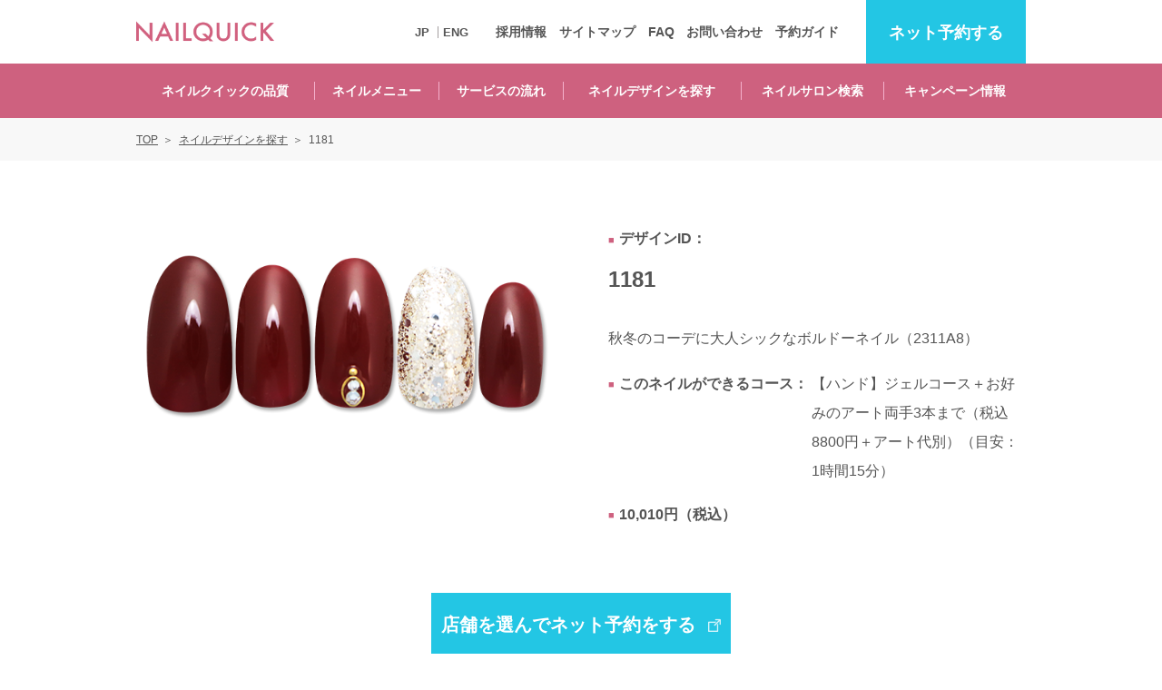

--- FILE ---
content_type: text/html; charset=UTF-8
request_url: https://www.nailquick.co.jp/naildesign/design/1181/
body_size: 94341
content:
<!DOCTYPE html>
<html lang="ja"><!-- InstanceBegin template="/Templates/00_base.dwt" codeOutsideHTMLIsLocked="false" -->
<head prefix="og: http://ogp.me/ns# fb: http://ogp.me/ns/fb# article: http://ogp.me/ns/article#">
<meta charset="utf-8">
    <title>1181（2311A8） | ネイルクイック</title>
              <meta name="keywords" content="ワンカラー,ストーン,スタッズ,パール,ホログラム・キラキラ,1181（2311A8）,ネイル,デザイン,ネイルクイック">
<meta name="viewport" content="width=device-width, initial-scale=1.0">
<meta name="format-detection" content="telephone=no, email=no, address=no">
<meta property="og:type" content="website">
<meta property="og:locale" content="ja_JP">
<meta property="og:url" content="https://www.nailquick.co.jp/naildesign/design/1181/">
    <meta property="og:title" content="1181（2311A8） | ネイルクイック">
<meta property="og:description" content="秋冬のコーデに大人シックなボルドーネイル">
<meta property="og:image" content="https://www.nailquick.co.jp/uploads/20231026012247.png">
<link rel="icon" href="/images/common/favicon.ico" type="image/x-icon" />
<link href="https://fonts.googleapis.com/css?family=Spectral:200,300,400,500" rel="stylesheet">
<link rel="stylesheet" type="text/css" href="/css/common/styles.css?191212">
    <link rel="stylesheet" type="text/css" href="/css/common/jquery.mCustomScrollbar.min.css">
    <link rel="stylesheet" type="text/css" href="/css/common/colorbox.css"/>
    <link rel="stylesheet" type="text/css" href="/css/lower/lower.css"/>
    <link rel="stylesheet" type="text/css" href="/css/search/local.css"/>


<link rel="canonical" href="
 http://www.nailquick.co.jp/naildesign/design/1181/" />



<script src="/scripts/common/jquery.js"></script>
<script src="/scripts/common/viewport.js"></script>
<script src="/scripts/common/common.js"></script>
<script src="/scripts/common/functions.js?7"></script>
    <script src="/scripts/common/jquery.mCustomScrollbar.min.js"></script>
    <script src="/scripts/common/jquery.colorbox.js"></script>
    <script src="/scripts/common/jquery.bxslider.min.js"></script>
    <script src="/scripts/naildesign/local.js"></script>
				<!-- WordPress Popular Posts v3.3.4 -->
				<script type="text/javascript">
					(function(){
						var sampling_active = 0;
						var sampling_rate = 100;
						var do_request = false;

						if (!sampling_active) {
							do_request = true;
						} else {
							var num = Math.floor(Math.random() * sampling_rate) + 1;
							do_request = ( 1 === num );
						}

						if (do_request) {

							/* Create XMLHttpRequest object and set variables */
							var xhr = ( window.XMLHttpRequest )
									? new XMLHttpRequest()
									: new ActiveXObject("Microsoft.XMLHTTP"),
								url = 'https://www.nailquick.co.jp/manage/wp-admin/admin-ajax.php',
								params = 'action=update_views_ajax&token=0cdbd940a6&wpp_id=12327';
							/* Set request method and target URL */
							xhr.open("POST", url, true);
							/* Set request header */
							xhr.setRequestHeader("Content-type", "application/x-www-form-urlencoded");
							/* Hook into onreadystatechange */
							xhr.onreadystatechange = function () {
								if (4 === xhr.readyState && 200 === xhr.status && xhr.responseText) {
									if (window.console && window.console.log && !/^WPP\: OK.+$/.test(xhr.responseText)) {
										window.console.log(xhr.responseText);
									}
								}
							};
							/* Send request */
							xhr.send(params);

						}
					})();
				</script>
				<!-- End WordPress Popular Posts v3.3.4 -->
				

<!-- Global site tag (gtag.js) - Google Analytics -->
<script async src="https://www.googletagmanager.com/gtag/js?id=G-5BMCVN7N4Z"></script>
<script>
  window.dataLayer = window.dataLayer || [];
  function gtag(){dataLayer.push(arguments);}
  gtag('js', new Date());

  gtag('config', 'G-5BMCVN7N4Z');
</script>

<script>
    (function(i,s,o,g,r,a,m){i['GoogleAnalyticsObject']=r;i[r]=i[r]||function(){
        (i[r].q=i[r].q||[]).push(arguments)},i[r].l=1*new Date();a=s.createElement(o),
        m=s.getElementsByTagName(o)[0];a.async=1;a.src=g;m.parentNode.insertBefore(a,m)
    })(window,document,'script','https://www.google-analytics.com/analytics.js','ga');

    ga('create', 'UA-10717310-1', 'auto', {allowLinker: true});
    ga('require', 'linker');
    ga('linker:autoLink', ["nailquick.co.jp","su7.jp"]);
    ga('send', 'pageview');
</script>

<!-- タイマーの設定用スクリプトここから -->
<script type="text/javascript" src="http://ajax.googleapis.com/ajax/libs/jquery/1.9.2/jquery.min.js"></script>
<script>
$(document).ready(function() {
  $(".view_timer").each(function(index, target) {
    var startDate = $(this).attr("data-start-date");
    var endDate = $(this).attr("data-end-date");
    var nowDate = new Date();
    if (startDate) {
      startDate = new Date(startDate);
    } else {
      startDate = nowDate;
    }
    if (endDate) {
      endDate = new Date(endDate);
    }
    if (startDate <= nowDate && (!endDate || nowDate <= endDate)) {
      $(this).show();
    } else {
      $(this).hide();
    }
  });
});
</script>
<!-- タイマーの設定用スクリプトここまで -->
<!-- LINE Tag Base Code -->
<!-- Do Not Modify -->
<script>
(function(g,d,o){
  g._ltq=g._ltq||[];g._lt=g._lt||function(){g._ltq.push(arguments)};
  var h=location.protocol==='https:'?'https://d.line-scdn.net':'http://d.line-cdn.net';
  var s=d.createElement('script');s.async=1;
  s.src=o||h+'/n/line_tag/public/release/v1/lt.js';
  var t=d.getElementsByTagName('script')[0];t.parentNode.insertBefore(s,t);
    })(window, document);
_lt('init', {
  customerType: 'lap',
  tagId: 'bdbfcb06-359b-425d-9dc4-93bedf0c4235'
});
_lt('send', 'pv', ['bdbfcb06-359b-425d-9dc4-93bedf0c4235']);
</script>
<noscript>
  <img height="1" width="1" style="display:none"
       src="https://tr.line.me/tag.gif?c_t=lap&t_id=bdbfcb06-359b-425d-9dc4-93bedf0c4235&e=pv&noscript=1" />
</noscript>
<!-- End LINE Tag Base Code -->


</head>
<body>
<div id="document">
<header id="gheader">
    <div class="gheaderInner">
                <p class="logoImg"><a href="/"><img src="/images/common/logoImg.png" width="152" alt="NailQuick"></a></p>
        
<nav id="gnav">
    <p class="cvBtn"><a href="https://su7.jp/nailquick/map"><span class="m_spHide">ネット</span>予約する</a></p>
    <p class="gnavBtn"><button><span>open</span></button></p>
    <div class="gnavInner">
        <div class="floatNav">
            <ul class="spGnavList">
                <li><a href="/quality/">ネイルクイックの<br class="pcBr">品質</a></li>
                <li><a href="/nailmenu/">ネイル<br class="pcBr">メニュー</a></li>
                <li><a href="/flow/">サービスの<br class="pcBr">流れ</a></li>
                <li><a href="/naildesign/">ネイルデザインを<br class="pcBr">探す</a></li>
                <li><a href="/salon/">ネイルサロン<br class="pcBr">検索</a></li>
                <li><a href="/campaign/">キャンペーン<br class="pcBr">情報</a></li>
                <li><a href="/commodity/">オリジナル商品</a></li>
            </ul><!-- / .spGnavList -->
            <p class="btn"><a href="/recruit/">採用情報</a></p>
        </div><!-- / .floatNav -->
        <ul class="gnavList">
            <li class="spHide"><a href="/recruit/">採用情報</a></li>
            <li><a href="/sitemap/">サイトマップ</a></li>
            <li><a href="/faq/">FAQ</a></li>
            <li><a href="/company/inquiry.html">お問い合わせ</a></li>
            <li><a href="/flow/guide.html">予約ガイド</a></li>
        </ul><!-- / .gnavList -->
        <ul class="langList">
            <li class="current"><a href="/">JP</a></li>
            <li><a href="/foreign/english.html">ENG</a></li>
<!--             <li><a href="/foreign/chinese.html">CHN</a></li>
            <li><a href="/foreign/korean.html">KOR</a></li>
 -->        </ul><!-- / .langList -->
    </div><!-- / .gnavInner -->
</nav>

    </div><!-- / .gheaderInner -->
</header><!-- / #gheader -->

    <div id="scrollWrap">
        <div id="container"><!-- InstanceBeginEditable name="container" -->
    <article id="mainContents">

        <section class="m_itemDtlArea">
            <div class="m_media itemDtlBox">
                                    <figure class="image"><img src="/uploads/20231026012247.png" alt="1181" width="460"></figure>
                                <div class="body">
                    <div class="squareHead">デザインID：</div>
                    <h1 class="colHead">1181</h1>
                    <p>秋冬のコーデに大人シックなボルドーネイル（2311A8）</p>
                                            <dl class="m_txtFloat">
                            <dt class="squareHead flL">このネイルができるコース：</dt>
                            <dd>【ハンド】ジェルコース＋お好みのアート両手3本まで（税込8800円＋アート代別）（目安：1時間15分）</dd>
                        </dl><!-- / .m_txtFloat -->
                                        <p class="squareHead">10,010円（税込）</p>
                    <!-- /.body --></div>
                <!-- /.m_media --></div>
            <p class="m_btnType01 s_blue"><a href="https://su7.jp/nailquick/map,1181" target="_blank"><span>店舗を選んでネット予約をする</span></a></p>
            <ul class="m_notesList"><li>デザインに使われているカラー、ストーン、パーツ等に関しましては、店舗によって在庫状況が異なります。<br>在庫切れの場合は、似ているカラー、ストーン、パーツをご案内させていただくことがございますので、あらかじめご了承ください。</li></ul>
            <div class="itemDataArea">
                <div class="boxInner clearfix">
                    <h2 class="m_headType04">ネイルデザインデータ</h2>
                    <div class="itemInfo">
                        <table class="m_table">
                                                                <tr>
                                        <th class="ttl">デザイン</th>
                                        <td><!--
                                                                                        --><a href="/naildesign/one-color/">ワンカラー</a>　<!--
                                                                                        --><a href="/naildesign/stone/">ストーン</a>　<!--
                                                                                        --><a href="/naildesign/studs/">スタッズ</a>　<!--
                                                                                        --><a href="/naildesign/pearl/">パール</a>　<!--
                                                                                        --><a href="/naildesign/hologram/">ホログラム・キラキラ</a>　<!--
                                                                                    --></td>
                                    </tr>
                                                                <tr>
                                        <th class="ttl">カラー</th>
                                        <td><!--
                                                                                        --><a href="/naildesign/bordeaux/">ボルドー</a>　<!--
                                                                                    --></td>
                                    </tr>
                                                                <tr>
                                        <th class="ttl">テイスト</th>
                                        <td><!--
                                                                                        --><a href="/naildesign/simple/">シンプル</a>　<!--
                                                                                        --><a href="/naildesign/adult/">大人</a>　<!--
                                                                                        --><a href="/naildesign/elegance/">上品</a>　<!--
                                                                                    --></td>
                                    </tr>
                                                                <tr>
                                        <th class="ttl">利用シーン</th>
                                        <td><!--
                                                                                        --><a href="/naildesign/office/">オフィス</a>　<!--
                                                                                        --><a href="/naildesign/autumnwinter/">秋冬</a>　<!--
                                                                                        --><a href="/naildesign/winter/">冬</a>　<!--
                                                                                    --></td>
                                    </tr>
                                                                <tr>
                                        <th class="ttl">ハンド・フット</th>
                                        <td><!--
                                                                                        --><a href="/naildesign/gelnail/">ジェルネイル</a>　<!--
                                                                                        --><a href="/naildesign/hand/">ハンドネイル</a>　<!--
                                                                                    --></td>
                                    </tr>
                                                                <tr>
                                        <th class="ttl">予算</th>
                                        <td><!--
                                                                                        --><a href="/naildesign/9000-10999/">9,000円～10,999円</a>　<!--
                                                                                    --></td>
                                    </tr>
                                                        <tr>
                                <th class="ttl">デザインID</th>
                                <td>1181</td>
                            </tr>
                        </table><!-- / .m_table -->
                    </div><!-- / .itemInfo -->
                    <div class="subCol">
                        <div class="m_snsBox">
                            <h3 class="head">このデザインを友達に共有する</h3>
                            <ul class="snsBtnList">
                                <script type="text/javascript">
                                    var _html;
                                    var _url = encodeURI(location.href);
                                    var _title = encodeURI(document.title);
                                    // Facebook
                                    _html = '<li class="btn fbBtn"><a href="http://www.facebook.com/share.php?u=';
                                    _html += _url;
                                    _html += '" onclick="window.open(encodeURI(decodeURI(this.href)), \'FBwindow\', \'width=554, height=470, menubar=no, toolbar=no, scrollbars=yes\'); return false;" rel="nofollow">シェア</a></li>';
                                    document.write(_html);
                                </script>
				                                <li class="btn twBtn"><a href="http://twitter.com/share?text=1181%0a&url=https://www.nailquick.co.jp/naildesign/design/1181/&hashtags=" onClick="window.open(encodeURI(decodeURI(this.href)), 'tweetwindow', 'width=650, height=470, personalbar=0, toolbar=0, scrollbars=1, sizable=1'); return false;" rel="nofollow">ツイート</a></li>
                                <script>!function(d,s,id){var js,fjs=d.getElementsByTagName(s)[0],p=/^http:/.test(d.location)?'http':'https';if(!d.getElementById(id)){js=d.createElement(s);js.id=id;js.src=p+'://platform.twitter.com/widgets.js';fjs.parentNode.insertBefore(js,fjs);}}(document, 'script', 'twitter-wjs');</script>
                                <script type="text/javascript">
                                    var _html;
                                    var _url = encodeURI(location.href);
                                    var _title = encodeURI(document.title);
                                    // Facebook
                                    _html = '<li class="btn lineBtn"><a target="_blank" href="http://line.me/R/msg/text/?1181%0D%0A';
                                    _html += _url;
                                    _html += '">LINEで送る</a></li>';
                                    document.write(_html);
                                </script>
                            </ul><!-- / .snsBtnList -->
                        </div><!-- / .m_snsBox -->
                                                <p class="linkIcon01"><a class="modalBtn01 non-scroll" href="#modalWindow4">このネイルデザインのレシピ</a></p>
                        <div style="display:none;">
                            <div id="modalWindow4">
                                <div class="modalInner">
                                    <h3 class="m_headType04">このデザインのレシピ</h3>
                                                                            <h4 class="squareHead">価格構成</h4>
                                        <p>Hｸﾘｱｺｰｽ	7700 <br>ｶﾗｰ1色塗り(1本/1色)110*8= 880 <br>ﾗﾒ(1本/1色)	110*2= 220 <br>ｱｰﾄ1色追加	330<br>ﾗｲﾝｽﾄｰﾝ(その他)	110*8=880 <br>10本アート代 2,310<br>10,010 	(9,100)  </p>
                                                                                                                <h4 class="squareHead">ネイルデザインの手順</h4>
                                        <p>★使用カラー<br>A30 ダークチェリー<br> <br>★デザインの手順<br>1.薬指、ラメ(ノヴェルオリジナルグリッター、シャンパンゴールド、商品コード 116572)<br>2.他の指は A30 でワンカラー<br>3.中指、ストーンはクリスタル ss5.ss3.ゴールドスタッズ 1mm.シャレドワオーバル細枠中抜きゴールド</p>
                                                                    </div><!-- / .modalInner -->
                            </div><!-- / #modalWindow01 -->
                        </div>
                                            </div><!-- / .subCol -->
                </div><!-- / .boxInner -->
            </div><!-- / .itemDataArea -->
        </section><!-- / .m_itemDtlArea -->

        <section class="m_boxType01 s_search">
            <h2 class="m_headType01">似ているデザインを探す<span class="em">SIMILAR DESIGN</span></h2>
            <p class="m_subTxt">「1181」のデザインに似ている<br class="pcBr">
                ものを、デザイン、カラー、テイスト、利用シーン別でご紹介します。</p>
            <div class="boxInner">
                                                                                        <h3 class="m_headType04">似ているネイルデザインを探す</h3>
                            <p class="m_subTxt">「1181」と似たようなデザインのネイルをご紹介します。<br>
                                ご紹介したネイルデザイン以外にもお客様からのご要望に応じてご提案致します。</p>
                            <div class="m_floatBox01Wrap js_spSlide01">
    <div class="m_floatBox01All">
        <div class="m_floatBox01 s_floatBox03 col4">
                            <a href="/naildesign/design/1380/" class="col">
                    <p class="img"><img src="/uploads/20250128053628.png" width="230" alt=""></p>
                    <p class="leadTxt"><span class="hoverTxt">1380</span><br>16,170円（税込）</p>
                </a><!-- / .col -->
                            <a href="/naildesign/design/1374/" class="col">
                    <p class="img"><img src="/uploads/20241212110257.png" width="230" alt=""></p>
                    <p class="leadTxt"><span class="hoverTxt">1374</span><br>13,640円（税込）</p>
                </a><!-- / .col -->
                            <a href="/naildesign/design/1245/" class="col">
                    <p class="img"><img src="/uploads/20240221072104.png" width="230" alt=""></p>
                    <p class="leadTxt"><span class="hoverTxt">1245</span><br>9,900円（税込）</p>
                </a><!-- / .col -->
                            <a href="/naildesign/design/0894/" class="col">
                    <p class="img"><img src="/uploads/20211228002948.png" width="230" alt=""></p>
                    <p class="leadTxt"><span class="hoverTxt">0894</span><br>12,210円（税込）</p>
                </a><!-- / .col -->
                    </div><!-- / .m_floatBox01 col4 -->
    </div><!-- / .m_floatBox01All -->
</div><!-- / .m_floatBox01Wrap js_spSlide01 -->
                
                                                                                                                                    <h3 class="m_headType04">似ているカラーのネイルデザインを探す</h3>
                            <p class="m_subTxt">「1181」と似たようなカラーのネイルデザインをご紹介します。<br>
                                お好みのカラーをもとに新しいネイルもご提案致します。</p>
                            <div class="m_floatBox01Wrap js_spSlide01">
    <div class="m_floatBox01All">
        <div class="m_floatBox01 s_floatBox03 col4">
                            <a href="/naildesign/design/1321/" class="col">
                    <p class="img"><img src="/uploads/20240828025255.png" width="230" alt=""></p>
                    <p class="leadTxt"><span class="hoverTxt">1321</span><br>10,230円（税込）</p>
                </a><!-- / .col -->
                            <a href="/naildesign/design/1334/" class="col">
                    <p class="img"><img src="/uploads/20241007042412.png" width="230" alt=""></p>
                    <p class="leadTxt"><span class="hoverTxt">1334</span><br>10,230円（税込）</p>
                </a><!-- / .col -->
                            <a href="/naildesign/design/1324/" class="col">
                    <p class="img"><img src="/uploads/20240828025309.png" width="230" alt=""></p>
                    <p class="leadTxt"><span class="hoverTxt">1324</span><br>13,530円（税込）</p>
                </a><!-- / .col -->
                            <a href="/naildesign/design/0772/" class="col">
                    <p class="img"><img src="/uploads/20210423163000.png" width="230" alt=""></p>
                    <p class="leadTxt"><span class="hoverTxt">0772</span><br>10,670円（税込）</p>
                </a><!-- / .col -->
                    </div><!-- / .m_floatBox01 col4 -->
    </div><!-- / .m_floatBox01All -->
</div><!-- / .m_floatBox01Wrap js_spSlide01 -->
                
                                                                                                                                    <h3 class="m_headType04">似ているテイストのネイルデザインを探す</h3>
                            <p class="m_subTxt">「1181」と似たようなテイストのネイルデザインをご紹介します。<br>
                                テイストを組み合わせてお客様のお好みのデザインにアレンジすることも可能です。</p>
                            <div class="m_floatBox01Wrap js_spSlide01">
    <div class="m_floatBox01All">
        <div class="m_floatBox01 s_floatBox03 col4">
                            <a href="/naildesign/design/1379/" class="col">
                    <p class="img"><img src="/uploads/20250128053622.png" width="230" alt=""></p>
                    <p class="leadTxt"><span class="hoverTxt">1379</span><br>14,740円（税込）</p>
                </a><!-- / .col -->
                            <a href="/naildesign/design/1373/" class="col">
                    <p class="img"><img src="/uploads/20241212110252.png" width="230" alt=""></p>
                    <p class="leadTxt"><span class="hoverTxt">1373</span><br>11,660円（税込）</p>
                </a><!-- / .col -->
                            <a href="/naildesign/design/1309/" class="col">
                    <p class="img"><img src="/uploads/20240830161559.png" width="230" alt=""></p>
                    <p class="leadTxt"><span class="hoverTxt">1309</span><br>11,770円（税込）</p>
                </a><!-- / .col -->
                            <a href="/naildesign/design/1187/" class="col">
                    <p class="img"><img src="/uploads/20231026012313.png" width="230" alt=""></p>
                    <p class="leadTxt"><span class="hoverTxt">1187</span><br>10,120円（税込）</p>
                </a><!-- / .col -->
                    </div><!-- / .m_floatBox01 col4 -->
    </div><!-- / .m_floatBox01All -->
</div><!-- / .m_floatBox01Wrap js_spSlide01 -->
                            
                                                                                                                                    <h3 class="m_headType04">利用シーンが似ているネイルデザインを探す</h3>
                            <p class="m_subTxt">「1181」と利用シーンが似ているネイルデザインをご紹介します。<br>
                                イベント・季節・シーンに応じてお客様のご要望にあったネイルデザインをご提案いたします。</p>
                            <div class="m_floatBox01Wrap js_spSlide01">
    <div class="m_floatBox01All">
        <div class="m_floatBox01 s_floatBox03 col4">
                            <a href="/naildesign/design/1349/" class="col">
                    <p class="img"><img src="/uploads/20241212110004.png" width="230" alt=""></p>
                    <p class="leadTxt"><span class="hoverTxt">1349</span><br>13,310円（税込）</p>
                </a><!-- / .col -->
                            <a href="/naildesign/design/1317/" class="col">
                    <p class="img"><img src="/uploads/20240828025238.png" width="230" alt=""></p>
                    <p class="leadTxt"><span class="hoverTxt">1317</span><br>10,120円（税込）</p>
                </a><!-- / .col -->
                            <a href="/naildesign/design/1311/" class="col">
                    <p class="img"><img src="/uploads/20240828025210.png" width="230" alt=""></p>
                    <p class="leadTxt"><span class="hoverTxt">1311</span><br>9,240円（税込）</p>
                </a><!-- / .col -->
                            <a href="/naildesign/design/1225/" class="col">
                    <p class="img"><img src="/uploads/20231221045305.png" width="230" alt=""></p>
                    <p class="leadTxt"><span class="hoverTxt">1225</span><br>12,210円（税込）</p>
                </a><!-- / .col -->
                    </div><!-- / .m_floatBox01 col4 -->
    </div><!-- / .m_floatBox01All -->
</div><!-- / .m_floatBox01Wrap js_spSlide01 -->
                                
                                                                                                                                                                                                                                        </div><!-- / .boxInner -->
            <ul class="btnList">
                <li class="m_btnType02 s_pink s_thin"><a href="javascript:history.back();"><span class="em">検索一覧へ戻る</span></a></li>
                <li class="m_btnType02 s_pink s_thin"><a class="modalBtn01 non-scroll" href="#modalWindow1"><span class="em">条件を選び直す</span></a></li>
                <li class="m_btnType02 s_pink s_thin"><a href="/naildesign/"><span class="em">ネイルデザインTOP</span></a></li>
            </ul><!-- / .btnList -->
            <div style="display:none;">
    <div id="modalWindow1">
        <div class="modalInner">
            <p class="m_headType04">条件を選び直す</p>
            <div class="m_accBox s_pink">
                <h4 class="accBtn">最新のデザインから探す</h4>
                <div class="accInner">
                    <ul class="m_floatBox01 s_floatBox03 col4">
                                                    <li class="m_btnType02 s_pink col"><a href="/naildesign/one-color/"><span class="em">ワンカラー</span></a></li>
                                                    <li class="m_btnType02 s_pink col"><a href="/naildesign/gradation/"><span class="em">グラデーション</span></a></li>
                                                    <li class="m_btnType02 s_pink col"><a href="/naildesign/french/"><span class="em">フレンチ</span></a></li>
                                                    <li class="m_btnType02 s_pink col"><a href="/naildesign/tie-dye/"><span class="em">タイダイ</span></a></li>
                                                    <li class="m_btnType02 s_pink col"><a href="/naildesign/magnet/"><span class="em">マグネット</span></a></li>
                                                    <li class="m_btnType02 s_pink col"><a href="/naildesign/stone/"><span class="em">ストーン</span></a></li>
                                                    <li class="m_btnType02 s_pink col"><a href="/naildesign/marble/"><span class="em">マーブル</span></a></li>
                                                    <li class="m_btnType02 s_pink col"><a href="/naildesign/peacock/"><span class="em">ピーコック</span></a></li>
                                                    <li class="m_btnType02 s_pink col"><a href="/naildesign/paint/"><span class="em">ペイント</span></a></li>
                                                    <li class="m_btnType02 s_pink col"><a href="/naildesign/studs/"><span class="em">スタッズ</span></a></li>
                                                    <li class="m_btnType02 s_pink col"><a href="/naildesign/metalparts/"><span class="em">メタルパーツ</span></a></li>
                                                    <li class="m_btnType02 s_pink col"><a href="/naildesign/brion/"><span class="em">ブリオン</span></a></li>
                                                    <li class="m_btnType02 s_pink col"><a href="/naildesign/pearl/"><span class="em">パール</span></a></li>
                                                    <li class="m_btnType02 s_pink col"><a href="/naildesign/hologram/"><span class="em">ホログラム・<br class="spBr">キラキラ</span></a></li>
                                                    <li class="m_btnType02 s_pink col"><a href="/naildesign/lame/"><span class="em">ラメ</span></a></li>
                                                    <li class="m_btnType02 s_pink col"><a href="/naildesign/shell/"><span class="em">シェル</span></a></li>
                                                    <li class="m_btnType02 s_pink col"><a href="/naildesign/natural-stone/"><span class="em">天然石</span></a></li>
                                                    <li class="m_btnType02 s_pink col"><a href="/naildesign/bijou/"><span class="em">ビジュー</span></a></li>
                                                    <li class="m_btnType02 s_pink col"><a href="/naildesign/aurora/"><span class="em">オーロラ</span></a></li>
                                                    <li class="m_btnType02 s_pink col"><a href="/naildesign/foil/"><span class="em">ホイル・<br class="spBr">フィルム</span></a></li>
                                                    <li class="m_btnType02 s_pink col"><a href="/naildesign/mat/"><span class="em">マット</span></a></li>
                                                    <li class="m_btnType02 s_pink col"><a href="/naildesign/nudie/"><span class="em">ヌーディー</span></a></li>
                                                    <li class="m_btnType02 s_pink col"><a href="/naildesign/seal/"><span class="em">シール</span></a></li>
                                                    <li class="m_btnType02 s_pink col"><a href="/naildesign/lace/"><span class="em">レース</span></a></li>
                                                    <li class="m_btnType02 s_pink col"><a href="/naildesign/flower/"><span class="em">押し花・<br class="spBr">フラワー</span></a></li>
                                                    <li class="m_btnType02 s_pink col"><a href="/naildesign/cherry-blossoms/"><span class="em">桜</span></a></li>
                                                    <li class="m_btnType02 s_pink col"><a href="/naildesign/hydrangea/"><span class="em">アジサイ</span></a></li>
                                                    <li class="m_btnType02 s_pink col"><a href="/naildesign/heart/"><span class="em">ハート</span></a></li>
                                                    <li class="m_btnType02 s_pink col"><a href="/naildesign/ribbon/"><span class="em">リボン</span></a></li>
                                                    <li class="m_btnType02 s_pink col"><a href="/naildesign/dot/"><span class="em">ドット</span></a></li>
                                                    <li class="m_btnType02 s_pink col"><a href="/naildesign/tarashikomi/"><span class="em">たらしこみ</span></a></li>
                                                    <li class="m_btnType02 s_pink col"><a href="/naildesign/polkadot/"><span class="em">水玉・<br class="spBr">しずく</span></a></li>
                                                    <li class="m_btnType02 s_pink col"><a href="/naildesign/marine/"><span class="em">マリン</span></a></li>
                                                    <li class="m_btnType02 s_pink col"><a href="/naildesign/line/"><span class="em">ライン</span></a></li>
                                                    <li class="m_btnType02 s_pink col"><a href="/naildesign/border/"><span class="em">ボーダー</span></a></li>
                                                    <li class="m_btnType02 s_pink col"><a href="/naildesign/check/"><span class="em">チェック</span></a></li>
                                                    <li class="m_btnType02 s_pink col"><a href="/naildesign/tweed/"><span class="em">ツイード</span></a></li>
                                                    <li class="m_btnType02 s_pink col"><a href="/naildesign/stripe/"><span class="em">ストライプ</span></a></li>
                                                    <li class="m_btnType02 s_pink col"><a href="/naildesign/denim/"><span class="em">デニム</span></a></li>
                                                    <li class="m_btnType02 s_pink col"><a href="/naildesign/ethnic/"><span class="em">エスニック</span></a></li>
                                                    <li class="m_btnType02 s_pink col"><a href="/naildesign/paisley/"><span class="em">ペイズリー柄</span></a></li>
                                                    <li class="m_btnType02 s_pink col"><a href="/naildesign/japanese/"><span class="em">和柄</span></a></li>
                                                    <li class="m_btnType02 s_pink col"><a href="/naildesign/leopard/"><span class="em">豹がら</span></a></li>
                                                    <li class="m_btnType02 s_pink col"><a href="/naildesign/argyle/"><span class="em">アーガイル</span></a></li>
                                                    <li class="m_btnType02 s_pink col"><a href="/naildesign/bekko/"><span class="em">べっこう</span></a></li>
                                                    <li class="m_btnType02 s_pink col"><a href="/naildesign/knit/"><span class="em">ニット</span></a></li>
                                                    <li class="m_btnType02 s_pink col"><a href="/naildesign/dairiseki/"><span class="em">大理石</span></a></li>
                                                    <li class="m_btnType02 s_pink col"><a href="/naildesign/initial/"><span class="em">イニシャル</span></a></li>
                                                    <li class="m_btnType02 s_pink col"><a href="/naildesign/snow/"><span class="em">雪</span></a></li>
                                                    <li class="m_btnType02 s_pink col"><a href="/naildesign/3d/"><span class="em">3D</span></a></li>
                                                    <li class="m_btnType02 s_pink col"><a href="/naildesign/deco/"><span class="em">デコ</span></a></li>
                                                    <li class="m_btnType02 s_pink col"><a href="/naildesign/square/"><span class="em">スクエアー</span></a></li>
                                                    <li class="m_btnType02 s_pink col"><a href="/naildesign/character/"><span class="em">キャラクター</span></a></li>
                                                    <li class="m_btnType02 s_pink col"><a href="/naildesign/other/"><span class="em">その他</span></a></li>
                                            </ul><!-- / .m_floatBox01 s_floatBox03 col4 -->
                </div><!-- / .accInner -->
            </div><!-- / .m_accBox -->
            <div class="m_accBox s_pink">
                <h4 class="accBtn">カラーから探す</h4>
                <div class="accInner">
                    <ul class="m_floatBox01 s_floatBox03 col4">
                                                    <li class="m_btnType02 s_pink col"><a href="/naildesign/pink/"><span class="em">ピンク</span></a></li>
                                                    <li class="m_btnType02 s_pink col"><a href="/naildesign/orange/"><span class="em">オレンジ</span></a></li>
                                                    <li class="m_btnType02 s_pink col"><a href="/naildesign/beige/"><span class="em">ベージュ</span></a></li>
                                                    <li class="m_btnType02 s_pink col"><a href="/naildesign/gray/"><span class="em">グレー</span></a></li>
                                                    <li class="m_btnType02 s_pink col"><a href="/naildesign/bordeaux/"><span class="em">ボルドー</span></a></li>
                                                    <li class="m_btnType02 s_pink col"><a href="/naildesign/navy/"><span class="em">ネイビー</span></a></li>
                                                    <li class="m_btnType02 s_pink col"><a href="/naildesign/pinkbeige/"><span class="em">ピンクベージュ</span></a></li>
                                                    <li class="m_btnType02 s_pink col"><a href="/naildesign/gold/"><span class="em">ゴールド</span></a></li>
                                                    <li class="m_btnType02 s_pink col"><a href="/naildesign/glege/"><span class="em">グレージュ</span></a></li>
                                                    <li class="m_btnType02 s_pink col"><a href="/naildesign/lightblue/"><span class="em">水色</span></a></li>
                                                    <li class="m_btnType02 s_pink col"><a href="/naildesign/blue/"><span class="em">ブルー</span></a></li>
                                                    <li class="m_btnType02 s_pink col"><a href="/naildesign/clear/"><span class="em">クリア</span></a></li>
                                                    <li class="m_btnType02 s_pink col"><a href="/naildesign/turquoise/"><span class="em">ターコイズ</span></a></li>
                                                    <li class="m_btnType02 s_pink col"><a href="/naildesign/green/"><span class="em">グリーン</span></a></li>
                                                    <li class="m_btnType02 s_pink col"><a href="/naildesign/purple/"><span class="em">パープル</span></a></li>
                                                    <li class="m_btnType02 s_pink col"><a href="/naildesign/pastel/"><span class="em">パステル</span></a></li>
                                                    <li class="m_btnType02 s_pink col"><a href="/naildesign/khaki/"><span class="em">カーキ</span></a></li>
                                                    <li class="m_btnType02 s_pink col"><a href="/naildesign/brown/"><span class="em">ブラウン</span></a></li>
                                                    <li class="m_btnType02 s_pink col"><a href="/naildesign/silver/"><span class="em">シルバー</span></a></li>
                                                    <li class="m_btnType02 s_pink col"><a href="/naildesign/white/"><span class="em">ホワイト</span></a></li>
                                                    <li class="m_btnType02 s_pink col"><a href="/naildesign/cream/"><span class="em">クリーム</span></a></li>
                                                    <li class="m_btnType02 s_pink col"><a href="/naildesign/yellow/"><span class="em">イエロー</span></a></li>
                                                    <li class="m_btnType02 s_pink col"><a href="/naildesign/nudie/"><span class="em">ヌーディー</span></a></li>
                                                    <li class="m_btnType02 s_pink col"><a href="/naildesign/colorful/"><span class="em">カラフル</span></a></li>
                                                    <li class="m_btnType02 s_pink col"><a href="/naildesign/metallic/"><span class="em">メタリック</span></a></li>
                                                    <li class="m_btnType02 s_pink col"><a href="/naildesign/black/"><span class="em">ブラック</span></a></li>
                                                    <li class="m_btnType02 s_pink col"><a href="/naildesign/milkywhite/"><span class="em">乳白色</span></a></li>
                                                    <li class="m_btnType02 s_pink col"><a href="/naildesign/red/"><span class="em">レッド</span></a></li>
                                                    <li class="m_btnType02 s_pink col"><a href="/naildesign/other/"><span class="em">その他</span></a></li>
                                            </ul><!-- / .m_floatBox01 s_floatBox03 col4 -->
                </div><!-- / .accInner -->
            </div><!-- / .m_accBox -->
            <div class="m_accBox s_pink">
                <h4 class="accBtn">テイストから探す</h4>
                <div class="accInner">
                    <ul class="m_floatBox01 s_floatBox03 col4">
                                                    <li class="m_btnType02 s_pink col"><a href="/naildesign/spring/"><span class="em">春</span></a></li>
                                                    <li class="m_btnType02 s_pink col"><a href="/naildesign/simple/"><span class="em">シンプル</span></a></li>
                                                    <li class="m_btnType02 s_pink col"><a href="/naildesign/fashionable/"><span class="em">おしゃれ</span></a></li>
                                                    <li class="m_btnType02 s_pink col"><a href="/naildesign/cute/"><span class="em">かわいい</span></a></li>
                                                    <li class="m_btnType02 s_pink col"><a href="/naildesign/flashy/"><span class="em">派手</span></a></li>
                                                    <li class="m_btnType02 s_pink col"><a href="/naildesign/natural/"><span class="em">ナチュラル</span></a></li>
                                                    <li class="m_btnType02 s_pink col"><a href="/naildesign/adult/"><span class="em">大人</span></a></li>
                                                    <li class="m_btnType02 s_pink col"><a href="/naildesign/elegance/"><span class="em">上品</span></a></li>
                                                    <li class="m_btnType02 s_pink col"><a href="/naildesign/smart/"><span class="em">かっこいい</span></a></li>
                                                    <li class="m_btnType02 s_pink col"><a href="/naildesign/individual/"><span class="em">個性的</span></a></li>
                                                    <li class="m_btnType02 s_pink col"><a href="/naildesign/beautiful/"><span class="em">キレイ</span></a></li>
                                                    <li class="m_btnType02 s_pink col"><a href="/naildesign/pop/"><span class="em">ポップ</span></a></li>
                                                    <li class="m_btnType02 s_pink col"><a href="/naildesign/adultycute/"><span class="em">大人かわいい</span></a></li>
                                                    <li class="m_btnType02 s_pink col"><a href="/naildesign/mode/"><span class="em">モード</span></a></li>
                                                    <li class="m_btnType02 s_pink col"><a href="/naildesign/native/"><span class="em">ネイティブ</span></a></li>
                                                    <li class="m_btnType02 s_pink col"><a href="/naildesign/other/"><span class="em">その他</span></a></li>
                                            </ul><!-- / .m_floatBox01 s_floatBox03 col4 -->
                </div><!-- / .accInner -->
            </div><!-- / .m_accBox -->
            <div class="m_accBox s_pink">
                <h4 class="accBtn">利用シーンから探す</h4>
                <div class="accInner">
                    <ul class="m_floatBox01 s_floatBox03 col4">
                                                    <li class="m_btnType02 s_pink col"><a href="/naildesign/spring/"><span class="em">春</span></a></li>
                                                    <li class="m_btnType02 s_pink col"><a href="/naildesign/office/"><span class="em">オフィス</span></a></li>
                                                    <li class="m_btnType02 s_pink col"><a href="/naildesign/bridal/"><span class="em">結婚式・<br class="spBr">ブライダル</span></a></li>
                                                    <li class="m_btnType02 s_pink col"><a href="/naildesign/earlysummer/"><span class="em">初夏</span></a></li>
                                                    <li class="m_btnType02 s_pink col"><a href="/naildesign/summer/"><span class="em">夏</span></a></li>
                                                    <li class="m_btnType02 s_pink col"><a href="/naildesign/sea/"><span class="em">海</span></a></li>
                                                    <li class="m_btnType02 s_pink col"><a href="/naildesign/autumn/"><span class="em">秋</span></a></li>
                                                    <li class="m_btnType02 s_pink col"><a href="/naildesign/autumnwinter/"><span class="em">秋冬</span></a></li>
                                                    <li class="m_btnType02 s_pink col"><a href="/naildesign/christmas/"><span class="em">クリスマス</span></a></li>
                                                    <li class="m_btnType02 s_pink col"><a href="/naildesign/halloween/"><span class="em">ハロウィン</span></a></li>
                                                    <li class="m_btnType02 s_pink col"><a href="/naildesign/winter/"><span class="em">冬</span></a></li>
                                                    <li class="m_btnType02 s_pink col"><a href="/naildesign/newyear/"><span class="em">お正月</span></a></li>
                                                    <li class="m_btnType02 s_pink col"><a href="/naildesign/adultceremony/"><span class="em">成人式</span></a></li>
                                                    <li class="m_btnType02 s_pink col"><a href="/naildesign/valentine/"><span class="em">バレンタイン</span></a></li>
                                                    <li class="m_btnType02 s_pink col"><a href="/naildesign/other/"><span class="em">その他</span></a></li>
                                            </ul><!-- / .m_floatBox01 s_floatBox03 col4 -->
                </div><!-- / .accInner -->
            </div><!-- / .m_accBox -->
            <div class="m_accBox s_pink">
                <h4 class="accBtn">予算から探す</h4>
                <div class="accInner">
                    <ul class="m_floatBox01 s_floatBox03 col4">
                                                    <li class="m_btnType02 s_pink col"><a href="/naildesign/7000-8999/"><span class="em">7,000円～8,999円</span></a></li>
                                                    <li class="m_btnType02 s_pink col"><a href="/naildesign/9000-10999/"><span class="em">9,000円～10,999円</span></a></li>
                                                    <li class="m_btnType02 s_pink col"><a href="/naildesign/11000-12999/"><span class="em">11,000円～12,999円</span></a></li>
                                                    <li class="m_btnType02 s_pink col"><a href="/naildesign/13000-14999/"><span class="em">13,000円～14,999円</span></a></li>
                                                    <li class="m_btnType02 s_pink col"><a href="/naildesign/15000-16999/"><span class="em">15,000円～16,999円</span></a></li>
                                                    <li class="m_btnType02 s_pink col"><a href="/naildesign/17000/"><span class="em">17,000円～</span></a></li>
                                            </ul><!-- / .m_floatBox01 s_floatBox03 col4 -->
                </div><!-- / .accInner -->
            </div><!-- / .m_accBox -->
            <div class="m_accBox s_pink">
                <h4 class="linkBtn"><a href="/naildesign/artdesigner/">アートデザイナーで探す</a></h4>
            </div><!-- / .m_accBox -->
            <div class="m_accBox s_pink">
                <h4 class="linkBtn"><a href="/naildesign/foot/">フットネイルで探す</a></h4>
            </div><!-- / .m_accBox -->
        </div><!-- / .modalInner -->
    </div><!-- / #modalWindow01 -->
</div>
        </section><!-- / .m_boxType01 -->


        <section class="m_boxType04 s_gray">
    <div class="boxInner">
        <h3 class="m_headType03">ネイルデザインの注目ワード</h3>
        <ul class="tagList s_link">
                            <li><a href="/naildesign/flower/">押し花・フラワー</a></li>
                            <li><a href="/naildesign/magnet/">マグネット</a></li>
                            <li><a href="/naildesign/bridal/">結婚式・ブライダル</a></li>
                            <li><a href="/naildesign/winter/">冬</a></li>
                            <li><a href="/naildesign/christmas/">クリスマス</a></li>
                            <li><a href="/naildesign/newyear/">お正月</a></li>
                            <li><a href="/naildesign/valentine/">バレンタイン</a></li>
                            <li><a href="/naildesign/foot/">フット</a></li>
                            <li><a href="/naildesign/individual/">個性的</a></li>
                            <li><a href="/naildesign/artdesigner/">アートデザイナー</a></li>
                            <li><a href="/naildesign/adultycute/">大人かわいい</a></li>
                            <li><a href="/naildesign/natural/">ナチュラル</a></li>
                            <li><a href="/naildesign/office/">オフィス</a></li>
                    </ul><!-- / .tagList -->
    </div><!-- / .boxInner -->
</section><!-- / .m_boxType04 s_gray -->

            <section class="m_boxType01">
        <h2 class="m_headType01">ネイルデザイン人気ランキング<span class="em">RANKING</span></h2>
        <p class="m_subTxt">ネイルクイックがオススメする、今、人気のネイルデザインをランキング形式で紹介します。<br>
            流行のネイルデザインの中から自分好みのネイルを見つけてみませんか。</p>
        <div class="m_floatBox01Wrap js_spSlide01">
            <div class="m_floatBox01All">
                <ol class="m_floatBox01 s_floatBox01 col5 rankBox">
                                        <li class="col rank1">
                        <a href="/naildesign/design/1540/">
                            <div class="inner">
                                <figure class="img"><img src="/uploads/20251209091327.png" width="180" alt=""></figure>
                                <p class="leadTxt">1540<br>
                                    8,800円（税込）</p>
                            </div>
                        </a><!-- / .col -->
                    </li>
                                        <li class="col rank2">
                        <a href="/naildesign/design/1548/">
                            <div class="inner">
                                <figure class="img"><img src="/uploads/20251218070703.png" width="180" alt=""></figure>
                                <p class="leadTxt">1548<br>
                                    12,100円（税込）</p>
                            </div>
                        </a><!-- / .col -->
                    </li>
                                        <li class="col rank3">
                        <a href="/naildesign/design/1538/">
                            <div class="inner">
                                <figure class="img"><img src="/uploads/20251209091342-1.png" width="180" alt=""></figure>
                                <p class="leadTxt">1538<br>
                                    8,800円（税込）</p>
                            </div>
                        </a><!-- / .col -->
                    </li>
                                        <li class="col rank4">
                        <a href="/naildesign/design/1536/">
                            <div class="inner">
                                <figure class="img"><img src="/uploads/20251209091341.png" width="180" alt=""></figure>
                                <p class="leadTxt">1536<br>
                                    8,800円（税込）</p>
                            </div>
                        </a><!-- / .col -->
                    </li>
                                        <li class="col rank5">
                        <a href="/naildesign/design/1549/">
                            <div class="inner">
                                <figure class="img"><img src="/uploads/20251218070703-1.png" width="180" alt=""></figure>
                                <p class="leadTxt">1549<br>
                                    12,100円（税込）</p>
                            </div>
                        </a><!-- / .col -->
                    </li>
                                    </ol><!-- / .m_floatBox01-->
            </div><!-- / .m_floatBox01All -->
        </div><!-- / .m_floatBox01Wrap js_spSlide01 -->
    </section><!-- / .m_boxType01 -->
        <section class="m_boxType01 naildesignBox01 s_blue">
    <h2 class="m_headType01"><span class="sub">今月のネイルクイックのおすすめ</span><span class="em">RECOMMEND</span></h2>
    <p class="m_subTxt">ネイルクイックが今月オススメするネイルデザインです。<br>
        期間限定の定額コースだから、お得にネイルデザインを楽しむことができます。</p>
    <div class="boxInner">
        <div class="m_floatBox01Wrap js_spSlide01 js_pcSlide01">
            <div class="m_floatBox01All">
                <ul class="m_floatBox01 s_floatBox01 col5">
                                            <li class="col">
                            <a href="/naildesign/design/1549/">
                                <div class="inner">
                                    <figure class="img"><img src="/uploads/20251218070703-1.png" width="180" alt=""></figure>
                                    <p class="leadTxt">1549<br>
                                        12,100円（税込）
                                    </p>
                                </div>
                            </a><!-- / .col -->
                        </li>
                                            <li class="col">
                            <a href="/naildesign/design/1548/">
                                <div class="inner">
                                    <figure class="img"><img src="/uploads/20251218070703.png" width="180" alt=""></figure>
                                    <p class="leadTxt">1548<br>
                                        12,100円（税込）
                                    </p>
                                </div>
                            </a><!-- / .col -->
                        </li>
                                            <li class="col">
                            <a href="/naildesign/design/1547/">
                                <div class="inner">
                                    <figure class="img"><img src="/uploads/20251218070703-2.png" width="180" alt=""></figure>
                                    <p class="leadTxt">1547<br>
                                        12,100円（税込）
                                    </p>
                                </div>
                            </a><!-- / .col -->
                        </li>
                                            <li class="col">
                            <a href="/naildesign/design/1546/">
                                <div class="inner">
                                    <figure class="img"><img src="/uploads/20251209091333.png" width="180" alt=""></figure>
                                    <p class="leadTxt">1546<br>
                                        11,000円（税込）
                                    </p>
                                </div>
                            </a><!-- / .col -->
                        </li>
                                            <li class="col">
                            <a href="/naildesign/design/1545/">
                                <div class="inner">
                                    <figure class="img"><img src="/uploads/20251209091332.png" width="180" alt=""></figure>
                                    <p class="leadTxt">1545<br>
                                        11,000円（税込）
                                    </p>
                                </div>
                            </a><!-- / .col -->
                        </li>
                                            <li class="col">
                            <a href="/naildesign/design/1544/">
                                <div class="inner">
                                    <figure class="img"><img src="/uploads/20251209091330-1.png" width="180" alt=""></figure>
                                    <p class="leadTxt">1544<br>
                                        11,000円（税込）
                                    </p>
                                </div>
                            </a><!-- / .col -->
                        </li>
                                            <li class="col">
                            <a href="/naildesign/design/1543/">
                                <div class="inner">
                                    <figure class="img"><img src="/uploads/20251209091330.png" width="180" alt=""></figure>
                                    <p class="leadTxt">1543<br>
                                        11,000円（税込）
                                    </p>
                                </div>
                            </a><!-- / .col -->
                        </li>
                                            <li class="col">
                            <a href="/naildesign/design/1542/">
                                <div class="inner">
                                    <figure class="img"><img src="/uploads/20251209091329.png" width="180" alt=""></figure>
                                    <p class="leadTxt">1542<br>
                                        8,800円（税込）
                                    </p>
                                </div>
                            </a><!-- / .col -->
                        </li>
                                            <li class="col">
                            <a href="/naildesign/design/1541/">
                                <div class="inner">
                                    <figure class="img"><img src="/uploads/20251209091328.png" width="180" alt=""></figure>
                                    <p class="leadTxt">1541<br>
                                        8,800円（税込）
                                    </p>
                                </div>
                            </a><!-- / .col -->
                        </li>
                                            <li class="col">
                            <a href="/naildesign/design/1540/">
                                <div class="inner">
                                    <figure class="img"><img src="/uploads/20251209091327.png" width="180" alt=""></figure>
                                    <p class="leadTxt">1540<br>
                                        8,800円（税込）
                                    </p>
                                </div>
                            </a><!-- / .col -->
                        </li>
                                            <li class="col">
                            <a href="/naildesign/design/1539/">
                                <div class="inner">
                                    <figure class="img"><img src="/uploads/20251209091344.png" width="180" alt=""></figure>
                                    <p class="leadTxt">1539<br>
                                        8,800円（税込）
                                    </p>
                                </div>
                            </a><!-- / .col -->
                        </li>
                                            <li class="col">
                            <a href="/naildesign/design/1538/">
                                <div class="inner">
                                    <figure class="img"><img src="/uploads/20251209091342-1.png" width="180" alt=""></figure>
                                    <p class="leadTxt">1538<br>
                                        8,800円（税込）
                                    </p>
                                </div>
                            </a><!-- / .col -->
                        </li>
                                            <li class="col">
                            <a href="/naildesign/design/1537/">
                                <div class="inner">
                                    <figure class="img"><img src="/uploads/20251209091342.png" width="180" alt=""></figure>
                                    <p class="leadTxt">1537<br>
                                        8,800円（税込）
                                    </p>
                                </div>
                            </a><!-- / .col -->
                        </li>
                                            <li class="col">
                            <a href="/naildesign/design/1536/">
                                <div class="inner">
                                    <figure class="img"><img src="/uploads/20251209091341.png" width="180" alt=""></figure>
                                    <p class="leadTxt">1536<br>
                                        8,800円（税込）
                                    </p>
                                </div>
                            </a><!-- / .col -->
                        </li>
                                            <li class="col">
                            <a href="/naildesign/design/1535/">
                                <div class="inner">
                                    <figure class="img"><img src="/uploads/20251209091339.png" width="180" alt=""></figure>
                                    <p class="leadTxt">1535<br>
                                        8,800円（税込）
                                    </p>
                                </div>
                            </a><!-- / .col -->
                        </li>
                                            <li class="col">
                            <a href="/naildesign/design/1534/">
                                <div class="inner">
                                    <figure class="img"><img src="/uploads/20251209091338.png" width="180" alt=""></figure>
                                    <p class="leadTxt">1534<br>
                                        11,000円（税込）
                                    </p>
                                </div>
                            </a><!-- / .col -->
                        </li>
                                            <li class="col">
                            <a href="/naildesign/design/1533/">
                                <div class="inner">
                                    <figure class="img"><img src="/uploads/20251209091336.png" width="180" alt=""></figure>
                                    <p class="leadTxt">1533<br>
                                        11,000円（税込）
                                    </p>
                                </div>
                            </a><!-- / .col -->
                        </li>
                                            <li class="col">
                            <a href="/naildesign/design/1532/">
                                <div class="inner">
                                    <figure class="img"><img src="/uploads/20251209091335.png" width="180" alt=""></figure>
                                    <p class="leadTxt">1532<br>
                                        8,800円（税込）
                                    </p>
                                </div>
                            </a><!-- / .col -->
                        </li>
                                            <li class="col">
                            <a href="/naildesign/design/1531/">
                                <div class="inner">
                                    <figure class="img"><img src="/uploads/20251209091333-1.png" width="180" alt=""></figure>
                                    <p class="leadTxt">1531<br>
                                        8,800円（税込）
                                    </p>
                                </div>
                            </a><!-- / .col -->
                        </li>
                                            <li class="col">
                            <a href="/naildesign/design/1530/">
                                <div class="inner">
                                    <figure class="img"><img src="/uploads/20251218075847-1.png" width="180" alt=""></figure>
                                    <p class="leadTxt">1530<br>
                                        17,270円（税込）
                                    </p>
                                </div>
                            </a><!-- / .col -->
                        </li>
                                            <li class="col">
                            <a href="/naildesign/design/1529/">
                                <div class="inner">
                                    <figure class="img"><img src="/uploads/20251218075847.png" width="180" alt=""></figure>
                                    <p class="leadTxt">1529<br>
                                        14,410円（税込）
                                    </p>
                                </div>
                            </a><!-- / .col -->
                        </li>
                                            <li class="col">
                            <a href="/naildesign/design/1528/">
                                <div class="inner">
                                    <figure class="img"><img src="/uploads/20251218075848-1.png" width="180" alt=""></figure>
                                    <p class="leadTxt">1528<br>
                                        15,070円（税込）
                                    </p>
                                </div>
                            </a><!-- / .col -->
                        </li>
                                            <li class="col">
                            <a href="/naildesign/design/1527/">
                                <div class="inner">
                                    <figure class="img"><img src="/uploads/20251218075848.png" width="180" alt=""></figure>
                                    <p class="leadTxt">1527<br>
                                        12,210円（税込）
                                    </p>
                                </div>
                            </a><!-- / .col -->
                        </li>
                                            <li class="col">
                            <a href="/naildesign/design/1526/">
                                <div class="inner">
                                    <figure class="img"><img src="/uploads/20251218075847-5.png" width="180" alt=""></figure>
                                    <p class="leadTxt">1526<br>
                                        13,750円（税込）
                                    </p>
                                </div>
                            </a><!-- / .col -->
                        </li>
                                            <li class="col">
                            <a href="/naildesign/design/1525/">
                                <div class="inner">
                                    <figure class="img"><img src="/uploads/20251218075847-4.png" width="180" alt=""></figure>
                                    <p class="leadTxt">1525<br>
                                        13,310円（税込）
                                    </p>
                                </div>
                            </a><!-- / .col -->
                        </li>
                                            <li class="col">
                            <a href="/naildesign/design/1524/">
                                <div class="inner">
                                    <figure class="img"><img src="/uploads/20251218075847-3.png" width="180" alt=""></figure>
                                    <p class="leadTxt">1524<br>
                                        16,390円（税込）
                                    </p>
                                </div>
                            </a><!-- / .col -->
                        </li>
                                            <li class="col">
                            <a href="/naildesign/design/1523/">
                                <div class="inner">
                                    <figure class="img"><img src="/uploads/20251218075847-2.png" width="180" alt=""></figure>
                                    <p class="leadTxt">1523<br>
                                        14,630円（税込）
                                    </p>
                                </div>
                            </a><!-- / .col -->
                        </li>
                                            <li class="col">
                            <a href="/naildesign/design/1514/">
                                <div class="inner">
                                    <figure class="img"><img src="/uploads/20251027073015.png" width="180" alt=""></figure>
                                    <p class="leadTxt">1514<br>
                                        12,870円（税込）
                                    </p>
                                </div>
                            </a><!-- / .col -->
                        </li>
                                            <li class="col">
                            <a href="/naildesign/design/1513/">
                                <div class="inner">
                                    <figure class="img"><img src="/uploads/20251027073014-4.png" width="180" alt=""></figure>
                                    <p class="leadTxt">1513<br>
                                        13,310円（税込）
                                    </p>
                                </div>
                            </a><!-- / .col -->
                        </li>
                                            <li class="col">
                            <a href="/naildesign/design/1512/">
                                <div class="inner">
                                    <figure class="img"><img src="/uploads/20251027073014-3.png" width="180" alt=""></figure>
                                    <p class="leadTxt">1512<br>
                                        14,410円（税込）
                                    </p>
                                </div>
                            </a><!-- / .col -->
                        </li>
                                            <li class="col">
                            <a href="/naildesign/design/1511/">
                                <div class="inner">
                                    <figure class="img"><img src="/uploads/20251027073014-2.png" width="180" alt=""></figure>
                                    <p class="leadTxt">1511<br>
                                        12,870円（税込）
                                    </p>
                                </div>
                            </a><!-- / .col -->
                        </li>
                                            <li class="col">
                            <a href="/naildesign/design/1510/">
                                <div class="inner">
                                    <figure class="img"><img src="/uploads/20251027073014-1.png" width="180" alt=""></figure>
                                    <p class="leadTxt">1510<br>
                                        10,120円（税込）
                                    </p>
                                </div>
                            </a><!-- / .col -->
                        </li>
                                            <li class="col">
                            <a href="/naildesign/design/1509/">
                                <div class="inner">
                                    <figure class="img"><img src="/uploads/20251027073014.png" width="180" alt=""></figure>
                                    <p class="leadTxt">1509<br>
                                        11,990円（税込）
                                    </p>
                                </div>
                            </a><!-- / .col -->
                        </li>
                                            <li class="col">
                            <a href="/naildesign/design/1508/">
                                <div class="inner">
                                    <figure class="img"><img src="/uploads/20251027073013-3.png" width="180" alt=""></figure>
                                    <p class="leadTxt">1508<br>
                                        9,900円（税込）
                                    </p>
                                </div>
                            </a><!-- / .col -->
                        </li>
                                            <li class="col">
                            <a href="/naildesign/design/1507/">
                                <div class="inner">
                                    <figure class="img"><img src="/uploads/20251027073013-2.png" width="180" alt=""></figure>
                                    <p class="leadTxt">1507<br>
                                        10,560円（税込）
                                    </p>
                                </div>
                            </a><!-- / .col -->
                        </li>
                                            <li class="col">
                            <a href="/naildesign/design/1506/">
                                <div class="inner">
                                    <figure class="img"><img src="/uploads/20251027073013-1.png" width="180" alt=""></figure>
                                    <p class="leadTxt">1506<br>
                                        10,120円（税込）
                                    </p>
                                </div>
                            </a><!-- / .col -->
                        </li>
                                            <li class="col">
                            <a href="/naildesign/design/1505/">
                                <div class="inner">
                                    <figure class="img"><img src="/uploads/20251027073013.png" width="180" alt=""></figure>
                                    <p class="leadTxt">1505<br>
                                        9,790円（税込）
                                    </p>
                                </div>
                            </a><!-- / .col -->
                        </li>
                                            <li class="col">
                            <a href="/naildesign/design/1504/">
                                <div class="inner">
                                    <figure class="img"><img src="/uploads/20251027073012-4.png" width="180" alt=""></figure>
                                    <p class="leadTxt">1504<br>
                                        10,120円（税込）
                                    </p>
                                </div>
                            </a><!-- / .col -->
                        </li>
                                            <li class="col">
                            <a href="/naildesign/design/1503/">
                                <div class="inner">
                                    <figure class="img"><img src="/uploads/20251027073012-3.png" width="180" alt=""></figure>
                                    <p class="leadTxt">1503<br>
                                        11,000円（税込）
                                    </p>
                                </div>
                            </a><!-- / .col -->
                        </li>
                                            <li class="col">
                            <a href="/naildesign/design/1502/">
                                <div class="inner">
                                    <figure class="img"><img src="/uploads/20251027073012-2.png" width="180" alt=""></figure>
                                    <p class="leadTxt">1502<br>
                                        12,210円（税込）
                                    </p>
                                </div>
                            </a><!-- / .col -->
                        </li>
                                            <li class="col">
                            <a href="/naildesign/design/1501/">
                                <div class="inner">
                                    <figure class="img"><img src="/uploads/20251027073012-1.png" width="180" alt=""></figure>
                                    <p class="leadTxt">1501<br>
                                        13,420円（税込）
                                    </p>
                                </div>
                            </a><!-- / .col -->
                        </li>
                                    </ul><!-- / .m_floatBox01-->
            </div><!-- / .m_floatBox01All -->
        </div><!-- / .m_floatBox01Wrap js_spSlide01 -->
    </div><!-- / .boxInner -->
</section><!-- / .m_boxType01 -->
        <script src="/scripts/salon/instafeed.min.js" type="text/javascript"></script>
<script>
   $(document).ready(function() {
       var userFeed = new Instafeed({
           get: 'user', //ユーザーから取得
           userId: '1740491703', //ユーザーID(数字のみのもの)
           sortBy:'random', //並び順をランダムに
           links: true , //画像リンク取得
           limit: 3, //取得する画像数を設定
           resolution: 'low_resolution', //画像サイズを設定
           template: '<li><a href="{{link}}"><img src="{{image}}" target="_blank"></a></li>',
           accessToken: '1740491703.4689a2f.51d174fa9e3948248324f7479ad22c7d' //アクセストークン
       });
       userFeed.run();
   });
</script>
<section class="m_boxType01">
    <h2 class="m_headType01"><span class="sub">インスタグラムから探す</span><span class="em">INSTAGRAM</span></h2>
    <p class="m_subTxt">Instagramでも様々なネイルデザインをご紹介しています。</p>
    <div class="instaBox"><ul id="instafeed"></ul></div><!-- / .instaBox -->
    <p class="m_btnType01 s_pink instaBtn"><a href="https://instagram.com/nailquick/" target="_blank"><span>Instagram公式アカウント</span></a></p>
</section><!-- / .m_boxType01 -->
        <section class="m_boxType01 topBox03">
    <h2 class="m_headType01 s_headtype01">ネイルサロン検索<span class="em">SEARCH SALON</span></h2>
    <p class="m_subTxt s_subTxt01">全サロンや各サロンで使える、お客様のご要望に合わせた様々なキャンペーンをご用意しています。<br>
        キャンペーンを使って、私たちの上質なサービスをお気軽に体験してください。</p>
    <div class="m_floatBox01 s_floatBox03 col4">
        <ul class="m_floatBox01 s_floatBox03 col4">
                    <li class="m_btnType02 s_blue col"><a href="/salon/tokyo/"><span><span class="em">東京都</span>(29)</span></a></li>
                    <li class="m_btnType02 s_blue col"><a href="/salon/kanagawa/"><span><span class="em">神奈川県</span>(12)</span></a></li>
                    <li class="m_btnType02 s_blue col"><a href="/salon/chiba/"><span><span class="em">千葉県</span>(4)</span></a></li>
                    <li class="m_btnType02 s_blue col"><a href="/salon/saitama/"><span><span class="em">埼玉県</span>(3)</span></a></li>
                    <li class="m_btnType02 s_blue col"><a href="/salon/aichi/"><span><span class="em">愛知県</span>(1)</span></a></li>
                    <li class="m_btnType02 s_blue col"><a href="/salon/kumamoto/"><span><span class="em">熊本県</span>(1)</span></a></li>
                    <li class="m_btnType02 s_blue col"><a href="/salon/oita/"><span><span class="em">大分県</span>(1)</span></a></li>
                </ul>
    </div><!-- / .m_floatBox01 s_floatBox02 col4 -->
</section><!-- / .m_boxType01 topBox03 -->
        <section class="m_boxType01 topBox02">
    <p class="m_headType01 s_headtype01">ネイルクイックの品質<span class="em">QUALITY</span></p>
    <p class="m_subTxt s_subTxt01">ネイルクイック最大の特徴は高品質なサービスを提供することです。<br>
        デザインやスタッフの技術はもちろん、お客様が安心してくつろげる空間をご用意してお待ちしております。</p>
    <div class="m_floatBox01 s_floatBox02 col4">
        <div class="col">
            <a href="/quality/service.html" class="inner">
                <figure class="img"><img src="/images/top/topBox02Img01.png" width="176" alt=""></figure>
                <h3 class="head">高い品質と<br>上質なサービス</h3>
            </a>
                        </div><!-- / .col -->
        <div class="col">
            <a href="/quality/gel.html" class="inner">
                <figure class="img"><img src="/images/top/topBox02Img02.png" width="176" alt=""></figure>
                <h3 class="head">化粧品成分100％<br>純国産ジェル</h3>
            </a>
                        </div><!-- / .col -->
        <div class="col">
            <a href="/quality/staff/" class="inner">
                <figure class="img"><img src="/images/top/topBox02Img03.png" width="176" alt=""></figure>
                <h3 class="head">優秀な講師陣が指導<br>ハイレベルな技術力</h3>
            </a>
                        </div><!-- / .col -->
        <div class="col">
            <a href="/quality/variation.html" class="inner">
                <figure class="img"><img src="/images/top/topBox02Img04.png" width="176" alt=""></figure>
                <h3 class="head">ライフスタイルに応じた<br>メニュー選び</h3>
            </a>
                        </div><!-- / .col -->
    </div><!-- / .m_floatBox01-->
    <p class="m_btnType02 s_lucid"><a href="/quality/"><span class="em">ネイルクイックの品質</span></a></p>
</section><!-- / .m_boxType01 topBox02 -->
        <div class="m_floatBox02 s_floatBox01 col4">
    <a class="col" href="/ntc/ntc.html">
        <figure><img src="/images/common/footerImg01_pc.jpg" class="imgChange" alt=""></figure>
        <p class="ttl">ネイルスクール</p>
    </a><!-- / .col -->
    <a class="col" href="/commodity/">
        <figure><img src="/images/common/footerImg02_pc.jpg" class="imgChange" alt=""></figure>
        <p class="ttl">オリジナル商品</p>
    </a><!-- / .col -->
    <a class="col" href="/salon/">
        <figure><img src="/images/common/footerImg03_pc.jpg" class="imgChange" alt=""></figure>
        <p class="ttl">ネイルサロン検索</p>
    </a><!-- / .col -->
    <a class="col" href="/recruit/">
        <figure><img src="/images/common/footerImg04_pc.jpg" class="imgChange" alt=""></figure>
        <p class="ttl">採用情報</p>
    </a><!-- / .col -->
</div><!-- / .m_floatBox02 -->
        <div id="topicPath" class="s_gray">
    <ol itemscope itemtype="http://schema.org/BreadcrumbList">
    <li itemprop="itemListElement" itemscope itemtype="http://schema.org/ListItem">
        <a itemprop="item" href="/"><span itemprop="name">TOP</span></a
        <meta itemprop="position" content="1" />
    </li>
    <li itemprop="itemListElement" itemscope itemtype="http://schema.org/ListItem">
        <a itemprop="item" href="/naildesign/"><span itemprop="name">ネイルデザインを探す</span></a
        <meta itemprop="position" content="2" />
    </li>
    <li itemprop="itemListElement" itemscope itemtype="http://schema.org/ListItem">
        <a itemprop="item" href="/naildesign/design/1181/"><span itemprop="name">1181</span></a
        <meta itemprop="position" content="3" />
    </li>
    </ol>
</div><!-- / .topicpath -->

        <!-- /#mainContents --></article>
    <!-- InstanceEndEditable --><!-- /#container ==========--></div>        <footer id="gfooter">
    <!-- InstanceBeginEditable name="footFreeArea" --><!-- InstanceEndEditable -->
    <div class="snsBtnArea">
        <div class="pagetop">
            <button class="pagetopBtn">TOP</button>
        </div><!-- / .pagetop -->
        <ul class="snsBtnList">
            <li class="fb"><a href="https://www.facebook.com/NailQuick" target="_blank"><img src="/images/common/snsIcon01.png" width="30" height="30" alt=""></a></li>
            <li class="inst"><a href="https://www.instagram.com/nailquick/" target="_blank"><img src="/images/common/snsIcon02.png" width="30" height="30" alt=""></a></li>
            <li class="tw"><a href="https://twitter.com/NailQuick" target="_blank"><img src="/images/common/snsIcon03.png" width="30" height="30" alt=""></a></li>
            <li class="line"><a href="https://page.line.me/nailquick" target="_blank"><img src="/images/common/snsIcon04.png" width="30" height="30" alt=""></a></li>
            <li class="pin"><a href="https://www.pinterest.jp/nailquick/" target="_blank"><img src="/images/common/snsIcon05.png" width="30" height="30" alt=""></a></li>
            <li class="cc"><a href="https://www.cchan.tv/clipper/168942/" target="_blank"><img src="/images/common/snsIcon06.png" width="30" height="30" alt=""></a></li>
        </ul><!-- / .snsBtnList -->
    </div><!-- / .snsBtnArea -->
    <div class="footLinkArea">
        <div class="footLinkWrap">
            <p class="footLinkHead">ネイルクイックのサービス</p>
            <div class="scrollWrap">
                <ul class="footLink">
                    <li><a href="/quality/">ネイルクイックの品質</a></li>
                    <li><a href="/flow/">サービスの流れ</a></li>
                    <li><a href="/naildesign/">ネイルデザインを探す</a></li>
                    <li><a href="/nailmenu/">ネイルメニュー</a></li>
                    <li><a href="/salon/">ネイルサロン<br class="spBr">検索</a></li>
                    <li><a href="/campaign/">キャンペーン<br class="spBr">情報</a></li>
                    <li><a href="/commodity/">オリジナル商品</a></li>
                </ul><!-- / .footLink -->
            </div><!-- / .scrollWrap -->
        </div><!-- / .footLinkWrap -->
        <div class="footLinkWrap">
            <p class="footLinkHead">ネイルクイックを知る</p>
            <div class="scrollWrap">
                <ul class="footLink">
                    <li><a href="/article/">ネイル&amp;ビューティー通信</a></li>
                    <li><a href="/news/">お知らせ</a></li>
                    <li><a href="/faq/">よくあるご質問</a></li>
                    <li><a href="/ntc/ntc.html">ネイルスクール</a></li>
                    <li><a href="https://www.nailquick.co.jp/ntcmejiro/nail_training.html" target="_blank">職業訓練校</a></li>
                </ul><!-- / .footLink -->
            </div><!-- / .scrollWrap -->
        </div><!-- / .footLinkWrap -->
        <div class="footLinkWrap">
            <p class="footLinkHead">会社情報</p>
            <div class="scrollWrap">
                <ul class="footLink">
                    <li><a href="/company/">会社概要</a></li>
                    <li><a href="/recruit/">採用情報</a></li>
                    <li><a href="/announce/">法人のお客さまへ</a></li>
                    <li><a href="/company/inquiry.html">お問い合わせ</a></li>
                    <li><a href="/company/privacy.html">個人情報保護方針</a></li>
                </ul><!-- / .footLink -->
            </div><!-- / .scrollWrap -->
        </div><!-- / .footLinkWrap -->
        <div class="footLinkWrap">
            <p class="footLinkHead">その他</p>
            <div class="scrollWrap">
                <ul class="footLink">
                    <li><a href="/nailmenu/dictionary/dictionary.html">ネイル用語集</a></li>
                    <li><a href="/sitemap/">サイトマップ</a></li>
                </ul><!-- / .footLink -->
            </div><!-- / .scrollWrap -->
        </div><!-- / .footLinkWrap -->
    </div><!-- / .footLinkArea -->
    <div class="copyArea">
        <p class="copyright"><small>© 1996 NonStress.</small></p>
        <p><small><span>※Nail Quick, SPANAIL, NAIL PARFAIT 及び Quick Nail のロゴ及び名称は、株式会社ノンストレスの登録商標です。</span><br>
                <span>※当ウェブサイトに掲載中の文章・写真および動画の無断転載及び改変等を一切禁止します。</span></small></p>
    </div><!-- / .copyArea -->
</footer><!-- / #gfooter -->
    </div><!--/#scrollWrap-->
<!-- /#document ==========--></div>
<!-- InstanceBeginEditable name="javascript" --><!-- InstanceEndEditable -->
<!-- InstanceBeginEditable name="analytics" --><!-- InstanceEndEditable -->
<!-- YDN RTG -->
<script type="text/javascript" language="javascript">
    /* <![CDATA[ */
    var yahoo_retargeting_id = '9WEXX9O6HC';
    var yahoo_retargeting_label = '';
    /* ]]> */
</script>
<script type="text/javascript" language="javascript" src="//b92.yahoo.co.jp/js/s_retargeting.js"></script>
<div class="googletag">
    <script type="text/javascript">
        /* <![CDATA[ */
        var google_conversion_id = 881707116;
        var google_custom_params = window.google_tag_params;
        var google_remarketing_only = true;
        /* ]]> */
    </script>
    <script type="text/javascript" src="//www.googleadservices.com/pagead/conversion.js">
    </script>
    <noscript>
        <div style="display:inline;">
            <img height="1" width="1" style="border-style:none;" alt="" src="//googleads.g.doubleclick.net/pagead/viewthroughconversion/881707116/?value=0&amp;guid=ON&amp;script=0"/>
        </div>
    </noscript>
</div>
<script type="text/javascript">
    /* <![CDATA[ */
    var google_conversion_id = 937368328;
    var google_custom_params = window.google_tag_params;
    var google_remarketing_only = true;
    /* ]]> */
</script>
<script type="text/javascript" src="//www.googleadservices.com/pagead/conversion.js">
</script>
<noscript>
    <div style="display:inline;">
        <img height="1" width="1" style="border-style:none;" alt="" src="//googleads.g.doubleclick.net/pagead/viewthroughconversion/937368328/?value=0&amp;guid=ON&amp;script=0"/>
    </div>
</noscript>
</body>
<!-- InstanceEnd --></html>

--- FILE ---
content_type: text/html; charset=UTF-8
request_url: https://www.nailquick.co.jp/manage/wp-admin/admin-ajax.php
body_size: 52
content:
WPP: OK. Execution time: 0.002397 seconds

--- FILE ---
content_type: text/css
request_url: https://www.nailquick.co.jp/css/common/styles.css?191212
body_size: 280879
content:
@charset "UTF-8";
/*====================================================================================================
//////////////////////////////////////////////////////////////////////////////////////////////////////

    version: 1.0
    created: 2017/01/01
    update : -

//////////////////////////////////////////////////////////////////////////////////////////////////////
====================================================================================================*/
@font-face {
  font-family: "icon";
  src: url("../../font/icon.eot");
  src: url("../../font/icon.eot?#iefix") format("eot"), url("../../font/icon.woff2") format("woff2"), url("../../font/icon.woff") format("woff"), url("../../font/icon.ttf") format("truetype"), url("../../font/icon.svg#icon") format("svg"); }

@font-face {
  font-family: 'icomoon';
  src: url("/fonts/icomoon.eot?810qse");
  src: url("/fonts/icomoon.eot?810qse#iefix") format("embedded-opentype"), url("/fonts/icomoon.ttf?810qse") format("truetype"), url("/fonts/icomoon.woff?810qse") format("woff"), url("/fonts/icomoon.svg?810qse#icomoon") format("svg");
  font-weight: normal;
  font-style: normal; }

[class^="icon-"], [class*=" icon-"] {
  /* use !important to prevent issues with browser extensions that change fonts */
  font-family: 'icomoon' !important;
  speak: none;
  font-style: normal;
  font-weight: normal;
  font-variant: normal;
  text-transform: none;
  line-height: 1;
  /* Better Font Rendering =========== */
  -webkit-font-smoothing: antialiased;
  -moz-osx-font-smoothing: grayscale; }

.icon-insta:before {
  content: "\e904";
  color: #fff; }

.icon-blank:before {
  content: "\e903";
  color: #fff; }

.icon-telLink:before {
  content: "\e901";
  color: #fff; }

.icon-searchBtn:before {
  content: "\e902";
  color: #fff; }

.icon-areaIcon:before {
  content: "\e900";
  color: #23c6e4; }

/*====================================================================================================

    format

====================================================================================================*/
@font-face {
  font-family: "LocalYuGothicMedium";
  font-weight: normal;
  src: local("YuGothic-Medium"), local("Yu Gothic Medium"), local("YuGothic-Regular"); }

@font-face {
  font-family: "LocalYuGothicMedium";
  font-weight: bold;
  src: local("YuGothic-Bold"), local("Yu Gothic"); }

html {
  overflow-y: scroll;
  font-size: 10px; }

body {
  margin: 0;
  padding: 0;
  font-family: LocalYuGothicMedium, Yu Gothic, YuGothic, -apple-system, BlinkMacSystemFont, "ヒラギノ角ゴ Pro W3", "Hiragino Kaku Gothic Pro", "メイリオ", Meiryo, "Meiryo UI", "ＭＳ Ｐゴシック", "MS PGothic", sans-serif;
  font-size: 1.4rem;
  line-height: 1.7; }

h1, h2, h3, h4, h5, h6 {
  font-size: 100%;
  font-weight: normal; }

p {
  margin: 0 0 1.1em; }

ul, ol {
  margin: 0 0 1.5em;
  padding-left: 0;
  letter-spacing: -0.5em; }

ul {
  list-style: none; }

li {
  letter-spacing: 0; }

table {
  margin: 0 0 1.5em;
  border-collapse: collapse;
  border-spacing: 0; }
  table th > *:last-child, table td > *:last-child {
    margin-bottom: 0 !important; }

hr {
  display: none; }

img {
  border: 0;
  vertical-align: middle; }

li img {
  vertical-align: middle; }

button, input, select, textarea {
  font-family: LocalYuGothicMedium, Yu Gothic, YuGothic, -apple-system, BlinkMacSystemFont, "ヒラギノ角ゴ Pro W3", "Hiragino Kaku Gothic Pro", "メイリオ", Meiryo, "Meiryo UI", "ＭＳ Ｐゴシック", "MS PGothic", sans-serif;
  font-size: 1.4rem;
  vertical-align: middle; }

button {
  display: inline;
  border: none;
  padding: 0;
  background: none;
  outline: none; }
  button::-moz-focus-inner {
    padding: 0;
    border: 0; }

em, address, small {
  font-style: normal; }

em {
  font-weight: bold; }

article, aside, dialog, figure, footer, header, menu, nav, section, mark, audio, video, main {
  display: block;
  margin: 0;
  padding: 0;
  border: 0;
  outline: 0; }

fieldset {
  margin: 0;
  padding: 0;
  border: none; }

nav ul {
  list-style: none; }

input, textarea {
  border-radius: 0;
  -webkit-box-sizing: content-box;
  -webkit-appearance: button;
  -moz-appearance: button;
  appearance: button;
  border: none;
  -webkit-box-sizing: border-box;
  box-sizing: border-box; }

input::-webkit-search-decoration, textarea::-webkit-search-decoration {
  display: none; }

input::focus, textarea::focus {
  outline-offset: -2px; }

/*====================================================================================================

	base

====================================================================================================*/
body {
  color: #555; }

.mac body {
  -webkit-text-size-adjust: 100%;
  -webkit-font-smoothing: antialiased;
  -moz-osx-font-smoothing: grayscale; }

#document {
  min-height: 100vh; }

a {
  color: #555;
  text-decoration: none;
  cursor: pointer; }

.clearfix:after {
  content: '';
  clear: both;
  display: block; }

.fc01 {
  color: #555; }

.fc02 {
  color: #eb6100; }

.sp-none {
  display: none; }

.pc-none {
  display: block; }

@media (min-width: 769px) {
  .sp-none {
    display: block; }
  .pc-none {
    display: none; }
  a:hover {
    text-decoration: none;
    color: #CE617F; } }

/* Header
--------------------------------------------------------------------------------------------------- */
#gheader {
  margin: 0;
  background: rgba(255, 255, 255, 0.8);
  width: 100%;
  height: 130px;
  position: static;
  height: auto;
  position: absolute;
  top: 0;
  left: 0;
  right: 0;
  z-index: 1001;
  -webkit-box-shadow: 0 -7px 10px 10px rgba(0, 0, 0, 0.08);
  -moz-box-shadow: 0 -7px 10px 10px rgba(0, 0, 0, 0.08);
  box-shadow: 0 -7px 10px 10px rgba(0, 0, 0, 0.08); }
  #gheader a {
    -webkit-backface-visibility: hidden;
    backface-visibility: hidden; }
  #gheader .gheaderInner {
    width: 980px;
    margin: 0 auto;
    display: -webkit-flex;
    display: -webkit-box;
    display: -ms-flexbox;
    display: flex;
    -webkit-box-pack: end;
    -ms-flex-pack: end;
    justify-content: flex-end; }
    #gheader .gheaderInner .logoImg {
      margin: 0 auto 0 0; }
      #gheader .gheaderInner .logoImg a {
        display: block;
        padding: 16px 0; }
        #gheader .gheaderInner .logoImg a:hover {
          opacity: 0.7; }
    #gheader .gheaderInner:after {
      content: '';
      clear: both;
      display: block; }
  #gheader.fixed {
    height: 50px; }
    #gheader.fixed .gheaderInner {
      position: fixed; }
  #gheader #gnav .gnavInner .floatNav .spGnavList {
    display: none; }
  #gheader .spGnavList {
    display: -webkit-flex;
    display: -webkit-box;
    display: -ms-flexbox;
    display: flex; }

@media (max-width: 768px) {
  #gheader {
    width: 100vw;
    height: 50px; }
    #gheader .gheaderInner {
      width: 100%;
      display: block; }
      #gheader .gheaderInner .logoImg {
        float: left; }
        #gheader .gheaderInner .logoImg a {
          padding: 10px 0 0 15px; }
          #gheader .gheaderInner .logoImg a img {
            width: 120px;
            height: 31px; } }

/* GlobalNavigation
--------------------------------------------------------------------------------------------------- */
#gnav {
  display: -webkit-flex;
  display: -webkit-box;
  display: -ms-flexbox;
  display: flex; }
  #gnav .cvBtn {
    display: -webkit-flex;
    display: -webkit-box;
    display: -ms-flexbox;
    display: flex;
    margin: 0;
    -webkit-box-ordinal-group: 1;
    -ms-flex-order: 1;
    -webkit-order: 1;
    order: 1; }
    #gnav .cvBtn a {
      white-space: nowrap;
      display: -webkit-flex;
      display: -webkit-box;
      display: -ms-flexbox;
      display: flex;
      -webkit-box-align: center;
      -ms-flex-align: center;
      align-items: center;
      background: #23c6e4;
      color: #fff;
      font-size: 1.8rem;
      font-weight: bold;
      padding: 0 25px;
      -webkit-transition: opacity 0.3s;
      -moz-transition: opacity 0.3s;
      -ms-transition: opacity 0.3s;
      -o-transition: opacity 0.3s;
      transition: opacity 0.3s; }
      #gnav .cvBtn a:hover {
        text-decoration: none;
        opacity: 0.7; }
  #gnav .gnavBtn {
    display: none; }
  #gnav .gnavInner {
    display: -webkit-flex;
    display: -webkit-box;
    display: -ms-flexbox;
    display: flex;
    -webkit-box-align: center;
    -ms-flex-align: center;
    align-items: center; }
    #gnav .gnavInner .floatNav .spGnavList {
      display: -webkit-flex;
      display: -webkit-box;
      display: -ms-flexbox;
      display: flex;
      -webkit-box-pack: justify;
      -ms-flex-pack: justify;
      justify-content: space-between;
      margin: 0; }
      #gnav .gnavInner .floatNav .spGnavList li {
        text-align: center;
        line-height: 1.4;
        position: relative; }
        #gnav .gnavInner .floatNav .spGnavList li:after {
          content: '';
          display: block;
          position: absolute;
          bottom: 0;
          left: 10px;
          right: 10px;
          height: 2px;
          background: #CE617F;
          -webkit-transform: scaleX(0);
          -ms-transform: scaleX(0);
          transform: scaleX(0);
          -webkit-transition: 0.3s;
          -moz-transition: 0.3s;
          -ms-transition: 0.3s;
          -o-transition: 0.3s;
          transition: 0.3s; }
        #gnav .gnavInner .floatNav .spGnavList li:hover:after {
          -webkit-transform: scaleX(1);
          -ms-transform: scaleX(1);
          transform: scaleX(1); }
        #gnav .gnavInner .floatNav .spGnavList li:not(:first-child) {
          position: relative; }
          #gnav .gnavInner .floatNav .spGnavList li:not(:first-child):before {
            content: '';
            width: 1px;
            height: 40px;
            background: #f7cbdd;
            position: absolute;
            left: 0;
            top: 0; }

#gheader #gnav .gnavInner .floatNav .spGnavList li:nth-child(7) {
  display: none; }

#gnav .gnavInner .floatNav .spGnavList li a {
  display: block;
  padding: 0 12px 18px;
  color: #CE617F;
  font-size: 1.3rem;
  font-weight: bold; }
  #gnav .gnavInner .floatNav .spGnavList li a:hover {
    text-decoration: none; }

#gnav .gnavInner .gnavList {
  -webkit-box-ordinal-group: 1;
  -ms-flex-order: 1;
  -webkit-order: 1;
  order: 1;
  letter-spacing: -0.02em;
  margin: 0 30px 0 0; }
  #gnav .gnavInner .gnavList li {
    letter-spacing: normal;
    font-weight: bold;
    display: inline-block;
    line-height: 1; }
    #gnav .gnavInner .gnavList li:not(:first-child) {
      margin-left: 10px; }

#gnav .gnavInner .langList {
  margin: 0 25px 0 0;
  letter-spacing: -0.02em; }
  #gnav .gnavInner .langList li {
    letter-spacing: normal;
    display: inline-block;
    font-size: 1.3rem;
    line-height: 1;
    font-weight: bold; }
    #gnav .gnavInner .langList li:not(:first-child) {
      border-left: 1px solid #a49ea0; }
    #gnav .gnavInner .langList li a {
      display: block;
      padding: 0 5px; }

#gnav .gnavInner:after {
  content: '';
  clear: both;
  display: block; }

#gheader.floatMenu {
  -webkit-animation: fadeIn 0.5s ease;
  -moz-animation: fadeIn 0.5s ease;
  -ms-animation: fadeIn 0.5s ease;
  animation: fadeIn 0.5s ease;
  -webkit-animation-fill-mode: both;
  animation-fill-mode: both;
  position: fixed;
  background: #fff; }
  #gheader.floatMenu .gheaderInner .logoImg img {
    width: 116px; }
  #gheader.floatMenu #gnav .cvBtn {
    height: 70px; }
    #gheader.floatMenu #gnav .cvBtn a {
      width: 160px;
      -webkit-box-sizing: border-box;
      box-sizing: border-box;
      padding: 0;
      -webkit-box-pack: center;
      -ms-flex-pack: center;
      justify-content: center; }
  #gheader.floatMenu #gnav .gnavInner {
    -webkit-box-align: end;
    -ms-flex-align: end;
    align-items: flex-end; }
    #gheader.floatMenu #gnav .gnavInner .gnavList, #gheader.floatMenu #gnav .gnavInner .langList {
      display: none; }
    #gheader.floatMenu #gnav .gnavInner .floatNav {
      position: fixed;
      z-index: 1000;
      background: #fff;
      -webkit-box-shadow: 0 -7px 10px 10px rgba(0, 0, 0, 0.08);
      -moz-box-shadow: 0 -7px 10px 10px rgba(0, 0, 0, 0.08);
      box-shadow: 0 -7px 10px 10px rgba(0, 0, 0, 0.08);
      position: static;
      height: 70px;
      -webkit-box-shadow: none;
      box-shadow: none;
      background: none; }
      #gheader.floatMenu #gnav .gnavInner .floatNav .spGnavList {
        display: -webkit-box;
        display: -ms-flexbox;
        display: flex;
        -webkit-box-align: end;
        -ms-flex-align: end;
        align-items: flex-end;
        height: 70px; }

@media (max-width: 768px) {
  #gheader {
    height: auto;
    position: fixed;
    -webkit-transition: opacity 0.3s;
    -moz-transition: opacity  0.3s;
    -ms-transition: opacity  0.3s;
    -o-transition: opacity  0.3s;
    -webkit-transition: opacity  0.3s;
    transition: opacity  0.3s; }
    #gheader #gnav .gnavInner .floatNav {
      position: static; }
      #gheader #gnav .gnavInner .floatNav .spGnavList {
        display: block;
        margin-bottom: 20px; }
        #gheader #gnav .gnavInner .floatNav .spGnavList li {
          display: block;
          padding-bottom: 0;
          text-align: left; }
          #gheader #gnav .gnavInner .floatNav .spGnavList li a {
            color: #fff;
            padding: 17px 0 17px 70px; }
  #gnav {
    -webkit-box-pack: end;
    -ms-flex-pack: end;
    justify-content: flex-end; }
    #gnav .cvBtn {
      display: block; }
      #gnav .cvBtn a {
        height: 50px;
        padding: 0 14px; }
    #gnav .gnavBtn {
      -webkit-box-ordinal-group: 2;
      -ms-flex-order: 1;
      order: 1;
      display: -webkit-flex;
      display: -webkit-box;
      display: -ms-flexbox;
      display: flex;
      -webkit-box-align: center;
      -ms-flex-align: center;
      align-items: center;
      margin: 0;
      vertical-align: middle;
      padding: 0 12px; }
      #gnav .gnavBtn button {
        display: block;
        width: 25px;
        height: 20px;
        text-indent: -9999px;
        position: relative;
        padding: 0px;
        overflow: hidden;
        -webkit-transition: 0.5s;
        -o-transition: 0.5s;
        transition: 0.5s; }
        #gnav .gnavBtn button:after {
          content: '';
          display: block;
          width: calc(100% - 0px);
          height: 2px;
          position: absolute;
          top: 0;
          bottom: 0;
          left: 0;
          right: 0;
          margin: auto;
          background: #CE617F;
          -webkit-transition: 0.5s;
          -o-transition: 0.5s;
          transition: 0.5s; }
        #gnav .gnavBtn button span {
          width: calc(100% - 0px);
          height: 100%;
          display: block;
          position: absolute;
          left: 0;
          right: 0;
          top: 0;
          margin: auto; }
          #gnav .gnavBtn button span:before, #gnav .gnavBtn button span:after {
            content: '';
            display: block;
            width: 100%;
            position: absolute;
            left: 0;
            right: 0;
            margin: auto;
            -webkit-transition: 0.5s;
            -o-transition: 0.5s;
            transition: 0.5s;
            height: 2px;
            background: #CE617F; }
          #gnav .gnavBtn button span:before {
            top: 0; }
          #gnav .gnavBtn button span:after {
            bottom: 0; }
        #gnav .gnavBtn button.is_active {
          -webkit-transform: rotate(360deg);
          -ms-transform: rotate(360deg);
          transform: rotate(360deg); }
          #gnav .gnavBtn button.is_active:after {
            opacity: 0; }
          #gnav .gnavBtn button.is_active span:before {
            -webkit-transform: rotate(45deg);
            -ms-transform: rotate(45deg);
            transform: rotate(45deg);
            top: 50%;
            margin-top: -2px; }
          #gnav .gnavBtn button.is_active span:after {
            -webkit-transform: rotate(-45deg);
            -ms-transform: rotate(-45deg);
            transform: rotate(-45deg);
            bottom: 50%; }
    #gnav .gnavInner {
      display: block;
      position: fixed;
      width: 100vw;
      height: 100%;
      padding-bottom: 90px;
      -webkit-box-sizing: border-box;
      -moz-box-sizing: border-box;
      box-sizing: border-box;
      overflow: auto;
      pointer-events: none;
      top: 0;
      bottom: 0;
      left: 0;
      right: 0;
      z-index: 1000;
      -webkit-transform: translateY(-100vh);
      -ms-transform: translateY(-100vh);
      transform: translateY(-100vh);
      opacity: 0;
      background: rgba(236, 125, 170, 0.9);
      -webkit-transition: 0.5s;
      -moz-transition: 0.5s;
      -ms-transition: 0.5s;
      -o-transition: 0.5s;
      transition: 0.5s; }
      #gnav .gnavInner.is_active {
        -webkit-transform: translateY(50px);
        -ms-transform: translateY(50px);
        transform: translateY(50px);
        opacity: 1;
        pointer-events: auto; }
        #gnav .gnavInner.is_active .spGnavList {
          margin-bottom: 25px;
          -webkit-animation: spnavMove1 0.3s linear;
          -moz-animation: spnavMove1 0.3s linear;
          -ms-animation: spnavMove1 0.3s linear;
          animation: spnavMove1 0.3s linear;
          -webkit-animation-fill-mode: backwards;
          animation-fill-mode: backwards;
          -webkit-animation-delay: 0.5s;
          animation-delay: 0.5s; }
        #gnav .gnavInner.is_active .gnavList, #gnav .gnavInner.is_active .langList {
          position: relative;
          -webkit-animation: spnavMove2 0.3s linear;
          -moz-animation: spnavMove2 0.3s linear;
          -ms-animation: spnavMove2 0.3s linear;
          animation: spnavMove2 0.3s linear;
          -webkit-animation-fill-mode: backwards;
          animation-fill-mode: backwards;
          -webkit-animation-delay: 0.7s;
          animation-delay: 0.7s; }
      #gnav .gnavInner .spGnavList {
        display: block; }
        #gnav .gnavInner .spGnavList li {
          border-bottom: 1px solid rgba(255, 255, 255, 0.6); }
          #gnav .gnavInner .spGnavList li a {
            display: block;
            padding: 17px 0 17px 70px;
            color: #fff;
            font-size: 1.4rem;
            font-weight: bold; }
          #gnav .gnavInner .spGnavList li:nth-child(1) a {
            background: url(../../images/common/spGnavListBg01.png) no-repeat 20px center;
            -webkit-background-size: 36px 36px;
            background-size: 36px 36px; }
          #gnav .gnavInner .spGnavList li:nth-child(2) a {
            background: url(../../images/common/spGnavListBg02.png) no-repeat 20px center;
            -webkit-background-size: 36px 36px;
            background-size: 36px 36px; }
          #gnav .gnavInner .spGnavList li:nth-child(3) a {
            background: url(../../images/common/spGnavListBg03.png) no-repeat 20px center;
            -webkit-background-size: 36px 36px;
            background-size: 36px 36px; }
          #gnav .gnavInner .spGnavList li:nth-child(4) a {
            background: url(../../images/common/spGnavListBg04.png) no-repeat 20px center;
            -webkit-background-size: 36px 36px;
            background-size: 36px 36px; }
          #gnav .gnavInner .spGnavList li:nth-child(5) a {
            background: url(../../images/common/spGnavListBg05.png) no-repeat 20px center;
            -webkit-background-size: 36px 36px;
            background-size: 36px 36px; }
          #gnav .gnavInner .spGnavList li:nth-child(6) a {
            background: url(../../images/common/spGnavListBg06.png) no-repeat 20px center;
            -webkit-background-size: 36px 36px;
            background-size: 36px 36px; }
  #gheader #gnav .gnavInner .floatNav .spGnavList li:nth-child(7) {
    display: block; }
  #gnav .gnavInner .spGnavList li:nth-child(7) a {
    background: url(../../images/common/spGnavListBg07.png) no-repeat 20px center;
    -webkit-background-size: 36px 36px;
    background-size: 36px 36px; }
  #gnav .gnavInner .gnavList {
    text-align: center;
    margin: 0 0 24px; }
    #gnav .gnavInner .gnavList li.spHide {
      display: none; }
    #gnav .gnavInner .gnavList li a {
      padding: 10px 0;
      font-size: 1.2rem;
      color: #fff; }
  #gnav .gnavInner .langList {
    letter-spacing: -0.04em;
    text-align: center;
    margin: 0; }
    #gnav .gnavInner .langList li {
      display: inline-block;
      letter-spacing: normal;
      font-size: 1.2rem;
      font-weight: bold; }
      #gnav .gnavInner .langList li:not(:first-child) {
        border-left: none;
        margin-left: 15px; }
      #gnav .gnavInner .langList li a {
        display: block;
        line-height: 25px;
        color: #fff;
        width: 55px;
        -webkit-box-sizing: border-box;
        -moz-box-sizing: border-box;
        box-sizing: border-box;
        border: 1px solid rgba(255, 255, 255, 0.7); }
      #gnav .gnavInner .langList li.current a {
        border: none;
        background: rgba(255, 255, 255, 0.7);
        color: #CE617F; } }

/* topicpath
--------------------------------------------------------------------------------------------------- */
#topicPath {
  margin: 0;
  position: absolute;
  top: 0;
  left: 0;
  z-index: 3;
  width: 100%;
  background: rgba(255, 255, 255, 0.85);
  padding: 12px 0; }
  #topicPath.s_gray {
    background: #f8f8f8; }
  #topicPath ol {
    width: 980px;
    margin: 0 auto; }
    #topicPath ol li {
      font-size: 1.2rem;
      display: inline-block; }
      #topicPath ol li:not(:first-child) {
        margin-left: 5px; }
        #topicPath ol li:not(:first-child):before {
          content: '＞';
          margin-right: 3px; }
      #topicPath ol li:last-child a {
        text-decoration: none;
        pointer-events: none; }
      #topicPath ol li a {
        text-decoration: underline; }
        #topicPath ol li a:hover {
          color: #CE617F; }

@media screen and (max-width: 768px) {
  #topicPath {
    position: static; }
    #topicPath ol {
      width: 87.5%; }
      #topicPath ol li {
        font-size: 1.1rem;
        display: inline; } }

/* MainContents
--------------------------------------------------------------------------------------------------- */
#mainContents {
  margin: 0;
  position: relative; }

#wrapper {
  padding-top: 44px;
  position: relative; }

/* SubContents
--------------------------------------------------------------------------------------------------- */
#subContents {
  margin: 0; }

/* Footer
--------------------------------------------------------------------------------------------------- */
#gfooter {
  min-width: 980px;
  margin: 0;
  background: #fff;
  position: relative;
  z-index: 999; }
  #gfooter .snsBtnArea {
    position: relative;
    padding: 40px 0; }
    #gfooter .snsBtnArea .snsBtnList {
      position: relative;
      z-index: 1;
      text-align: center;
      margin: 0; }
      #gfooter .snsBtnArea .snsBtnList li {
        display: inline-block; }
        #gfooter .snsBtnArea .snsBtnList li:not(:first-child) {
          margin-left: 40px;
          margin-top: 0; }
        #gfooter .snsBtnArea .snsBtnList li a:hover {
          opacity: 0.7; }
    #gfooter .snsBtnArea .pagetop .pagetopBtn {
      display: none;
      position: absolute;
      z-index: 2;
      bottom: 0;
      right: 20px;
      display: inline-block;
      width: 50px;
      height: 50px;
      margin-bottom: 30px;
      text-indent: -9999px;
      background: url(../../images/common/pagetop.gif) no-repeat 0 0;
      cursor: pointer; }
      #gfooter .snsBtnArea .pagetop .pagetopBtn:hover {
        opacity: 0.7; }
      #gfooter .snsBtnArea .pagetop .pagetopBtn.fixed {
        position: fixed;
        bottom: 40px;
        right: 20px;
        z-index: 999; }
  #gfooter .footLinkArea {
    background: #fdeff7;
    padding: 50px 0;
    display: -webkit-flex;
    display: -webkit-box;
    display: -ms-flexbox;
    display: flex;
    -webkit-box-pack: center;
    -ms-flex-pack: center;
    justify-content: center; }
    #gfooter .footLinkArea .footLinkWrap {
      width: 245px; }
      #gfooter .footLinkArea .footLinkWrap:not(:first-child) {
        border-left: 1px dotted #ccc;
        padding-left: 30px; }
      #gfooter .footLinkArea .footLinkWrap .footLinkHead {
        margin: 0 0 20px;
        font-size: 1.4rem;
        font-weight: bold;
        line-height: 1; }
      #gfooter .footLinkArea .footLinkWrap .footLink {
        margin: 0; }
        #gfooter .footLinkArea .footLinkWrap .footLink li:not(:first-child) {
          margin-top: 10px; }
        #gfooter .footLinkArea .footLinkWrap .footLink li a {
          padding-left: 18px;
          position: relative; }
          #gfooter .footLinkArea .footLinkWrap .footLink li a:before, #gfooter .footLinkArea .footLinkWrap .footLink li a:after {
            content: '';
            position: absolute;
            background: #CE617F;
            height: 1px;
            top: 0.7em; }
          #gfooter .footLinkArea .footLinkWrap .footLink li a:before {
            width: 8px;
            left: 0; }
          #gfooter .footLinkArea .footLinkWrap .footLink li a:after {
            width: 6px;
            -webkit-transform: rotate(45deg);
            -ms-transform: rotate(45deg);
            transform: rotate(45deg);
            -webkit-transform-origin: top right;
            -ms-transform-origin: top right;
            transform-origin: top right;
            left: 2px; }
  #gfooter .copyArea {
    text-align: center;
    background: #CE617F;
    padding: 25px 0;
    color: #fff; }
    #gfooter .copyArea p {
      margin-bottom: 0; }
      #gfooter .copyArea p small {
        font-size: 1.1rem; }
      #gfooter .copyArea p.copyright {
        margin-bottom: 15px;
        font-weight: bold; }
        #gfooter .copyArea p.copyright small {
          font-size: 1.2rem; }

@media (max-width: 768px) {
  #gfooter {
    min-width: 320px; }
    #gfooter .snsBtnArea {
      padding: 0; }
      #gfooter .snsBtnArea .pagetop .pagetopBtn {
        position: static;
        display: block;
        width: 100%;
        height: 50px;
        background: url(../../images/common/pagetopSp.png) no-repeat center center, #ee8ab2;
        -webkit-background-size: 61px;
        background-size: 61px;
        margin: 0; }
      #gfooter .snsBtnArea .snsBtnList {
        width: 87.5%;
        margin: 20px auto;
        display: -webkit-flex;
        display: -webkit-box;
        display: -ms-flexbox;
        display: flex;
        -webkit-box-pack: justify;
        -ms-flex-pack: justify;
        justify-content: space-between;
        -webkit-box-align: center;
        -ms-flex-align: center;
        align-items: center; }
        #gfooter .snsBtnArea .snsBtnList li:not(:first-child) {
          margin-left: 0;
          margin-top: 0; }
    #gfooter .footLinkArea {
      display: block;
      padding: 25px 0 0 6.25%; }
      #gfooter .footLinkArea .footLinkHead {
        display: block;
        margin: 0 0 10px;
        font-size: 1.2rem;
        font-weight: bold; }
      #gfooter .footLinkArea .footLinkWrap {
        width: auto; }
        #gfooter .footLinkArea .footLinkWrap .scrollWrap {
          width: auto;
          overflow: scroll;
          -webkit-overflow-scrolling: touch; }
          #gfooter .footLinkArea .footLinkWrap .scrollWrap::-webkit-scrollbar {
            display: none; }
        #gfooter .footLinkArea .footLinkWrap:not(:first-child) {
          border-left: none;
          padding-left: 0; }
        #gfooter .footLinkArea .footLinkWrap .footLink {
          width: 560px;
          white-space: nowrap;
          padding-bottom: 30px;
          margin-bottom: 0;
          display: -webkit-flex;
          display: -webkit-box;
          display: -ms-flexbox;
          display: flex;
          -ms-flex-wrap: wrap;
          flex-wrap: wrap;
          padding-right: 20px; }
          #gfooter .footLinkArea .footLinkWrap .footLink::-webkit-scrollbar {
            display: none; }
          #gfooter .footLinkArea .footLinkWrap .footLink li {
            width: auto;
            display: -webkit-flex;
            display: -webkit-box;
            display: -ms-flexbox;
            display: flex;
            margin-left: 20px; }
            #gfooter .footLinkArea .footLinkWrap .footLink li:not(:first-child) {
              margin-top: 0; }
            #gfooter .footLinkArea .footLinkWrap .footLink li:nth-child(4n+1) {
              margin-left: 0; }
            #gfooter .footLinkArea .footLinkWrap .footLink li:nth-child(n+5) {
              margin-top: 20px; }
            #gfooter .footLinkArea .footLinkWrap .footLink li a {
              display: -webkit-flex;
              display: -webkit-box;
              display: -ms-flexbox;
              display: flex;
              -webkit-box-align: center;
              -ms-flex-align: center;
              align-items: center;
              width: 125px;
              height: 60px;
              padding: 0 30px 0 12px;
              -webkit-box-sizing: border-box;
              -moz-box-sizing: border-box;
              box-sizing: border-box;
              background: #fff;
              white-space: normal;
              font-size: 1.2rem; }
              #gfooter .footLinkArea .footLinkWrap .footLink li a:before {
                left: initial;
                left: auto;
                right: 10px;
                top: 0;
                bottom: 0;
                margin: auto; }
              #gfooter .footLinkArea .footLinkWrap .footLink li a:after {
                left: 2px;
                left: initial;
                left: auto;
                right: 9px;
                top: 0;
                bottom: 0;
                margin: auto; }
    #gfooter .copyArea {
      padding: 15px 6.25%; }
      #gfooter .copyArea p {
        text-align: left; }
        #gfooter .copyArea p br {
          display: none; }
        #gfooter .copyArea p span {
          padding-left: 1em;
          text-indent: -1em;
          display: block; }
        #gfooter .copyArea p.copyright {
          text-align: left; } }

/*====================================================================================================

    module

====================================================================================================*/
/* utilities module
--------------------------------------------------------------------------------------------------- */
/* utilities */
br.pcBr {
  display: block; }

br.spBr {
  display: none; }

.taC {
  text-align: center !important; }

.taL {
  text-align: left !important; }

.taR {
  text-align: right !important; }

.fwb {
  font-weight: bold !important; }

.fwn {
  font-weight: normal !important; }

.pc_taC {
  text-align: center; }

.pc_taL {
  text-align: left; }

.pc_taR {
  text-align: right; }

.pc_lts-008 {
  letter-spacing: -0.08em; }

@media (max-width: 768px) {
  br.spBr {
    display: block; }
  br.pcBr {
    display: none; }
  .pc_taC, .pc_taL, .pc_taR {
    text-align: left; }
  .sp_lts-01 {
    letter-spacing: -0.1em; }
  .pc_lts-008 {
    letter-spacing: normal; } }

/* section module
--------------------------------------------------------------------------------------------------- */
/* heading module
--------------------------------------------------------------------------------------------------- */
.m_headType01 {
  margin: 0 0 55px;
  text-align: center;
  font-weight: normal;
  font-size: 1.6rem; }
  .m_headType01 .em {
    line-height: 1;
    font-size: 3.0rem;
    display: block;
    line-height: 1.2; }
    .m_headType01 .em:not(.jp) {
      font-family: 'Spectral', serif;
      font-weight: 300;
      margin-top: 5px;
      font-size: 3.8rem; }
  .m_headType01 .en {
    font-family: 'Spectral', serif;
    font-weight: 300;
    margin-top: 5px;
    display: block; }
  .m_headType01.s_small {
    text-align: left;
    font-size: 14px;
    line-height: 1.2;
    padding-bottom: 8px;
    border-bottom: 1px solid #555;
    margin-bottom: 20px; }
    .m_headType01.s_small .em {
      font-size: 2.8rem; }
  .m_headType01.s_pink {
    text-align: left;
    color: #CE617F;
    font-size: 1.3rem;
    margin-bottom: 5px; }
    .m_headType01.s_pink .em {
      font-size: 2.8rem; }

.m_headType02 {
  position: relative;
  margin: 0 0 30px; }
  .m_headType02 .em {
    line-height: 0.56em;
    font-size: 10rem;
    font-weight: 200;
    font-family: 'Spectral',LocalYuGothicMedium, Yu Gothic, YuGothic, -apple-system, BlinkMacSystemFont, "ヒラギノ角ゴ Pro W3", "Hiragino Kaku Gothic Pro", "Meiryo UI", "メイリオ", Meiryo, "ＭＳ Ｐゴシック", "MS PGothic", Roboto, Arial, sans-serif;
    color: #98d5c6;
    opacity: 0.4;
    position: relative;
    z-index: 1; }
  .m_headType02 .sub {
    line-height: 1;
    font-size: 1.6rem;
    font-weight: bold;
    position: absolute;
    left: 0;
    bottom: 0.4em;
    z-index: 2; }

.m_headType03 {
  font-size: 1.6rem;
  font-weight: bold;
  margin: 0 0 20px;
  text-align: center; }

.m_headType04 {
  font-size: 1.8rem;
  line-height: 1;
  font-weight: bold;
  margin: 0 0 25px;
  padding-left: 15px;
  border-left: 3px solid #75c1ae; }
  .m_headType04.s_white {
    color: #fff;
    border-left: 3px solid #fff; }

.m_headType05 {
  max-width: 900px;
  text-align: center;
  font-size: 1.8rem;
  font-weight: bold;
  color: #CE617F;
  padding-bottom: 10px;
  border-bottom: 1px solid #f3adca;
  margin: 0 auto 30px; }
  .m_headType05.s_black {
    color: #555;
    border-color: #f3adca; }
  .m_headType05.s_full {
    max-width: 100%;
    font-size: 2.0rem; }

.squareHead {
  font-size: 1.4rem;
  font-weight: bold;
  margin: 0 0 5px; }
  .squareHead:before {
    content: '■';
    color: #CE617F;
    font-size: 0.7em;
    vertical-align: middle;
    margin-right: 5px; }

.circleHead {
  display: inline-block;
  padding-left: 1em;
  position: relative; }
  .circleHead:before {
    content: '●';
    font-size: 0.7em;
    position: absolute;
    left: 0;
    top: 0.3em; }

.lineHead {
  font-size: 1.6rem;
  font-weight: bold;
  padding: 15px 18px;
  border-top: 1px dashed #f3acc9;
  border-bottom: 1px dashed #f3acc9;
  margin: 0 0 25px; }

.s_contactIcon:before {
  content: '';
  width: 27px;
  height: 18px;
  margin-right: 15px;
  display: inline-block;
  background: url(/images/common/mailIcon.gif) no-repeat 0 0;
  -webkit-background-size: 100%;
  background-size: 100%; }

.m_enHead {
  font-family: 'Spectral',LocalYuGothicMedium, Yu Gothic, YuGothic, -apple-system, BlinkMacSystemFont, "ヒラギノ角ゴ Pro W3", "Hiragino Kaku Gothic Pro", "Meiryo UI", "メイリオ", Meiryo, "ＭＳ Ｐゴシック", "MS PGothic", Roboto, Arial, sans-serif;
  margin: 0 0 30px;
  text-align: center;
  color: #CE617F;
  font-size: 2.4rem;
  line-height: 1; }
  .m_enHead .em {
    font-weight: 300;
    font-size: 3.8rem;
    display: block;
    margin-bottom: 5px; }

.m_bandHead {
  line-height: 1;
  font-size: 2.0rem;
  font-weight: bold;
  text-align: center;
  padding: 18px 0;
  margin: 0 0 25px; }
  .m_bandHead.s_pink {
    border-top: 1px solid #f4b1cc;
    border-bottom: 1px solid #f4b1cc;
    background: #fef3f9; }

.m_emTxt {
  font-weight: bold;
  margin: 0 0 1.1em; }

.s_headtype01 {
  color: #fff; }

.m_subTxt {
  font-size: 1.6rem;
  line-height: 2;
  text-align: center;
  margin-bottom: 50px; }
  .m_subTxt a {
    text-decoration: underline; }
    .m_subTxt a:hover {
      /*text-decoration: $hoverStyle;*/
      color: #CE617F;
      text-decoration: none; }

.s_subTxt01 {
  color: #fff; }

.m_noticeTxt {
  text-align: center;
  margin: -35px auto 50px;
  color: #CE617F;
  font-weight: bold; }

.m_numHead {
  line-height: 1;
  font-size: 1.8rem;
  font-weight: bold;
  padding-right: 120px;
  position: relative;
  margin: 0 0 25px; }
  .m_numHead .num {
    display: inline-block;
    width: 40px;
    font-family: 'Spectral',LocalYuGothicMedium, Yu Gothic, YuGothic, -apple-system, BlinkMacSystemFont, "ヒラギノ角ゴ Pro W3", "Hiragino Kaku Gothic Pro", "Meiryo UI", "メイリオ", Meiryo, "ＭＳ Ｐゴシック", "MS PGothic", Roboto, Arial, sans-serif;
    text-align: center;
    line-height: 40px;
    margin-right: 20px;
    font-size: 2.0rem;
    font-weight: normal; }
  .m_numHead .note {
    font-size: 1.2rem;
    font-weight: normal;
    position: absolute;
    bottom: 10px;
    right: 0; }
  .m_numHead:before {
    content: '';
    width: 9999px;
    height: 1px;
    display: block;
    position: absolute;
    left: 0;
    bottom: 0; }
  .m_numHead.s_green .num {
    background: #75c1ae;
    color: #fff; }
  .m_numHead.s_green:before {
    background: #75c1ae; }
  .m_numHead.s_pink {
    padding: 0;
    margin-bottom: 20px; }
    .m_numHead.s_pink .num {
      background: #CE617F;
      font-weight: 200;
      color: #fff;
      vertical-align: middle; }
    .m_numHead.s_pink .txt {
      display: inline-block;
      vertical-align: middle;
      width: calc(100% - 60px);
      font-size: 1.6rem; }
  .m_numHead.s_large .num {
    width: 100px;
    height: 100px;
    display: -webkit-inline-box;
    display: -ms-inline-flexbox;
    display: inline-flex;
    -webkit-box-pack: center;
    -ms-flex-pack: center;
    justify-content: center;
    -webkit-box-align: center;
    -ms-flex-align: center;
    align-items: center;
    -ms-flex-wrap: wrap;
    flex-wrap: wrap;
    margin: 0; }
    .m_numHead.s_large .num .en {
      font-size: 1.2rem;
      display: block;
      width: 100%;
      line-height: 1;
      margin-bottom: 5px;
      font-family: 'Spectral'; }
    .m_numHead.s_large .num .numTxt {
      display: block;
      font-size: 3.6rem;
      line-height: 1; }
  .m_numHead.s_large .txt {
    width: calc(100% - 120px);
    vertical-align: bottom;
    padding-bottom: 15px;
    margin-bottom: 25px;
    border-bottom: 1px solid #f4b1cc;
    padding-left: 20px;
    font-size: 2.4rem;
    color: #CE617F; }
    .m_numHead.s_large .txt .sup {
      font-size: 0.6em;
      position: relative;
      top: -0.7em; }

.boldHead {
  font-size: 1.6rem;
  font-weight: bold;
  margin: 0 0 10px; }

.emTxt {
  color: #CE617F;
  font-weight: bold; }

@media screen and (-ms-high-contrast: active), (-ms-high-contrast: none) {
  .m_headType04 {
    padding-top: 7px;
    line-height: 1.5; } }

@media screen and (max-width: 768px) {
  .m_headType01 {
    font-size: 1.4rem;
    margin-bottom: 40px; }
    .m_headType01 .em:not(.jp) {
      font-size: 3.0rem; }
    .m_headType01 img {
      width: 100%; }
    .m_headType01.s_small {
      font-size: 1.2rem; }
      .m_headType01.s_small .em {
        font-size: 2.6rem; }
  .m_headType02 {
    text-align: center; }
    .m_headType02 .em {
      font-size: 7.4rem; }
    .m_headType02 .sub {
      right: 0; }
  .m_headType03 {
    font-size: 1.4rem;
    margin-bottom: 25px; }
  .m_headType04 {
    font-size: 1.6rem;
    width: 87.5vw;
    margin-left: auto;
    margin-right: auto;
    -webkit-box-sizing: border-box;
    -moz-box-sizing: border-box;
    box-sizing: border-box;
    border-left: none;
    padding-left: 18px;
    position: relative;
    line-height: 1.5; }
    .m_headType04:before {
      content: '';
      width: 3px;
      height: 16px;
      background: #75c1ae;
      position: absolute;
      left: 0;
      top: 0.3em; }
  .m_headType05 {
    font-size: 1.6rem;
    margin-bottom: 20px; }
    .m_headType05.s_full {
      width: 87.5vw; }
  .s_contactIcon:before {
    width: 23px;
    height: 16px;
    margin-right: 12px; }
  .m_subTxt {
    width: 87.5vw;
    margin: 0 auto 10vw;
    font-size: 1.4rem;
    text-align: left; }
  .m_noticeTxt {
    margin: -25px auto 35px; }
  .m_enHead {
    font-size: 2.0rem;
    margin-bottom: 20px; }
    .m_enHead .em {
      font-size: 3.0rem; }
  .m_bandHead {
    line-height: 1.5;
    padding: 10px 0;
    font-size: 1.8rem;
    margin-bottom: 20px; }
  .lineHead {
    width: 87.5vw;
    -webkit-box-sizing: border-box;
    box-sizing: border-box;
    margin: 0 auto 20px; }
  .m_numHead {
    padding: 0 6.25% 0 0;
    margin: 0 0 20px;
    font-size: 1.6rem;
    line-height: 2; }
    .m_numHead:before {
      bottom: initial;
      bottom: auto;
      top: 0; }
    .m_numHead:after {
      content: '';
      clear: both;
      display: block; }
    .m_numHead .num {
      float: left;
      width: 36px;
      line-height: 36px;
      font-size: 1.8rem;
      margin-right: 14px; }
    .m_numHead .txt {
      display: block;
      overflow: hidden;
      padding-top: 10px; }
    .m_numHead .note {
      font-size: 1.0rem;
      position: static;
      overflow: hidden;
      display: block;
      margin-left: 50px;
      margin-top: 15px; }
    .m_numHead.s_pink .num {
      vertical-align: top;
      width: 33px;
      height: 33px;
      line-height: 33px;
      font-weight: 200; }
    .m_numHead.s_pink .txt {
      vertical-align: top;
      padding: 0;
      font-size: 1.4rem; }
    .m_numHead.s_large {
      margin-right: -6.25vw; }
      .m_numHead.s_large .num {
        width: 65px;
        height: 65px;
        vertical-align: bottom;
        float: none; }
        .m_numHead.s_large .num .en {
          font-size: 1.0rem; }
        .m_numHead.s_large .num .numTxt {
          font-size: 2.4rem; }
      .m_numHead.s_large .txt {
        width: calc(100% - 65px);
        margin: 0;
        vertical-align: bottom;
        padding: 0 20px 10px;
        -webkit-box-sizing: border-box;
        box-sizing: border-box;
        font-size: 1.6rem;
        line-height: 1.2; } }

/* box module
--------------------------------------------------------------------------------------------------- */
.m_box {
  margin: 0 0 20px;
  border: solid #ebe4d9;
  border-width: 1px 0;
  padding: 16px 20px 20px;
  background: #eee9dd; }
  .m_box > *:last-child {
    margin-bottom: 0 !important; }

.m_media {
  display: table;
  margin: 0 0 1.5em; }
  .m_media.l-flipped {
    direction: rtl; }
    .m_media.l-flipped .image {
      padding-right: 0;
      padding-left: 60px; }
  .m_media .image, .m_media .body {
    display: table-cell;
    vertical-align: top;
    direction: ltr; }
  .m_media .image {
    padding: 0 60px 0 0;
    width: 1%; }
  .m_media .body {
    text-align: left; }
    .m_media .body > *:last-child {
      margin-bottom: 0 !important; }
    .m_media .body + .image {
      padding: 0 0 0 30px; }
  .m_media[class*="_flipped"] {
    direction: rtl;
    width: 100%; }
    .m_media[class*="_flipped"] .image {
      padding: 0 0 0 30px; }
    .m_media[class*="_flipped"] .body + .image {
      padding: 0 30px 0 0; }
  .m_media.profBox figure img {
    border: 1px solid #CE617F;
    -webkit-box-sizing: border-box;
    -moz-box-sizing: border-box;
    box-sizing: border-box; }
  .m_media.profBox.s_modalProf {
    margin-bottom: 60px;
    overflow: hidden; }
    .m_media.profBox.s_modalProf:last-child {
      margin-bottom: 0; }
    .m_media.profBox.s_modalProf .image {
      padding-right: 40px;
      position: relative;
      z-index: 1; }
    .m_media.profBox.s_modalProf .body {
      padding-top: 20px; }
      .m_media.profBox.s_modalProf .body .colHead {
        padding-bottom: 15px;
        margin-bottom: 15px; }
        .m_media.profBox.s_modalProf .body .colHead .em {
          font-size: 2.2rem; }
        .m_media.profBox.s_modalProf .body .colHead .sub {
          display: block;
          font-size: 1.4rem;
          font-weight: normal; }
      .m_media.profBox.s_modalProf .body .m_txtTable {
        font-size: 1.4rem; }
      .m_media.profBox.s_modalProf .body .m_list > li {
        font-size: 1.4rem;
        line-height: 2; }
  .m_media .profCol .colHead {
    font-size: 1.6rem;
    font-weight: bold;
    padding-bottom: 20px;
    margin: 0 0 20px;
    position: relative; }
    .m_media .profCol .colHead:after {
      content: '';
      display: block;
      width: 9999px;
      height: 1px;
      position: absolute;
      left: -60px;
      bottom: 0;
      background: #f4b1cc; }
  .m_media.s_flow {
    width: 980px;
    margin: 0 auto;
    position: relative; }
    .m_media.s_flow:not(:first-child) {
      padding-top: 90px; }
      .m_media.s_flow:not(:first-child):before {
        content: '';
        display: block;
        width: 2px;
        height: 50px;
        position: absolute;
        top: 5px;
        left: 76px;
        background: url(/images/flow/flowBd.gif) no-repeat 0 0; }
    .m_media.s_flow .image {
      position: relative;
      padding-left: 20px; }
      .m_media.s_flow .image .badge {
        margin: 0;
        display: -webkit-flex;
        display: -webkit-box;
        display: -ms-flexbox;
        display: flex;
        -webkit-box-pack: center;
        -ms-flex-pack: center;
        justify-content: center;
        -webkit-box-align: center;
        -ms-flex-align: center;
        align-items: center;
        text-align: center;
        width: 150px;
        height: 150px;
        background: #CE617F;
        color: #fff;
        font-size: 1.8rem;
        line-height: 1.8;
        font-weight: bold;
        position: absolute;
        top: -30px;
        left: 0; }
    .m_media.s_flow .body {
      vertical-align: middle;
      font-size: 1.6rem;
      line-height: 2; }
      .m_media.s_flow .body p {
        margin-bottom: 30px; }
      .m_media.s_flow .body .linkIcon01 {
        font-size: 1.4rem;
        font-weight: bold; }
  .m_media.s_products {
    width: 980px;
    margin: 0 auto 195px; }
    .m_media.s_products .image {
      padding-right: 40px; }
    .m_media.s_products .body {
      padding-top: 20px;
      line-height: 2; }
      .m_media.s_products .body .colHead {
        font-size: 1.6rem;
        font-weight: bold;
        padding-bottom: 10px;
        border-bottom: 1px solid #f4b1cc;
        margin: 0 0 20px; }
      .m_media.s_products .body p {
        margin-bottom: 30px; }
      .m_media.s_products .body a {
        text-decoration: underline; }
        .m_media.s_products .body a:hover {
          /*text-decoration: $hoverStyle;*/
          color: #CE617F;
          text-decoration: none; }

[class*="m_boxType"] > div:last-child {
  margin-bottom: 0; }

[class*="m_boxType"].s_gray {
  background: #f2f9f8; }

[class*="m_boxType"].s_green {
  background: #9bd5c6; }

[class*="m_boxType"].s_pink {
  background: #fdebf5; }

[class*="m_boxType"].s_palepink, [class*="m_boxType"].s_blue {
  background: #fef5fa; }

[class*="m_boxType"] [class*="m_btnType"] {
  text-align: center; }

[class*="m_boxType"] p:last-child {
  margin-bottom: 0; }

[class*="m_boxType"] > .bnr a:hover, [class*="m_boxType"] > .boxInner > .bnr a:hover {
  opacity: 0.7; }

[class*="m_boxType"] > .linkIcon01 {
  text-align: center; }

.boxInner > .linkIcon01 {
  text-align: center; }

.m_boxType01 {
  padding: 115px 0;
  overflow: hidden; }
  .m_boxType01 > .anchorList {
    text-align: center;
    margin-bottom: 0; }

.m_boxType02 {
  width: 980px;
  margin: 0 auto;
  padding: 35px 85px;
  -webkit-box-sizing: border-box;
  -moz-box-sizing: border-box;
  box-sizing: border-box;
  background: #fff; }

.m_boxType03 {
  width: 980px;
  margin: 50px auto 70px; }

.m_boxType04 {
  padding: 35px 0; }

.m_column {
  margin: -20px 0;
  display: -webkit-flex;
  display: -webkit-box;
  display: -ms-flexbox;
  display: flex;
  -webkit-flex-direction: row;
  -webkit-box-orient: horizontal;
  -webkit-box-direction: normal;
  -ms-flex-direction: row;
  flex-direction: row;
  -webkit-justify-content: space-between;
  -webkit-box-pack: justify;
  -ms-flex-pack: justify;
  justify-content: space-between;
  -webkit-align-content: space-between;
  -ms-flex-line-pack: justify;
  align-content: space-between; }
  .m_column > .column {
    margin: 20px 0; }
    .m_column > .column > *:last-child, .m_column > .column > section > *:last-child {
      margin-bottom: 0 !important; }
  .m_column[class*="_col2"] > .column {
    width: calc(100% / 2 - 40px); }
  .m_column[class*="_col3"] > .column {
    width: 29.4%;
    width: calc(100% / 3 - 40px); }
  .m_column[class*="_col4"] > .column {
    width: calc(100% / 4 - 40px); }

.m_panel {
  margin: -20px 0;
  display: -webkit-box;
  display: -ms-flexbox;
  display: flex;
  -ms-flex-wrap: wrap;
  flex-wrap: wrap;
  -webkit-box-pack: justify;
  -ms-flex-pack: justify;
  justify-content: space-between;
  -ms-flex-line-pack: justify;
  align-content: space-between; }
  .m_panel > .panel {
    margin: 20px 0; }
    .m_panel > .panel > *:last-child, .m_panel > .panel > section > *:last-child {
      margin-bottom: 0 !important; }
  .m_panel[class*="_col2"] > .panel {
    width: calc(100% / 2 - 40px); }
  .m_panel[class*="_col3"] > .panel {
    width: calc(100% / 3 - 40px); }
  .m_panel[class*="_col4"] > .panel {
    width: calc(100% / 4 - 40px); }

.m_slideshow {
  position: relative;
  overflow: hidden; }
  .m_slideshow .slides {
    margin-bottom: 10px;
    position: relative; }
    .m_slideshow .slides:after {
      height: 0;
      display: block;
      clear: both;
      content: "."; }
    .m_slideshow .slides > li {
      float: left;
      display: none; }
      .m_slideshow .slides > li:first-child {
        display: block; }
  .m_slideshow .crossfade .slides > li {
    position: absolute;
    float: none; }
  .m_slideshow .slideControl {
    display: none;
    clear: both; }
  .m_slideshow .cursor > li {
    position: absolute;
    top: 110px; }
    .m_slideshow .cursor > li.prev {
      left: 0; }
    .m_slideshow .cursor > li.next {
      right: 0; }
  .m_slideshow .select > li {
    margin: 0 2px;
    display: inline-block; }
    .m_slideshow .select > li > li a {
      padding: 5px;
      border: 1px solid #ccc;
      display: block;
      background: #ddd;
      text-decoration: none; }
    .m_slideshow .select > li > li.active a, .m_slideshow .select > li > li a:hover {
      background: #eee; }

.slidesWrap {
  overflow: hidden; }

.boxInner {
  width: 980px;
  margin: 0 auto; }
  .boxInner.boxRight .m_headType02 {
    text-align: right; }
    .boxInner.boxRight .m_headType02 .sub {
      left: initial;
      left: auto;
      right: 0; }
  .boxInner.boxRight .m_subTxt {
    text-align: right; }

.home .boxInner {
  margin-bottom: 90px; }
  .home .boxInner .m_subTxt {
    text-align: left;
    font-size: 1.4rem; }
  .home .boxInner.boxRight .m_subTxt {
    text-align: right; }

.m_floatBox01 {
  width: 980px;
  margin: 0 auto 60px;
  display: -webkit-flex;
  display: -webkit-box;
  display: -ms-flexbox;
  display: flex;
  -webkit-box-pack: justify;
  -ms-flex-pack: justify;
  justify-content: space-between;
  -ms-flex-wrap: wrap;
  flex-wrap: wrap; }
  .m_floatBox01.rankBox {
    margin-bottom: 0; }
    .m_floatBox01.rankBox .col {
      position: relative; }
      .m_floatBox01.rankBox .col:before {
        position: absolute;
        font-size: 1.4rem;
        color: #fff;
        font-weight: bold;
        position: absolute;
        top: 10px;
        left: 10px;
        z-index: 1; }
      .m_floatBox01.rankBox .col:after {
        content: '';
        display: block;
        position: absolute;
        top: 0;
        left: 0;
        width: 0;
        height: 0;
        border-top: 40px solid rgba(0, 0, 0, 0.65);
        border-left: 40px solid rgba(0, 0, 0, 0.65);
        border-right: 40px solid transparent;
        border-bottom: 40px solid transparent; }
      .m_floatBox01.rankBox .col.rank1:before {
        content: 'No.1'; }
      .m_floatBox01.rankBox .col.rank2:before {
        content: 'No.2'; }
      .m_floatBox01.rankBox .col.rank3:before {
        content: 'No.3'; }
      .m_floatBox01.rankBox .col.rank4:before {
        content: 'No.4'; }
      .m_floatBox01.rankBox .col.rank5:before {
        content: 'No.5'; }
      .m_floatBox01.rankBox .col a {
        text-decoration: none; }
  .m_floatBox01 .col {
    display: block;
    position: relative;
    -webkit-transition: 0.3s;
    -moz-transition: 0.3s;
    -ms-transition: 0.3s;
    -o-transition: 0.3s;
    transition: 0.3s; }
  .m_floatBox01.col3 .col {
    width: 300px; }
    .m_floatBox01.col3 .col:not(:nth-child(3n+1)) {
      margin-left: 40px; }
    .m_floatBox01.col3 .col:nth-child(n+4) {
      margin-top: 40px; }
  .m_floatBox01.col4 {
    -webkit-box-pack: start;
    -ms-flex-pack: start;
    justify-content: flex-start; }
    .m_floatBox01.col4 a.col {
      -webkit-transition: 0s;
      -moz-transition: 0s;
      -ms-transition: 0s;
      -o-transition: 0s;
      transition: 0s; }
      .m_floatBox01.col4 a.col:hover {
        text-decoration: none; }
        .m_floatBox01.col4 a.col:hover .hoverTxt {
          color: #CE617F; }
          .m_floatBox01.col4 a.col:hover .hoverTxt .ttl, .m_floatBox01.col4 a.col:hover .hoverTxt .date {
            color: #fff; }
    .m_floatBox01.col4 .col {
      width: 215px;
      margin-left: 40px; }
      .m_floatBox01.col4 .col:nth-child(4n+1) {
        margin-left: 0; }
      .m_floatBox01.col4 .col .img img {
        width: 215px; }
      .m_floatBox01.col4 .col[class*="m_btnType"] {
        width: 230px; }
        .m_floatBox01.col4 .col[class*="m_btnType"]:not(:nth-child(4n+1)):not(.tooltip) {
          margin-left: 20px; }
      .m_floatBox01.col4 .col .hoverTxt {
        text-decoration: underline; }
  .m_floatBox01.col5 .col {
    width: 180px; }
  .m_floatBox01.s_catList {
    margin-bottom: 40px; }
    .m_floatBox01.s_catList.col4 a.col {
      -webkit-transition: 0.3s;
      -moz-transition: 0.3s;
      -ms-transition: 0.3s;
      -o-transition: 0.3s;
      transition: 0.3s; }
      .m_floatBox01.s_catList.col4 a.col:hover {
        -webkit-box-shadow: 0px 2px 6px 0px rgba(107, 81, 95, 0.55);
        -moz-box-shadow: 0px 2px 6px 0px rgba(107, 81, 95, 0.55);
        box-shadow: 0px 2px 6px 0px rgba(107, 81, 95, 0.55); }
    .m_floatBox01.s_catList .col {
      background: #fff;
      -webkit-box-shadow: 0px 2px 6px 0px rgba(107, 81, 95, 0.15);
      -moz-box-shadow: 0px 2px 6px 0px rgba(107, 81, 95, 0.15);
      box-shadow: 0px 2px 6px 0px rgba(107, 81, 95, 0.15); }
      .m_floatBox01.s_catList .col:hover {
        -webkit-box-shadow: 0px 2px 6px 0px rgba(107, 81, 95, 0.65);
        -moz-box-shadow: 0px 2px 6px 0px rgba(107, 81, 95, 0.65);
        box-shadow: 0px 2px 6px 0px rgba(107, 81, 95, 0.65); }
      .m_floatBox01.s_catList .col:nth-child(n+5) {
        margin-top: 20px; }
      .m_floatBox01.s_catList .col a {
        text-decoration: none;
        display: block;
        padding-bottom: 15px; }
      .m_floatBox01.s_catList .col .head {
        background: #CE617F;
        color: #fff;
        padding: 10px 0;
        font-size: 1.8rem;
        font-weight: bold;
        text-align: center;
        margin: 0 0 20px; }
      .m_floatBox01.s_catList .col .img {
        text-align: center;
        margin-bottom: 15px; }
        .m_floatBox01.s_catList .col .img img {
          width: 190px; }
      .m_floatBox01.s_catList .col .leadTxt {
        margin: 0 20px; }
  .m_floatBox01.s_modalDesignBox {
    width: 800px;
    -webkit-box-pack: start;
    -ms-flex-pack: start;
    justify-content: flex-start; }
    .m_floatBox01.s_modalDesignBox a.col {
      text-decoration: none; }
      .m_floatBox01.s_modalDesignBox a.col:hover {
        text-decoration: none; }
        .m_floatBox01.s_modalDesignBox a.col:hover .hoverTxt {
          color: #CE617F; }
    .m_floatBox01.s_modalDesignBox .col {
      width: 250px;
      margin-left: 25px; }
      .m_floatBox01.s_modalDesignBox .col:nth-child(3n+1) {
        margin-left: 0; }
      .m_floatBox01.s_modalDesignBox .col .hoverTxt {
        text-decoration: underline; }
  .m_floatBox01.s_floatBox01 {
    -webkit-box-pack: start;
    -ms-flex-pack: start;
    justify-content: flex-start; }
    .m_floatBox01.s_floatBox01 .col {
      position: relative;
      background: #fff; }
      .m_floatBox01.s_floatBox01 .col .tagTxt {
        margin: 0;
        text-align: center;
        line-height: 22px;
        font-size: 1.3rem;
        font-weight: bold;
        color: #CE617F;
        background: #fff;
        border: 1px solid #CE617F;
        -webkit-border-radius: 12px;
        -moz-border-radius: 12px;
        border-radius: 12px;
        min-width: 90px;
        padding: 0 10px;
        -webkit-box-sizing: border-box;
        -moz-box-sizing: border-box;
        box-sizing: border-box;
        position: absolute;
        top: 15px;
        left: 15px;
        z-index: 2; }
      .m_floatBox01.s_floatBox01 .col .hoverTxt {
        position: absolute;
        width: 100%;
        left: 0;
        bottom: 0;
        z-index: 2;
        -webkit-transition: 0.3s;
        -moz-transition: 0.3s;
        -ms-transition: 0.3s;
        -o-transition: 0.3s;
        transition: 0.3s;
        height: 64px;
        padding: 10px 20px;
        -webkit-box-sizing: border-box;
        -moz-box-sizing: border-box;
        box-sizing: border-box;
        margin: 0;
        color: #fff;
        background: rgba(0, 0, 0, 0.6); }
        .m_floatBox01.s_floatBox01 .col .hoverTxt .ttl {
          margin-bottom: 15px;
          font-size: 1.4rem; }
        .m_floatBox01.s_floatBox01 .col .hoverTxt .date {
          font-size: 1.3rem; }
        .m_floatBox01.s_floatBox01 .col .hoverTxt:after {
          content: '';
          position: absolute;
          bottom: 0;
          left: 0;
          width: 100%;
          height: 3em;
          background: -webkit-gradient(linear, left top, left bottom, from(transparent), to(rgba(0, 0, 0, 0.8)));
          background: -webkit-linear-gradient(top, transparent, rgba(0, 0, 0, 0.8));
          background: -o-linear-gradient(top, transparent, rgba(0, 0, 0, 0.8));
          background: linear-gradient(to bottom, transparent, rgba(0, 0, 0, 0.8));
          opacity: 1;
          -webkit-transition: 0.3s;
          -moz-transition: 0.3s;
          -ms-transition: 0.3s;
          -o-transition: 0.3s;
          transition: 0.3s; }
      .m_floatBox01.s_floatBox01 .col .capTxt {
        position: absolute;
        width: 100%;
        left: 0;
        bottom: 0;
        z-index: 1;
        min-height: 70px;
        padding: 10px 20px;
        -webkit-box-sizing: border-box;
        -moz-box-sizing: border-box;
        box-sizing: border-box;
        margin: 0;
        color: #fff;
        font-size: 1.6rem;
        background: rgba(0, 0, 0, 0.6); }
      .m_floatBox01.s_floatBox01 .col:hover {
        text-decoration: none;
        -webkit-box-shadow: 0px 2px 10px 0px rgba(85, 85, 85, 0.7);
        box-shadow: 0px 2px 10px 0px rgba(85, 85, 85, 0.7); }
        .m_floatBox01.s_floatBox01 .col:hover .hoverTxt {
          height: 100%;
          display: -webkit-flex;
          display: -webkit-box;
          display: -ms-flexbox;
          display: flex;
          -webkit-box-orient: vertical;
          -webkit-box-direction: normal;
          -ms-flex-flow: column nowrap;
          flex-flow: column nowrap;
          -webkit-box-pack: start;
          -ms-flex-pack: start;
          justify-content: flex-start;
          padding-bottom: 0;
          padding-top: 20px; }
          .m_floatBox01.s_floatBox01 .col:hover .hoverTxt .ttl {
            font-size: 1.6rem;
            font-weight: bold; }
          .m_floatBox01.s_floatBox01 .col:hover .hoverTxt:after {
            opacity: 0; }
    .m_floatBox01.s_floatBox01.col4 .col {
      -webkit-box-shadow: 0px 2px 6px 0px rgba(107, 81, 95, 0.15);
      box-shadow: 0px 2px 6px 0px rgba(107, 81, 95, 0.15);
      -webkit-transition: 0.3s;
      -moz-transition: 0.3s;
      -ms-transition: 0.3s;
      -o-transition: 0.3s;
      transition: 0.3s; }
      .m_floatBox01.s_floatBox01.col4 .col .leadTxt {
        margin-bottom: 0; }
      .m_floatBox01.s_floatBox01.col4 .col:hover {
        text-decoration: none;
        -webkit-box-shadow: 0px 2px 10px 0px rgba(85, 85, 85, 0.7);
        box-shadow: 0px 2px 10px 0px rgba(85, 85, 85, 0.7); }
        .m_floatBox01.s_floatBox01.col4 .col:hover .leadTxt .hoverTxt {
          text-decoration: underline;
          color: #CE617F; }
      .m_floatBox01.s_floatBox01.col4 .col:nth-child(n+5) {
        margin-top: 50px; }
    .m_floatBox01.s_floatBox01.col5 .col {
      display: block;
      -webkit-box-shadow: 0px 2px 6px 0px rgba(107, 81, 95, 0.15);
      box-shadow: 0px 2px 6px 0px rgba(107, 81, 95, 0.15);
      text-decoration: none; }
      .m_floatBox01.s_floatBox01.col5 .col:not(:nth-child(5n+1)) {
        margin-left: 20px; }
      .m_floatBox01.s_floatBox01.col5 .col:hover {
        -webkit-box-shadow: 0px 2px 6px 0px rgba(107, 81, 95, 0.55);
        box-shadow: 0px 2px 6px 0px rgba(107, 81, 95, 0.55); }
      .m_floatBox01.s_floatBox01.col5 .col .img {
        margin-bottom: 25px; }
      .m_floatBox01.s_floatBox01.col5 .col .head {
        font-size: 1.8rem;
        font-weight: bold;
        margin: 0 0 10px;
        text-align: center; }
      .m_floatBox01.s_floatBox01.col5 .col .leadTxt {
        padding: 0 15px 25px;
        margin-bottom: 0; }
      .m_floatBox01.s_floatBox01.col5 .col a.inner:hover {
        text-decoration: none; }
    .m_floatBox01.s_floatBox01.col5.articleFloat {
      margin-bottom: 0; }
      .m_floatBox01.s_floatBox01.col5.articleFloat .col a:hover {
        text-decoration: none; }
      .m_floatBox01.s_floatBox01.col5.articleFloat .col .img {
        margin-bottom: 15px; }
      .m_floatBox01.s_floatBox01.col5.articleFloat .col .leadTxt {
        padding: 0 15px 15px;
        font-weight: bold; }
  .m_floatBox01.s_floatBox02 a.col:hover .inner {
    background: #fff;
    -webkit-box-shadow: 0px 2px 10px 0px rgba(107, 81, 95, 0.6);
    box-shadow: 0px 2px 10px 0px rgba(107, 81, 95, 0.6); }
  .m_floatBox01.s_floatBox02 .col a {
    -webkit-transition: 0.3s;
    -moz-transition: 0.3s;
    -ms-transition: 0.3s;
    -o-transition: 0.3s;
    transition: 0.3s; }
    .m_floatBox01.s_floatBox02 .col a:hover {
      background: #fff;
      -webkit-box-shadow: 0px 2px 10px 0px rgba(85, 85, 85, 0.6);
      -moz-box-shadow: 0px 2px 10px 0px rgba(85, 85, 85, 0.6);
      box-shadow: 0px 2px 10px 0px rgba(85, 85, 85, 0.6); }
  .m_floatBox01.s_floatBox02 .col .inner {
    display: block;
    margin-bottom: 15px;
    padding: 30px 0;
    text-align: center;
    background: rgba(255, 255, 255, 0.9);
    text-decoration: none;
    -webkit-box-shadow: 0px 2px 6px 0px rgba(107, 81, 95, 0.15);
    box-shadow: 0px 2px 6px 0px rgba(107, 81, 95, 0.15);
    -webkit-transition: 0.3s;
    -moz-transition: 0.3s;
    -ms-transition: 0.3s;
    -o-transition: 0.3s;
    transition: 0.3s; }
    .m_floatBox01.s_floatBox02 .col .inner .img {
      margin-bottom: 20px; }
    .m_floatBox01.s_floatBox02 .col .inner .head {
      margin: 0;
      font-size: 1.6rem;
      font-weight: bold;
      color: #CE617F;
      line-height: 1.5; }
  .m_floatBox01.s_floatBox02 .col .leadTxt {
    margin: 0;
    color: #fff; }
  .m_floatBox01.s_floatBox03 .col {
    margin-bottom: 0; }
    .m_floatBox01.s_floatBox03 .col.m_btnType01 a {
      display: block;
      min-width: 0;
      padding: 0; }
  .m_floatBox01.s_floatBox03 a:hover {
    text-decoration: none; }
    .m_floatBox01.s_floatBox03 a:hover .img img {
      opacity: 0.7; }
    .m_floatBox01.s_floatBox03 a:hover .hoverTxt {
      color: #CE617F; }
  .m_floatBox01.s_floatBox03.col4 .col:nth-child(n+5) {
    margin-top: 60px; }
    .m_floatBox01.s_floatBox03.col4 .col:nth-child(n+5)[class*="m_btnType"] {
      margin-top: 20px; }
  .m_floatBox01.s_txtBox {
    margin-bottom: 55px; }
    .m_floatBox01.s_txtBox .col {
      width: 480px;
      background: #fff;
      border: 1px solid #ddd; }
      .m_floatBox01.s_txtBox .col:nth-child(n+3) {
        margin-top: 20px; }
      .m_floatBox01.s_txtBox .col.s_pink .head {
        background: #fdeff7; }
      .m_floatBox01.s_txtBox .col.s_pink .dtl {
        padding: 25px 28px; }
        .m_floatBox01.s_txtBox .col.s_pink .dtl + .dtl {
          padding-top: 0;
          margin-top: -20px; }
      .m_floatBox01.s_txtBox .col .head {
        padding: 15px 28px;
        font-size: 1.6rem;
        font-weight: bold;
        margin: 0;
        background: #f8f8f8;
        position: relative; }
        .m_floatBox01.s_txtBox .col .head .note {
          position: absolute;
          font-weight: normal;
          font-size: 1.4rem;
          top: 15px;
          right: 28px; }
        .m_floatBox01.s_txtBox .col .head a {
          text-decoration: underline; }
          .m_floatBox01.s_txtBox .col .head a:hover {
            /*text-decoration: $hoverStyle;*/
            color: #CE617F;
            text-decoration: none; }
      .m_floatBox01.s_txtBox .col .dtl {
        padding: 15px 28px; }
        .m_floatBox01.s_txtBox .col .dtl .dtlHead {
          font-size: 1.6rem;
          font-weight: bold;
          margin: 0 0 10px; }
        .m_floatBox01.s_txtBox .col .dtl .m_list {
          margin-bottom: 10px; }
          .m_floatBox01.s_txtBox .col .dtl .m_list > li {
            font-size: 1.4rem; }
        .m_floatBox01.s_txtBox .col .dtl .m_subTxt {
          text-align: left;
          margin-bottom: 0;
          line-height: 1.5; }
        .m_floatBox01.s_txtBox .col .dtl .noticeTxt {
          font-size: 1.2rem; }
        .m_floatBox01.s_txtBox .col .dtl p:last-of-type {
          margin-bottom: 0; }
        .m_floatBox01.s_txtBox .col .dtl a {
          text-decoration: underline; }
          .m_floatBox01.s_txtBox .col .dtl a:hover {
            /*text-decoration: $hoverStyle;*/
            color: #CE617F;
            text-decoration: none; }
  .m_floatBox01.s_nailmenu a.col:hover {
    -webkit-box-shadow: 0px 2px 6px 0px rgba(107, 81, 95, 0.6);
    box-shadow: 0px 2px 6px 0px rgba(107, 81, 95, 0.6);
    text-decoration: none; }
  .m_floatBox01.s_nailmenu .col {
    width: 470px;
    -webkit-box-sizing: border-box;
    -moz-box-sizing: border-box;
    box-sizing: border-box;
    -webkit-box-shadow: 0px 2px 6px 0px rgba(107, 81, 95, 0.15);
    box-shadow: 0px 2px 6px 0px rgba(107, 81, 95, 0.15);
    position: relative; }
    .m_floatBox01.s_nailmenu .col::after {
      height: 0;
      display: block;
      clear: both;
      visibility: hidden;
      content: ".";
      line-height: 0; }
    .m_floatBox01.s_nailmenu .col:nth-child(n+3) {
      margin-top: 30px; }
    .m_floatBox01.s_nailmenu .col:hover {
      -webkit-box-shadow: 0px 2px 6px 0px rgba(107, 81, 95, 0.6);
      box-shadow: 0px 2px 6px 0px rgba(107, 81, 95, 0.6); }
    .m_floatBox01.s_nailmenu .col a {
      display: block;
      padding-right: 20px; }
      .m_floatBox01.s_nailmenu .col a::after {
        height: 0;
        display: block;
        clear: both;
        visibility: hidden;
        content: ".";
        line-height: 0; }
      .m_floatBox01.s_nailmenu .col a:hover {
        text-decoration: none; }
    .m_floatBox01.s_nailmenu .col .img {
      float: left;
      margin: 0 18px 0 0; }
    .m_floatBox01.s_nailmenu .col .head {
      margin: 0 0 10px;
      padding-top: 15px;
      font-size: 1.6rem;
      font-weight: bold;
      line-height: 1.5; }
    .m_floatBox01.s_nailmenu .col .leadTxt {
      margin-bottom: 0;
      padding-bottom: 40px;
      line-height: 1.5; }
    .m_floatBox01.s_nailmenu .col .linkIcon01 {
      position: absolute;
      right: 15px;
      bottom: 15px; }
  .m_floatBox01.s_nailmenu.s_cource {
    margin: 35px auto 40px; }
  .m_floatBox01.s_nailmenu2 {
    width: 900px;
    -webkit-box-pack: start;
    -ms-flex-pack: start;
    justify-content: flex-start; }
    .m_floatBox01.s_nailmenu2 a.col:hover {
      text-decoration: none;
      -webkit-box-shadow: 0px 2px 6px 0px rgba(107, 81, 95, 0.6);
      box-shadow: 0px 2px 6px 0px rgba(107, 81, 95, 0.6); }
    .m_floatBox01.s_nailmenu2 .col {
      background: #fff;
      width: 280px;
      -webkit-box-shadow: 0px 2px 6px 0px rgba(107, 81, 95, 0.15);
      box-shadow: 0px 2px 6px 0px rgba(107, 81, 95, 0.15);
      position: relative; }
      .m_floatBox01.s_nailmenu2 .col:not(:nth-child(3n+1)) {
        margin-left: 30px; }
      .m_floatBox01.s_nailmenu2 .col:nth-child(n+4) {
        margin-top: 30px; }
      .m_floatBox01.s_nailmenu2 .col:hover {
        -webkit-box-shadow: 0px 2px 6px 0px rgba(107, 81, 95, 0.6);
        box-shadow: 0px 2px 6px 0px rgba(107, 81, 95, 0.6); }
        .m_floatBox01.s_nailmenu2 .col:hover a {
          color: #555; }
      .m_floatBox01.s_nailmenu2 .col a {
        text-decoration: none;
        display: block; }
      .m_floatBox01.s_nailmenu2 .col .head {
        font-size: 1.6rem;
        font-weight: bold;
        color: #CE617F;
        padding: 15px 20px;
        border-bottom: 1px solid #CE617F;
        margin: 0 0 15px; }
        .m_floatBox01.s_nailmenu2 .col .head .small {
          font-size: 1.4rem; }
      .m_floatBox01.s_nailmenu2 .col .leadTxt {
        padding: 0 20px 45px;
        margin-bottom: 0; }
      .m_floatBox01.s_nailmenu2 .col .linkIcon01 {
        position: absolute;
        bottom: 15px;
        right: 15px; }
    .m_floatBox01.s_nailmenu2 + .linkIcon01 {
      margin-top: -30px; }
    .m_floatBox01.s_nailmenu2.s_words {
      width: 980px; }
      .m_floatBox01.s_nailmenu2.s_words .col {
        width: 300px;
        -webkit-box-shadow: none;
        box-shadow: none; }
        .m_floatBox01.s_nailmenu2.s_words .col:hover {
          -webkit-box-shadow: none;
          box-shadow: none; }
        .m_floatBox01.s_nailmenu2.s_words .col:not(:nth-child(3n+1)) {
          margin-left: 40px; }
        .m_floatBox01.s_nailmenu2.s_words .col:nth-child(n+4) {
          margin-top: 40px; }
        .m_floatBox01.s_nailmenu2.s_words .col .head {
          color: #555;
          padding-right: 0;
          margin-right: 20px;
          border-bottom-color: #f4b1cc; }
        .m_floatBox01.s_nailmenu2.s_words .col .leadTxt {
          padding-bottom: 35px;
          line-height: 1.5; }
  .m_floatBox01.s_line01 {
    width: 880px; }
    .m_floatBox01.s_line01 .col {
      width: 280px;
      min-height: 100px;
      background: #fff;
      border: 1px solid #CE617F;
      -webkit-box-sizing: border-box;
      -moz-box-sizing: border-box;
      box-sizing: border-box;
      position: relative;
      margin: 0; }
      .m_floatBox01.s_line01 .col:nth-child(n+4) {
        margin-top: 20px; }
      .m_floatBox01.s_line01 .col:after {
        content: '';
        display: block;
        position: absolute;
        top: 5px;
        bottom: 5px;
        left: 5px;
        right: 5px;
        background: #fff;
        border: 1px solid #CE617F; }
      .m_floatBox01.s_line01 .col .num {
        position: absolute;
        top: 0;
        left: 0;
        width: 40px;
        height: 40px;
        font-size: 2.0rem;
        display: block;
        background: #CE617F;
        color: #fff;
        line-height: 40px;
        text-align: center;
        font-family: 'Spectral';
        font-weight: 200;
        z-index: 1; }
      .m_floatBox01.s_line01 .col .inner {
        position: absolute;
        top: 0;
        bottom: 0;
        left: 0;
        right: 0;
        z-index: 1;
        display: -webkit-flex;
        display: -webkit-box;
        display: -ms-flexbox;
        display: flex;
        -webkit-box-pack: center;
        -ms-flex-pack: center;
        justify-content: center;
        -webkit-box-align: center;
        -ms-flex-align: center;
        align-items: center;
        text-align: center;
        -ms-flex-wrap: wrap;
        flex-wrap: wrap;
        color: #CE617F;
        font-size: 1.6rem;
        font-weight: bold; }
        .m_floatBox01.s_line01 .col .inner .main {
          display: block;
          width: 100%;
          font-size: 2.0rem;
          font-weight: bold;
          color: #CE617F;
          line-height: 1.2; }
        .m_floatBox01.s_line01 .col .inner .sub {
          display: block;
          width: 100%;
          color: #555;
          line-height: 2.2;
          font-size: 1.4rem;
          font-weight: normal; }
  .m_floatBox01.s_staff {
    -webkit-box-pack: start;
    -ms-flex-pack: start;
    justify-content: flex-start; }
    .m_floatBox01.s_staff .col {
      width: 215px;
      margin-left: 40px; }
      .m_floatBox01.s_staff .col:nth-child(4n+1) {
        margin-left: 0; }
      .m_floatBox01.s_staff .col:nth-child(n+5) {
        margin-top: 55px; }
      .m_floatBox01.s_staff .col .nameTxt {
        font-size: 1.8rem;
        font-weight: bold;
        text-align: center;
        border-bottom: 1px solid #f4b1cc;
        padding-bottom: 5px;
        margin-bottom: 10px; }
  .m_floatBox01.s_info {
    -webkit-box-pack: start;
    -ms-flex-pack: start;
    justify-content: flex-start;
    margin-bottom: 0; }
    .m_floatBox01.s_info .col {
      width: 300px;
      margin-left: 40px;
      margin-bottom: 50px; }
      .m_floatBox01.s_info .col:nth-child(3n+1) {
        margin-left: 0; }
      .m_floatBox01.s_info .col .img {
        margin-bottom: 10px; }
        .m_floatBox01.s_info .col .img a:hover {
          opacity: 0.7; }
      .m_floatBox01.s_info .col .dtl a {
        text-decoration: underline; }
        .m_floatBox01.s_info .col .dtl a:hover {
          /*text-decoration: $hoverStyle;*/
          color: #CE617F;
          text-decoration: none; }
      .m_floatBox01.s_info .col .txt {
        margin-bottom: 0; }
      .m_floatBox01.s_info .col .m_txtTable {
        margin-bottom: 0; }
        .m_floatBox01.s_info .col .m_txtTable th, .m_floatBox01.s_info .col .m_txtTable td {
          font-size: 1.4rem;
          font-weight: normal; }
        .m_floatBox01.s_info .col .m_txtTable th {
          width: 3em; }
  .m_floatBox01.s_linkList {
    -webkit-box-pack: start;
    -ms-flex-pack: start;
    justify-content: flex-start;
    margin-top: 75px; }
    .m_floatBox01.s_linkList .col:nth-child(n+4) {
      margin-top: 55px; }
  .m_floatBox01.s_feature {
    margin: 45px auto 0; }
    .m_floatBox01.s_feature .img {
      text-align: center;
      margin-bottom: 10px; }
    .m_floatBox01.s_feature .m_headType05 {
      font-size: 2.0rem;
      display: -webkit-box;
      display: -ms-flexbox;
      display: flex;
      -webkit-box-pack: center;
      -ms-flex-pack: center;
      justify-content: center;
      -webkit-box-align: center;
      -ms-flex-align: center;
      align-items: center; }
    .m_floatBox01.s_feature .txt {
      line-height: 2; }

.m_floatBox01Wrap:last-child .m_floatBox01.s_txtBox {
  margin-bottom: 0; }

.m_floatBox02 {
  display: -webkit-flex;
  display: -webkit-box;
  display: -ms-flexbox;
  display: flex;
  -ms-flex-wrap: wrap;
  flex-wrap: wrap; }
  .m_floatBox02.col4 .col {
    width: 25%; }
  .m_floatBox02.s_floatBox01.col4 .col figure img {
    width: 100%; }
  .m_floatBox02.s_floatBox01 .col {
    position: relative;
    overflow: hidden; }
    .m_floatBox02.s_floatBox01 .col figure img {
      -webkit-transition: 0.3s;
      -moz-transition: 0.3s;
      -ms-transition: 0.3s;
      -o-transition: 0.3s;
      transition: 0.3s; }
    .m_floatBox02.s_floatBox01 .col:before {
      content: '';
      position: absolute;
      left: 10px;
      right: 10px;
      top: 10px;
      bottom: 10px;
      border: 1px solid rgba(255, 255, 255, 0.6);
      z-index: 1; }
    .m_floatBox02.s_floatBox01 .col .ttl {
      margin: 0;
      position: absolute;
      font-size: 1.8rem;
      color: #fff;
      font-weight: bold;
      top: 0;
      bottom: 0;
      left: 0;
      right: 0;
      display: -webkit-flex;
      display: -webkit-box;
      display: -ms-flexbox;
      display: flex;
      -webkit-box-pack: center;
      -ms-flex-pack: center;
      justify-content: center;
      -webkit-box-align: center;
      -ms-flex-align: center;
      align-items: center;
      text-align: center; }
    .m_floatBox02.s_floatBox01 .col:hover figure img {
      -webkit-transform: scale(1.05, 1.05);
      -ms-transform: scale(1.05, 1.05);
      transform: scale(1.05, 1.05); }
  .m_floatBox02.s_floatBox02 {
    margin-bottom: 55px; }
    .m_floatBox02.s_floatBox02 .col {
      width: 50%; }
      .m_floatBox02.s_floatBox02 .col:nth-child(n+3) {
        margin-top: 40px; }
      .m_floatBox02.s_floatBox02 .col .inner {
        display: block;
        margin: 0 20px 10px;
        padding: 5px 20px 5px 5px;
        background: #f8f8f8; }
        .m_floatBox02.s_floatBox02 .col .inner::after {
          height: 0;
          display: block;
          clear: both;
          visibility: hidden;
          content: ".";
          line-height: 0; }
        .m_floatBox02.s_floatBox02 .col .inner .img {
          margin: 0 20px 0 0;
          float: left;
          width: 124px; }
          .m_floatBox02.s_floatBox02 .col .inner .img + .dtl {
            margin-left: 0;
            padding-bottom: 0; }
        .m_floatBox02.s_floatBox02 .col .inner .dtl {
          overflow: hidden;
          margin-left: 20px;
          padding-bottom: 10px; }
          .m_floatBox02.s_floatBox02 .col .inner .dtl a {
            text-decoration: underline; }
            .m_floatBox02.s_floatBox02 .col .inner .dtl a:hover {
              /*text-decoration: $hoverStyle;*/
              color: #CE617F;
              text-decoration: none; }
        .m_floatBox02.s_floatBox02 .col .inner .head {
          padding: 15px 0 5px;
          margin: 0 0 15px;
          font-size: 1.6rem;
          font-weight: bold;
          border-bottom: 1px solid #75c1ae;
          overflow: hidden; }
        .m_floatBox02.s_floatBox02 .col .inner p {
          overflow: hidden; }
          .m_floatBox02.s_floatBox02 .col .inner p:last-of-type {
            margin-bottom: 0; }
        .m_floatBox02.s_floatBox02 .col .inner .m_txtTable {
          margin-bottom: 0; }
          .m_floatBox02.s_floatBox02 .col .inner .m_txtTable th, .m_floatBox02.s_floatBox02 .col .inner .m_txtTable td {
            font-size: 1.4rem;
            font-weight: normal; }
          .m_floatBox02.s_floatBox02 .col .inner .m_txtTable th {
            width: calc(50% + 1em); }
          .m_floatBox02.s_floatBox02 .col .inner .m_txtTable td {
            width: calc(50% - 1em); }
      .m_floatBox02.s_floatBox02 .col .leadTxt {
        margin: 0 20px;
        font-size: 1.4rem; }
        .m_floatBox02.s_floatBox02 .col .leadTxt a {
          text-decoration: underline; }
          .m_floatBox02.s_floatBox02 .col .leadTxt a:hover {
            /*text-decoration: $hoverStyle;*/
            color: #CE617F;
            text-decoration: none; }
        .m_floatBox02.s_floatBox02 .col .leadTxt + .leadTxt {
          margin-top: 1em; }
      .m_floatBox02.s_floatBox02 .col .m_notesList {
        margin: 0 20px; }
  .m_floatBox02.s_badge {
    margin: 0 60px;
    -webkit-box-pack: justify;
    -ms-flex-pack: justify;
    justify-content: space-between;
    -ms-flex-wrap: nowrap;
    flex-wrap: nowrap;
    padding: 0 60px; }
    .m_floatBox02.s_badge .col {
      width: 400px;
      background: #fef3f9;
      position: relative;
      padding: 0 0 20px; }
      .m_floatBox02.s_badge .col:not(:first-child) {
        margin-left: 50px; }
      .m_floatBox02.s_badge .col .head {
        margin: 0 0 20px;
        position: relative; }
        .m_floatBox02.s_badge .col .head:after {
          content: "";
          display: block;
          position: absolute;
          width: calc(100% - 20px);
          height: 1px;
          background: #CE617F;
          left: 0;
          bottom: 0; }
        .m_floatBox02.s_badge .col .head .badge {
          width: 120px;
          height: 120px;
          background: #CE617F;
          text-align: center;
          color: #fff;
          font-size: 1.8rem;
          font-weight: bold;
          line-height: 120px;
          vertical-align: bottom;
          display: inline-block;
          margin: -20px 0 0 -20px; }
        .m_floatBox02.s_badge .col .head .en {
          font-size: 26px;
          color: #CE617F;
          font-family: 'Spectral', serif;
          font-weight: 200;
          display: inline-block;
          vertical-align: bottom;
          padding-left: 25px;
          margin-top: 15px;
          width: 230px;
          -webkit-box-sizing: border-box;
          box-sizing: border-box; }
      .m_floatBox02.s_badge .col .txt {
        margin: 0 20px;
        line-height: 2; }
  .m_floatBox02.s_products .col {
    width: 465px;
    overflow: hidden; }
    .m_floatBox02.s_products .col:nth-child(even) {
      margin-left: 50px; }
    .m_floatBox02.s_products .col.m_media {
      margin-bottom: 0; }
      .m_floatBox02.s_products .col.m_media:nth-child(n+3) {
        margin-top: 60px; }
      .m_floatBox02.s_products .col.m_media .image {
        padding-right: 20px; }
        .m_floatBox02.s_products .col.m_media .image img {
          border-color: #f4b1cc; }
      .m_floatBox02.s_products .col.m_media .body .colHead {
        padding-bottom: 10px;
        margin-bottom: 10px; }
        .m_floatBox02.s_products .col.m_media .body .colHead:after {
          left: -20px; }
  .m_floatBox02.s_products > a {
    display: block;
    -webkit-transition: 0.3s;
    -moz-transition: 0.3s;
    -ms-transition: 0.3s;
    -o-transition: 0.3s;
    transition: 0.3s; }
    .m_floatBox02.s_products > a:hover {
      text-decoration: none;
      opacity: 0.7; }

.topBox06 .m_floatBox01.col4 .col {
  overflow: hidden;
  text-decoration: none;
  color: #fff; }
  .topBox06 .m_floatBox01.col4 .col .hoverTxt {
    text-decoration: none;
    color: #fff; }
  .topBox06 .m_floatBox01.col4 .col:hover {
    text-decoration: none;
    color: #fff; }
    .topBox06 .m_floatBox01.col4 .col:hover .hoverTxt {
      text-decoration: none;
      color: #fff; }

.m_scrBox01 {
  width: 980px;
  height: 220px;
  overflow: hidden;
  background: #fff;
  padding: 10px;
  -webkit-box-sizing: border-box;
  -moz-box-sizing: border-box;
  box-sizing: border-box;
  margin: 0 auto 60px; }
  .m_scrBox01 .newsList {
    margin-top: 30px; }
  .m_scrBox01 .mCSB_scrollTools .mCSB_draggerRail {
    background: #fff; }
  .m_scrBox01 .mCSB_scrollTools .mCSB_dragger {
    height: 80px !important; }
    .m_scrBox01 .mCSB_scrollTools .mCSB_dragger:hover .mCSB_dragger_bar, .m_scrBox01 .mCSB_scrollTools .mCSB_dragger:active .mCSB_dragger_bar {
      background: #a0a0a0;
      opacity: 0.8; }
    .m_scrBox01 .mCSB_scrollTools .mCSB_dragger .mCSB_dragger_bar {
      background: #a0a0a0;
      width: 10px; }
  .m_scrBox01 .txtCol {
    font-size: 1.4rem;
    line-height: 2;
    padding: 30px 50px; }
  .m_scrBox01.s_form {
    border: 1px solid #ddd;
    padding-right: 0; }

.m_capBox {
  position: relative;
  margin-bottom: 25px; }
  .m_capBox .capTxt {
    position: absolute;
    bottom: 0;
    left: 0;
    right: 0;
    background: rgba(0, 0, 0, 0.6);
    padding: 10px 20px;
    color: #fff;
    font-size: 1.6rem; }

.mapBox {
  margin-bottom: 60px; }
  .mapBox .mapInner {
    width: 980px;
    height: 360px; }

.instaBox {
  margin: 0 auto 60px; }
  .instaBox ul {
    text-align: center; }
    .instaBox ul li {
      display: inline-block;
      width: 250px;
      vertical-align: top; }
      .instaBox ul li:not(:first-child) {
        margin-left: 10px; }
      .instaBox ul li img {
        width: 100%; }

.m_imgFloatBox {
  width: 980px;
  margin: 0 auto 40px;
  white-space: nowrap; }
  .m_imgFloatBox .image {
    display: inline-block;
    vertical-align: top;
    position: relative; }
    .m_imgFloatBox .image:after {
      content: '';
      position: absolute;
      top: 10px;
      width: 100%;
      height: 100%;
      background: #a6d9cc; }
    .m_imgFloatBox .image img {
      position: relative;
      z-index: 1; }
  .m_imgFloatBox .body {
    display: inline-block;
    vertical-align: top;
    margin-top: 30px;
    background: #fdfefe;
    width: 800px;
    -webkit-box-sizing: border-box;
    box-sizing: border-box;
    white-space: normal;
    font-size: 16px;
    line-height: 2; }
    .m_imgFloatBox .body p {
      margin-bottom: 10px; }
    .m_imgFloatBox .body *:last-child {
      margin-bottom: 0; }
  .m_imgFloatBox.s_left .image {
    margin-right: -40px; }
    .m_imgFloatBox.s_left .image:after {
      right: -10px; }
  .m_imgFloatBox.s_left .body {
    padding: 30px 50px 30px 85px;
    direction: ltr; }
  .m_imgFloatBox.s_right {
    direction: rtl; }
    .m_imgFloatBox.s_right .image {
      margin-left: -40px; }
      .m_imgFloatBox.s_right .image:after {
        left: -10px; }
    .m_imgFloatBox.s_right .body {
      padding: 30px 85px 30px 50px;
      direction: ltr; }
  .m_imgFloatBox.s_announce {
    margin-bottom: 100px;
    position: relative; }
    .m_imgFloatBox.s_announce .head {
      font-size: 1.8rem;
      font-weight: bold;
      padding-bottom: 15px;
      border-bottom: 1px solid #a6d9cc;
      margin: 0 0 10px; }
    .m_imgFloatBox.s_announce .body {
      min-height: 218px; }
      .m_imgFloatBox.s_announce .body .linkIcon01 {
        font-weight: bold;
        font-size: 1.4rem; }
    .m_imgFloatBox.s_announce .image {
      position: absolute;
      bottom: -40px; }
    .m_imgFloatBox.s_announce.s_left::after {
      height: 0;
      display: block;
      clear: both;
      visibility: hidden;
      content: ".";
      line-height: 0; }
    .m_imgFloatBox.s_announce.s_left .image {
      left: 0; }
      .m_imgFloatBox.s_announce.s_left .image:after {
        top: -10px; }
    .m_imgFloatBox.s_announce.s_left .body {
      float: right;
      margin-top: 0; }
    .m_imgFloatBox.s_announce.s_right::after {
      height: 0;
      display: block;
      clear: both;
      visibility: hidden;
      content: ".";
      line-height: 0; }
    .m_imgFloatBox.s_announce.s_right .image {
      right: 0; }
      .m_imgFloatBox.s_announce.s_right .image:after {
        top: -10px; }
    .m_imgFloatBox.s_announce.s_right .body {
      float: left;
      margin-top: 0; }

.m_txtBox {
  display: inline-block; }
  .m_txtBox *:last-child {
    margin-bottom: 0; }
  .m_txtBox p a, .m_txtBox .m_list li a {
    text-decoration: underline; }
  .m_txtBox p a:hover, .m_txtBox .m_list li a:hover {
    /*text-decoration: $hoverStyle;*/
    color: #CE617F;
    text-decoration: none; }
  .m_txtBox p a[target="_blank"]:after, .m_txtBox .m_list li a[target="_blank"]:after {
    content: "\e903";
    color: #b3b3b3;
    font-family: icoMoon;
    display: inline-block;
    font-weight: normal;
    margin-left: 5px;
    text-align: right;
    vertical-align: baseline;
    width: 15px;
    height: 15px;
    opacity: 0.8;
    font-size: 1.4rem; }
  .m_txtBox .txt, .m_txtBox .m_numberList li {
    font-size: 1.6rem; }
  .m_txtBox .txt + .m_headType04 {
    margin-top: 40px; }
  .m_txtBox.s_lucid {
    background: rgba(255, 255, 255, 0.75);
    padding: 25px 30px;
    -webkit-box-sizing: border-box;
    -moz-box-sizing: border-box;
    box-sizing: border-box;
    font-size: 16px;
    line-height: 2;
    border: 1px solid #90d0c0; }

a.m_infoBox:hover {
  text-decoration: none;
  opacity: 0.7;
  color: #555; }

.m_infoBox {
  border: 1px solid #ddd;
  margin-bottom: 40px;
  position: relative;
  display: block;
  background: #fff;
  -webkit-transition: 0.3s;
  -moz-transition: 0.3s;
  -ms-transition: 0.3s;
  -o-transition: 0.3s;
  transition: 0.3s; }
  .m_infoBox:last-of-type {
    margin-bottom: 80px; }
  .m_infoBox .head {
    background: #f8f8f8;
    padding: 10px 10px 10px 30px;
    min-height: 40px;
    display: -webkit-flex;
    display: -webkit-box;
    display: -ms-flexbox;
    display: flex;
    -webkit-box-pack: justify;
    -ms-flex-pack: justify;
    justify-content: space-between;
    -webkit-box-align: center;
    -ms-flex-align: center;
    align-items: center; }
    .m_infoBox .head .headTxt {
      margin: 0;
      font-size: 1.6rem;
      font-weight: bold; }
  .m_infoBox .dtl {
    padding: 30px 30px 40px; }
    .m_infoBox .dtl::after {
      height: 0;
      display: block;
      clear: both;
      visibility: hidden;
      content: ".";
      line-height: 0; }
    .m_infoBox .dtl .m_list > li {
      font-size: 1.6rem; }
    .m_infoBox .dtl .notice {
      margin-bottom: 0;
      position: absolute;
      right: 30px;
      bottom: 25px;
      font-size: 1.2rem; }
    .m_infoBox .dtl .link {
      margin: 0;
      position: absolute;
      bottom: 20px;
      right: 30px; }
      .m_infoBox .dtl .link span:before {
        content: '';
        display: inline-block;
        width: 18px;
        height: 18px;
        background: url(/images/common/linkArwIcon01.png) no-repeat 0 0;
        -webkit-background-size: 100%;
        background-size: 100%;
        vertical-align: middle;
        margin-right: 8px; }
    .m_infoBox .dtl .m_txtTable th {
      min-width: 5em; }
    .m_infoBox .dtl .img {
      float: left;
      margin-right: 35px; }
    .m_infoBox .dtl .tagList {
      text-align: left;
      margin-bottom: 15px; }
    .m_infoBox .dtl p {
      margin-bottom: 1.5em; }
    .m_infoBox .dtl .txt {
      font-size: 1.6rem;
      margin-bottom: 0; }
    .m_infoBox .dtl + .dtl {
      padding-top: 0;
      margin-top: -30px; }
  .m_infoBox.s_pink .head {
    background: #fdeff7; }

.m_innerBox {
  margin-bottom: 60px;
  line-height: 1;
  padding: 10px 30px;
  -webkit-box-sizing: border-box;
  -moz-box-sizing: border-box;
  box-sizing: border-box; }
  .m_innerBox .em {
    font-weight: bold; }
  .m_innerBox.s_gray {
    background: #f8f8f8; }

.m_itemBox {
  display: -webkit-flex;
  display: -webkit-box;
  display: -ms-flexbox;
  display: flex;
  -webkit-box-pack: justify;
  -ms-flex-pack: justify;
  justify-content: space-between;
  -ms-flex-wrap: wrap;
  flex-wrap: wrap;
  margin: 50px auto 115px; }
  .m_itemBox:last-child {
    margin-bottom: 40px; }
  .m_itemBox .itemBoxInner {
    width: 460px; }
    .m_itemBox .itemBoxInner:nth-child(n+3) {
      margin-top: 70px; }
    .m_itemBox .itemBoxInner .head {
      font-family: 'Spectral',LocalYuGothicMedium, Yu Gothic, YuGothic, -apple-system, BlinkMacSystemFont, "ヒラギノ角ゴ Pro W3", "Hiragino Kaku Gothic Pro", "Meiryo UI", "メイリオ", Meiryo, "ＭＳ Ｐゴシック", "MS PGothic", Roboto, Arial, sans-serif;
      font-size: 3.8rem;
      font-weight: 300;
      color: #98d5c6;
      text-align: center;
      line-height: 1;
      margin: 0 0 20px; }
      .m_itemBox .itemBoxInner .head .subTxt {
        display: block;
        font-size: 1.6rem;
        font-weight: bold;
        margin-top: 8px;
        padding-top: 13px;
        border-top: 1px solid #98d5c6; }
    .m_itemBox .itemBoxInner .col {
      display: block;
      text-align: center; }
      .m_itemBox .itemBoxInner .col:not(:first-child) {
        margin-top: 45px; }
      .m_itemBox .itemBoxInner .col .txt {
        font-family: 'Spectral',LocalYuGothicMedium, Yu Gothic, YuGothic, -apple-system, BlinkMacSystemFont, "ヒラギノ角ゴ Pro W3", "Hiragino Kaku Gothic Pro", "Meiryo UI", "メイリオ", Meiryo, "ＭＳ Ｐゴシック", "MS PGothic", Roboto, Arial, sans-serif;
        font-size: 1.6rem;
        margin-top: 10px; }

/******************森谷記述20181002******************************/
.halloween_box ul.halloween_box_ul li.halloween_box_li_title {
  float: left;
  margin-right: 1rem; }

/******************森谷記述20181002******************************/
.js_pcSlide01 {
  position: relative; }
  .js_pcSlide01:last-child .bx-pager {
    margin-bottom: 0; }
  .js_pcSlide01 .m_floatBox01.col3 .col:nth-child(n+4) {
    margin-top: 0; }
  .js_pcSlide01 .m_floatBox01All {
    width: 980px;
    position: relative; }
    .js_pcSlide01 .m_floatBox01All:before, .js_pcSlide01 .m_floatBox01All:after {
      content: '';
      display: block;
      height: 100%;
      width: 9999px;
      position: absolute;
      top: -20px;
      z-index: 1;
      background: #fff; }
    .js_pcSlide01 .m_floatBox01All:before {
      left: 1020px; }
    .js_pcSlide01 .m_floatBox01All:after {
      right: 1020px; }
  .js_pcSlide01 .bx-viewport {
    overflow: visible !important; }
  .js_pcSlide01 .m_floatBox01 {
    display: block; }
  .js_pcSlide01 .bx-controls-direction {
    position: absolute;
    height: 18px;
    top: 50%;
    margin: -25px auto 0;
    width: 980px;
    z-index: 2; }
    .js_pcSlide01 .bx-controls-direction .bx-prev, .js_pcSlide01 .bx-controls-direction .bx-next {
      position: absolute;
      display: block;
      width: 14px;
      height: 14px;
      text-indent: -9999px;
      -webkit-transform-origin: bottom;
      -ms-transform-origin: bottom;
      transform-origin: bottom; }
    .js_pcSlide01 .bx-controls-direction .bx-prev {
      left: -30px;
      border-bottom: 2px solid #CE617F;
      border-right: 2px solid #CE617F;
      -webkit-transform: rotate(135deg);
      -ms-transform: rotate(135deg);
      transform: rotate(135deg);
      -webkit-transform-origin: center;
      -ms-transform-origin: center;
      transform-origin: center; }
    .js_pcSlide01 .bx-controls-direction .bx-next {
      right: -30px;
      border-top: 2px solid #CE617F;
      border-left: 2px solid #CE617F;
      -webkit-transform: rotate(135deg);
      -ms-transform: rotate(135deg);
      transform: rotate(135deg);
      -webkit-transform-origin: center;
      -ms-transform-origin: center;
      transform-origin: center; }
  .js_pcSlide01 .bx-pager {
    text-align: center;
    margin: 25px 0 60px; }
    .js_pcSlide01 .bx-pager .bx-pager-item {
      display: inline-block; }
      .js_pcSlide01 .bx-pager .bx-pager-item:not(:first-child) {
        margin-left: 20px; }
      .js_pcSlide01 .bx-pager .bx-pager-item a {
        text-indent: -9999px;
        display: block;
        width: 10px;
        height: 10px;
        -webkit-border-radius: 5px;
        -moz-border-radius: 5px;
        border-radius: 5px;
        background: #ccc;
        position: relative;
        -webkit-transition: 0.3s;
        -moz-transition: 0.3s;
        -ms-transition: 0.3s;
        -o-transition: 0.3s;
        transition: 0.3s; }
        .js_pcSlide01 .bx-pager .bx-pager-item a:after {
          content: '';
          display: block;
          width: 14px;
          height: 14px;
          border: 1px solid #CE617F;
          -webkit-border-radius: 7px;
          -moz-border-radius: 7px;
          border-radius: 7px;
          -webkit-box-sizing: border-box;
          -moz-box-sizing: border-box;
          box-sizing: border-box;
          position: absolute;
          top: -2px;
          left: -2px;
          -webkit-transition: 0.3s;
          -moz-transition: 0.3s;
          -ms-transition: 0.3s;
          -o-transition: 0.3s;
          transition: 0.3s;
          -webkit-transform: scale(0, 0);
          -ms-transform: scale(0, 0);
          transform: scale(0, 0); }
        .js_pcSlide01 .bx-pager .bx-pager-item a.active {
          background: #CE617F; }
          .js_pcSlide01 .bx-pager .bx-pager-item a.active:after {
            -webkit-transform: scale(1, 1);
            -ms-transform: scale(1, 1);
            transform: scale(1, 1); }
  .js_pcSlide01 .m_floatBox01.s_floatBox01.col3.nonSlide {
    letter-spacing: -0.4em; }
    .js_pcSlide01 .m_floatBox01.s_floatBox01.col3.nonSlide .col {
      letter-spacing: normal;
      display: inline-block;
      vertical-align: top; }
      .js_pcSlide01 .m_floatBox01.s_floatBox01.col3.nonSlide .col:not(:first-child) {
        margin-left: 40px; }
  .js_pcSlide01 .m_floatBox01.s_floatBox01.col5 {
    display: -webkit-box;
    display: -ms-flexbox;
    display: flex; }
    .js_pcSlide01 .m_floatBox01.s_floatBox01.col5 .col:not(:nth-child(5n+1)) {
      margin-left: 0; }
  .js_pcSlide01 .m_floatBox01.col3 .col:not(:nth-child(3n+1)) {
    margin-left: 0; }

.naildesignBox01 .js_pcSlide01 .m_floatBox01All:before {
  background: #fef5fa;
  left: 990px; }

.naildesignBox01 .js_pcSlide01 .m_floatBox01All:after {
  background: #fef5fa;
  right: 990px; }

.modalInner {
  width: 980px;
  margin: 0 auto;
  padding: 80px;
  background: #fff;
  -webkit-box-sizing: border-box;
  -moz-box-sizing: border-box;
  box-sizing: border-box; }
  .modalInner *:last-child {
    margin-bottom: 0; }
  .modalInner .m_txtBox .txt {
    margin-bottom: 55px; }
  .modalInner .singleImg {
    text-align: center; }
    .modalInner .singleImg img {
      max-width: 820px; }
  .modalInner.s_btnModal {
    padding-bottom: 55px; }
    .modalInner.s_btnModal .btnList {
      margin: 0 auto 55px; }
      .modalInner.s_btnModal .btnList li:not(:first-child) {
        margin-left: 20px; }
      .modalInner.s_btnModal .btnList li .m_btnType02 a {
        min-width: 260px; }

.m_accBox {
  margin: 0; }
  .m_accBox .accBtn {
    margin: 0;
    padding: 15px;
    font-size: 1.6rem;
    font-weight: bold;
    cursor: pointer;
    position: relative;
    -webkit-transition: 0.3s;
    -moz-transition: 0.3s;
    -ms-transition: 0.3s;
    -o-transition: 0.3s;
    transition: 0.3s; }
    .m_accBox .accBtn.active:after {
      -webkit-transform: rotate(-90deg);
      -ms-transform: rotate(-90deg);
      transform: rotate(-90deg); }
    .m_accBox .accBtn:before, .m_accBox .accBtn:after {
      content: '';
      position: absolute;
      top: 0;
      bottom: 0;
      margin: auto; }
    .m_accBox .accBtn:before {
      width: 16px;
      height: 2px;
      right: 20px; }
    .m_accBox .accBtn:after {
      opacity: 1;
      width: 2px;
      height: 16px;
      right: 27px;
      -webkit-transition: 0.5s;
      -moz-transition: 0.5s;
      -ms-transition: 0.5s;
      -o-transition: 0.5s;
      transition: 0.5s; }
    .m_accBox .accBtn:hover {
      opacity: 0.7; }
  .m_accBox .linkBtn {
    margin: 0; }
    .m_accBox .linkBtn a {
      display: block;
      padding: 15px;
      font-size: 1.6rem;
      font-weight: bold;
      position: relative;
      -webkit-transition: 0.3s;
      -moz-transition: 0.3s;
      -ms-transition: 0.3s;
      -o-transition: 0.3s;
      transition: 0.3s; }
      .m_accBox .linkBtn a:hover {
        text-decoration: none;
        opacity: 0.7; }
      .m_accBox .linkBtn a:before, .m_accBox .linkBtn a:after {
        content: '';
        position: absolute;
        top: 0;
        bottom: 0;
        right: 20px;
        margin: auto;
        width: 12px;
        height: 2px; }
      .m_accBox .linkBtn a:before {
        -webkit-transform: rotate(45deg);
        -ms-transform: rotate(45deg);
        transform: rotate(45deg);
        -webkit-transform-origin: right;
        -ms-transform-origin: right;
        transform-origin: right; }
      .m_accBox .linkBtn a:after {
        -webkit-transform: rotate(-45deg);
        -ms-transform: rotate(-45deg);
        transform: rotate(-45deg);
        -webkit-transform-origin: right;
        -ms-transform-origin: right;
        transform-origin: right; }
  .m_accBox.s_pink .accBtn {
    background: #CE617F;
    color: #fff;
    border-bottom: 1px solid #fff; }
    .m_accBox.s_pink .accBtn:before, .m_accBox.s_pink .accBtn:after {
      background: #fff; }
  .m_accBox.s_pink .linkBtn a {
    background: #CE617F;
    color: #fff;
    border-bottom: 1px solid #fff; }
    .m_accBox.s_pink .linkBtn a:before, .m_accBox.s_pink .linkBtn a:after {
      background: #fff; }
  .m_accBox.s_pink .accInner {
    background: #fef5fa; }
    .m_accBox.s_pink .accInner p:last-child {
      margin-bottom: 0; }
    .m_accBox.s_pink .accInner .linkIcon01 {
      font-weight: bold; }
    .m_accBox.s_pink .accInner .m_subTxt + .linkIcon01 {
      margin-top: -1em;
      margin-bottom: 20px; }
    .m_accBox.s_pink .accInner .m_numHead:not(:first-child) {
      margin-top: 30px; }
  .m_accBox .accInner {
    padding: 30px;
    display: none; }
    .m_accBox .accInner .m_floatBox01.col4 {
      width: 750px;
      -webkit-box-pack: start;
      -ms-flex-pack: start;
      justify-content: flex-start;
      margin-bottom: 0; }
      .m_accBox .accInner .m_floatBox01.col4 .col {
        width: 180px;
        margin-left: 0; }
        .m_accBox .accInner .m_floatBox01.col4 .col[class*="m_btnType"]:not(:nth-child(4n+1)) {
          margin-left: 10px; }
        .m_accBox .accInner .m_floatBox01.col4 .col:nth-child(4n+1) {
          margin-left: 0; }
        .m_accBox .accInner .m_floatBox01.col4 .col:nth-child(n+5) {
          margin-top: 10px; }
        .m_accBox .accInner .m_floatBox01.col4 .col.m_btnType02 a {
          min-width: 0;
          width: 100%;
          text-decoration: none; }
    .m_accBox .accInner .m_subTxt {
      text-align: left;
      margin-bottom: 25px; }
    .m_accBox .accInner a {
      text-decoration: underline; }
      .m_accBox .accInner a:hover {
        /*text-decoration: $hoverStyle;*/
        color: #CE617F;
        text-decoration: none; }
    .m_accBox .accInner .linkIcon01 a {
      text-decoration: none; }
      .m_accBox .accInner .linkIcon01 a:hover {
        color: #555;
        text-decoration: underline; }
    .m_accBox .accInner .m_floatBox02.s_badge {
      margin: 20px 0 0;
      padding: 0;
      position: relative;
      left: 20px; }
    .m_accBox .accInner .m_imgFloatBox {
      width: 100%; }
      .m_accBox .accInner .m_imgFloatBox .body {
        width: 735px; }

.m_snsBox {
  border: 1px solid #ddd;
  padding: 25px 20px; }
  .m_snsBox .head {
    text-align: center;
    margin: 0 0 35px;
    text-align: center;
    font-size: 1.6rem;
    font-weight: bold; }

.m_boxType01.s_search {
  padding-bottom: 80px; }
  .m_boxType01.s_search .boxInner .m_subTxt {
    text-align: left;
    margin-bottom: 30px; }
  .m_boxType01.s_search .boxInner .m_floatBox01 {
    margin-bottom: 70px; }

.m_txtFloat:after {
  content: '';
  clear: both;
  display: block; }

.m_txtFloat .flL {
  float: left; }

.m_txtFloat dd {
  overflow: hidden; }

.m_tabBox .m_tabMenu ul {
  width: 980px;
  height: 60px;
  margin: 0 auto;
  border-bottom: 1px solid #ddd; }
  .m_tabBox .m_tabMenu ul li {
    display: inline-table;
    vertical-align: bottom;
    position: relative; }
    .m_tabBox .m_tabMenu ul li:not(:first-child) {
      margin-left: 10px; }
    .m_tabBox .m_tabMenu ul li a {
      display: table-cell;
      vertical-align: middle;
      text-align: center;
      width: 230px;
      height: 50px;
      background: #CE617F;
      color: #fff;
      font-size: 1.6rem;
      line-height: 1.3;
      font-weight: bold;
      position: relative;
      -webkit-box-sizing: border-box;
      -moz-box-sizing: border-box;
      box-sizing: border-box;
      -webkit-transition: opacity 0.3s;
      -moz-transition: opacity 0.3s;
      -ms-transition: opacity 0.3s;
      -o-transition: opacity 0.3s;
      transition: opacity 0.3s; }
      .m_tabBox .m_tabMenu ul li a:hover {
        text-decoration: none; }
      .m_tabBox .m_tabMenu ul li a:not(.current):hover {
        opacity: 0.7; }
      .m_tabBox .m_tabMenu ul li a.current {
        height: 60px;
        border: 1px solid #ddd;
        border-bottom: none;
        background: #fff;
        color: #CE617F;
        pointer-events: none; }
        .m_tabBox .m_tabMenu ul li a.current:after {
          content: "";
          display: block;
          position: absolute;
          bottom: -1px;
          left: 0;
          width: 100%;
          height: 1px;
          background: #fff; }

.m_tabBox .m_tabMenu.s_footTabMenu ul {
  border-bottom: none;
  border-top: 1px solid #ddd; }
  .m_tabBox .m_tabMenu.s_footTabMenu ul li {
    vertical-align: top; }
    .m_tabBox .m_tabMenu.s_footTabMenu ul li a.current {
      border-bottom: 1px solid #ddd;
      border-top: none;
      top: -1px; }
      .m_tabBox .m_tabMenu.s_footTabMenu ul li a.current:after {
        bottom: initial;
        bottom: auto;
        top: -1px; }

.m_tabBox .m_tabMenu.s_spScroll ul li a {
  width: 188px; }

.m_tabBox .tabWrap {
  background: #fff; }
  .m_tabBox .tabWrap .tab {
    width: 980px;
    margin: 0 auto;
    padding: 55px 0 60px; }
    .m_tabBox .tabWrap .tab:not(:first-child) {
      display: none; }
    .m_tabBox .tabWrap .tab .anchorList {
      margin-bottom: 50px; }
    .m_tabBox .tabWrap .tab .m_notesList {
      margin: -25px 0 55px;
      text-align: right; }
    .m_tabBox .tabWrap .tab .m_floatBox01Wrap:last-child .m_floatBox01 {
      margin-bottom: 0; }
    .m_tabBox .tabWrap .tab > .m_txtBox {
      margin-bottom: 30px; }

.menuList .head {
  background: #fef5fa;
  padding: 15px 40px;
  border-bottom: 1px solid #f3adca;
  font-weight: bold; }

.menuList .inner {
  background: #fffafd;
  padding: 15px 45px 25px; }
  .menuList .inner li {
    display: inline-block;
    margin: 10px 0 0;
    padding: 0 15px; }
    .menuList .inner li .linkIcon01 {
      margin: 0;
      font-weight: bold; }

.m_partBox {
  width: 980px;
  margin: 0 auto;
  display: -webkit-flex;
  display: -webkit-box;
  display: -ms-flexbox;
  display: flex;
  -webkit-box-pack: justify;
  -ms-flex-pack: justify;
  justify-content: space-between;
  -ms-flex-wrap: wrap;
  flex-wrap: wrap; }
  .m_partBox .partCol {
    width: 450px;
    position: relative; }
    .m_partBox .partCol:before, .m_partBox .partCol:after {
      content: "";
      position: absolute; }
    .m_partBox .partCol:nth-child(even):before {
      width: 0px;
      height: 100%;
      top: 0;
      left: -40px;
      border-left: 1px dotted #ddd; }
    .m_partBox .partCol:nth-child(n+3) {
      margin-top: 40px;
      padding-top: 40px; }
      .m_partBox .partCol:nth-child(n+3):before {
        top: -40px;
        height: calc(100% + 40px); }
      .m_partBox .partCol:nth-child(n+3):after {
        width: 490px;
        height: 0px;
        top: 0;
        left: 0;
        border-top: 1px dotted #ddd; }
      .m_partBox .partCol:nth-child(n+3):nth-child(even):after {
        left: -40px; }
    .m_partBox .partCol .m_floatBox01 {
      margin-bottom: 0; }
      .m_partBox .partCol .m_floatBox01 .col {
        width: 450px;
        padding-right: 18px; }
    .m_partBox .partCol .m_headType05 {
      font-size: 1.6rem;
      color: #555;
      padding-bottom: 5px;
      margin-bottom: 20px;
      margin-top: 25px; }
    .m_partBox .partCol .m_floatBox02.s_floatBox02 {
      display: block;
      margin-bottom: 0; }
      .m_partBox .partCol .m_floatBox02.s_floatBox02 .col {
        width: 100%; }
        .m_partBox .partCol .m_floatBox02.s_floatBox02 .col:nth-child(n+3) {
          margin-top: 0; }
        .m_partBox .partCol .m_floatBox02.s_floatBox02 .col:last-child .inner {
          margin-bottom: 0; }
        .m_partBox .partCol .m_floatBox02.s_floatBox02 .col figure img {
          width: 100%; }
        .m_partBox .partCol .m_floatBox02.s_floatBox02 .col .inner {
          margin: 0 auto 10px; }

.shopList .m_floatBox01.s_txtBox:last-child {
  margin-bottom: 0; }

.m_anchorBox {
  width: 980px;
  background: #f8f8f8;
  padding: 60px 60px 20px;
  margin: 0 auto 70px;
  letter-spacing: -0.4em; }
  .m_anchorBox > .col {
    display: inline-block;
    min-width: 50%;
    letter-spacing: normal;
    margin-bottom: 30px; }
    .m_anchorBox > .col .anchorList {
      margin-bottom: 0;
      text-align: left; }
      .m_anchorBox > .col .anchorList li {
        margin-right: 25px;
        margin-bottom: 20px; }
        .m_anchorBox > .col .anchorList li:not(:first-child) {
          margin-left: 0; }
        .m_anchorBox > .col .anchorList li a {
          font-size: 1.4rem; }
          .m_anchorBox > .col .anchorList li a:hover {
            color: #CE617F; }

.m_article {
  overflow: hidden;
  margin: 80px auto 35px; }
  .m_article .headArea {
    width: 980px;
    margin: 0 auto 30px;
    position: relative; }
    .m_article .headArea:before {
      content: '';
      display: block;
      width: 9999px;
      height: 1px;
      background: #f4b1cc;
      position: absolute;
      left: 0;
      bottom: 0;
      z-index: 1; }
    .m_article .headArea::after {
      height: 0;
      display: block;
      clear: both;
      visibility: hidden;
      content: ".";
      line-height: 0; }
    .m_article .headArea .img {
      float: left;
      border: 1px solid #f4b1cc;
      border-bottom: none;
      position: relative;
      margin-right: 30px; }
    .m_article .headArea .tagList {
      text-align: left;
      display: inline-block;
      margin-right: 30px;
      font-weight: bold; }
      .m_article .headArea .tagList li {
        min-width: 110px;
        text-align: center;
        -webkit-box-sizing: border-box;
        box-sizing: border-box; }
    .m_article .headArea .dateTxt {
      color: #a0a0a0; }
    .m_article .headArea .head {
      font-size: 2.4rem;
      font-weight: bold;
      line-height: 1.5;
      margin: 25px 0 15px; }
  .m_article .articleInner {
    width: 980px;
    margin: 0 auto; }
    .m_article .articleInner .txtCol {
      padding-bottom: 55px;
      margin-bottom: 55px;
      border-bottom: 1px dotted #ddd;
      line-height: 2;
      font-size: 1.6rem; }
      .m_article .articleInner .txtCol p {
        margin-bottom: 50px; }
      .m_article .articleInner .txtCol a {
        text-decoration: underline; }
        .m_article .articleInner .txtCol a:hover {
          /*text-decoration: $hoverStyle;*/
          color: #CE617F;
          text-decoration: none; }
      .m_article .articleInner .txtCol .img {
        text-align: center;
        margin-bottom: 70px; }
      .m_article .articleInner .txtCol .boldHead {
        margin-bottom: 0; }
      .m_article .articleInner .txtCol .squareHead {
        margin-bottom: 0;
        font-weight: normal;
        font-size: 1.6rem; }
      .m_article .articleInner .txtCol *:last-child {
        margin-bottom: 0; }
    .m_article .articleInner + .articlePager {
      margin-top: 140px;
      position: relative; }
      .m_article .articleInner + .articlePager:before {
        content: '';
        display: block;
        width: 100%;
        height: 1px;
        background: #f4b1cc;
        position: absolute;
        top: -60px; }
  .m_article.s_news {
    margin-bottom: 120px; }
    .m_article.s_news .headArea {
      margin-bottom: 60px; }
    .m_article.s_news .articleInner {
      padding-bottom: 60px;
      position: relative; }
      .m_article.s_news .articleInner:after {
        content: '';
        width: 9999px;
        height: 1px;
        background: #f4b1cc;
        position: absolute;
        left: -4999px;
        bottom: 60px; }
      .m_article.s_news .articleInner > p > a {
        text-decoration: underline; }
        .m_article.s_news .articleInner > p > a:hover {
          /*text-decoration: $hoverStyle;*/
          color: #CE617F;
          text-decoration: none; }
      .m_article.s_news .articleInner .txtCol {
        padding-bottom: 0;
        margin-bottom: 75px;
        border-bottom: none; }
        .m_article.s_news .articleInner .txtCol p {
          margin-bottom: 35px; }
        .m_article.s_news .articleInner .txtCol .img {
          margin-bottom: 50px; }

.m_btnBox {
  padding: 75px 0;
  overflow: hidden; }
  .m_btnBox .boxInner .head {
    color: #e479a4;
    font-weight: bold;
    font-size: 1.6rem;
    position: relative;
    margin: 0 0 40px; }
    .m_btnBox .boxInner .head span {
      vertical-align: middle; }
    .m_btnBox .boxInner .head:after {
      content: '';
      display: block;
      width: 9999px;
      height: 1px;
      background: #f4b1cc;
      position: absolute;
      left: 0;
      bottom: -10px; }
    .m_btnBox .boxInner .head.icon01:before {
      content: '';
      display: inline-block;
      margin-right: 10px;
      width: 41px;
      height: 30px;
      background: url(/images/top/topNavListBg01.png) no-repeat 0 0;
      -webkit-background-size: 100%;
      background-size: 100%;
      vertical-align: middle; }
    .m_btnBox .boxInner .head.icon02:before {
      content: '';
      display: inline-block;
      margin-right: 10px;
      width: 33px;
      height: 30px;
      background: url(/images/top/topNavListBg03.png) no-repeat 0 0;
      -webkit-background-size: 100%;
      background-size: 100%;
      vertical-align: middle; }
  .m_btnBox .boxInner .btnBoxList {
    margin-bottom: 0; }
    .m_btnBox .boxInner .btnBoxList::after {
      height: 0;
      display: block;
      clear: both;
      visibility: hidden;
      content: ".";
      line-height: 0; }
    .m_btnBox .boxInner .btnBoxList .m_btnType02 {
      margin-left: 25px;
      margin-bottom: 25px;
      float: left; }
      .m_btnBox .boxInner .btnBoxList .m_btnType02:nth-child(3n+1) {
        margin-left: 0; }
      .m_btnBox .boxInner .btnBoxList .m_btnType02 a {
        width: 310px; }
    .m_btnBox .boxInner .btnBoxList [class*="btnType"] a[target="_blank"] > span {
      width: 100%; }
      .m_btnBox .boxInner .btnBoxList [class*="btnType"] a[target="_blank"] > span:after {
        display: none; }
    .m_btnBox .boxInner .btnBoxList .blank {
      position: relative; }
      .m_btnBox .boxInner .btnBoxList .blank:after {
        display: none; }
      .m_btnBox .boxInner .btnBoxList .blank:before {
        position: absolute;
        top: 0;
        bottom: 0;
        right: 13px;
        margin: auto;
        content: "\e903";
        font-family: icoMoon;
        display: inline-block;
        font-weight: normal;
        margin-left: 14px;
        vertical-align: baseline;
        width: 15px;
        height: 15px;
        opacity: 0.8;
        font-size: 1.4rem;
        line-height: 1;
        z-index: 1;
        color: #CE617F; }
  .m_btnBox .boxInner > .linkIcon01 {
    text-align: right;
    margin-bottom: 0; }
  .m_btnBox.s_small .boxInner .btnBoxList .m_btnType02 a {
    line-height: 1.25;
    height: 50px;
    display: -webkit-flex;
    display: -webkit-box;
    display: -ms-flexbox;
    display: flex;
    -webkit-box-pack: center;
    -ms-flex-pack: center;
    justify-content: center;
    -webkit-box-align: center;
    -ms-flex-align: center;
    align-items: center;
    text-align: center; }
    .m_btnBox.s_small .boxInner .btnBoxList .m_btnType02 a > span.em {
      font-size: 1.4rem; }
    .m_btnBox.s_small .boxInner .btnBoxList .m_btnType02 a .big {
      display: block;
      font-size: 1.6rem;
      font-weight: bold;
      width: 100%; }
    .m_btnBox.s_small .boxInner .btnBoxList .m_btnType02 a .small {
      font-size: 1.4rem;
      font-weight: bold; }
  .m_btnBox.s_btnBox02 {
    padding-top: 0; }

.m_txtBlock {
  overflow: hidden;
  padding: 70px 0; }
  .m_txtBlock .inner {
    width: 980px;
    margin: 0 auto; }
    .m_txtBlock .inner .head {
      font-size: 1.6rem;
      font-weight: bold;
      color: #e479a4;
      padding-bottom: 15px;
      margin: 0 0 20px;
      position: relative; }
      .m_txtBlock .inner .head:after {
        content: '';
        width: 9999px;
        height: 1px;
        position: absolute;
        bottom: 0;
        left: 0;
        background: #f4b1cc; }
    .m_txtBlock .inner .logo {
      display: inline-block;
      vertical-align: top;
      margin-right: 30px; }
      .m_txtBlock .inner .logo + .m_txtTable {
        vertical-align: top;
        display: inline-block; }
    .m_txtBlock .inner .m_txtTable {
      line-height: 2;
      margin-bottom: 0; }
      .m_txtBlock .inner .m_txtTable th {
        font-weight: normal; }

.gudeBoxList {
  margin-top: 80px;
  margin-bottom: 0; }
  .gudeBoxList > li:not(:first-child) {
    margin-top: 80px; }
  .gudeBoxList > li .inner {
    margin-left: 130px;
    line-height: 2;
    font-size: 1.6rem; }
    .gudeBoxList > li .inner > .m_headType04 {
      margin-left: -10px; }
    .gudeBoxList > li .inner > p {
      margin-bottom: 30px; }
    .gudeBoxList > li .inner p + .m_headType04, .gudeBoxList > li .inner ul + .m_headType04 {
      margin-top: 50px; }
    .gudeBoxList > li .inner .noticeTxt {
      font-size: 1.4rem;
      line-height: 1.5; }
    .gudeBoxList > li .inner .m_float {
      margin-bottom: 50px; }
    .gudeBoxList > li .inner .m_innerBox {
      margin-top: 35px;
      margin-bottom: 40px;
      padding: 40px 40px 60px; }
      .gudeBoxList > li .inner .m_innerBox:last-child, .gudeBoxList > li .inner .m_innerBox *:last-child {
        margin-bottom: 0; }
      .gudeBoxList > li .inner .m_innerBox.s_green {
        background: #f2f9f8; }
      .gudeBoxList > li .inner .m_innerBox.s_blue {
        background: #f5f7fa; }
        .gudeBoxList > li .inner .m_innerBox.s_blue .m_headType04 {
          border-left-color: #3b5998; }
      .gudeBoxList > li .inner .m_innerBox.s_limegreen {
        background: #f2fbf2; }
        .gudeBoxList > li .inner .m_innerBox.s_limegreen .m_headType04 {
          border-left-color: #00b900; }
      .gudeBoxList > li .inner .m_innerBox .m_circleNumList {
        margin-left: 20px; }

@media screen and (-ms-high-contrast: active), (-ms-high-contrast: none) {
  .m_floatBox01.s_floatBox01 .col .tagTxt {
    padding-top: 4px;
    line-height: 18px; }
  .m_infoBox .head {
    height: 40px; } }

@media screen and (max-width: 768px) {
  [class*="m_boxType"] > .bnr, [class*="m_boxType"] > .boxInner > .bnr {
    width: 87.5vw;
    margin: 0 auto 40px; }
  [class*="m_boxType"] > .bnr img, [class*="m_boxType"] > .boxInner > .bnr img {
    width: 100%; }
  .m_media {
    width: 87.5vw;
    display: -webkit-flex;
    display: -webkit-box;
    display: -ms-flexbox;
    display: flex;
    -ms-flex-wrap: wrap;
    flex-wrap: wrap;
    margin: 25px auto 55px; }
    .m_media .body + .image {
      padding: 0;
      margin-top: 20px; }
    .m_media .image {
      padding-right: 0;
      margin-bottom: 30px;
      width: 100%; }
      .m_media .image img {
        width: 100%;
        height: auto; }
    .m_media.l-flipped {
      -ms-flex-wrap: wrap-reverse;
      flex-wrap: wrap-reverse; }
      .m_media.l-flipped .image {
        padding-left: 0;
        width: 100%; }
      .m_media.l-flipped .body {
        margin-bottom: 40px; }
    .m_media.profBox {
      margin-bottom: 0; }
      .m_media.profBox .image {
        text-align: center; }
        .m_media.profBox .image img {
          width: 93%; }
      .m_media.profBox.s_modalProf {
        margin-bottom: 35px;
        width: auto; }
        .m_media.profBox.s_modalProf .image {
          width: 200px;
          margin: 0 auto 20px;
          padding: 0; }
        .m_media.profBox.s_modalProf .body {
          display: block;
          width: 100%;
          padding: 0; }
          .m_media.profBox.s_modalProf .body .colHead .em {
            font-size: 2.0rem; }
          .m_media.profBox.s_modalProf .body .colHead .sub {
            font-size: 1.2rem; }
          .m_media.profBox.s_modalProf .body .m_txtTable th {
            display: inline-block; }
          .m_media.profBox.s_modalProf .body .m_txtTable td {
            display: block; }
          .m_media.profBox.s_modalProf .body .m_list > li {
            font-size: 1.2rem; }
    .m_media .profCol {
      margin-bottom: 0; }
      .m_media .profCol .colHead {
        text-align: center;
        overflow: hidden;
        font-size: 1.4rem; }
    .m_media.s_flow {
      width: 87.5vw; }
      .m_media.s_flow:not(:first-child) {
        padding-top: 65px; }
        .m_media.s_flow:not(:first-child):before {
          display: none; }
      .m_media.s_flow .image {
        padding-left: 5%;
        margin-bottom: 15px; }
        .m_media.s_flow .image .badge {
          width: 90px;
          height: 90px;
          font-size: 1.2rem; }
      .m_media.s_flow .body {
        margin-left: 5%;
        font-size: 1.4rem; }
        .m_media.s_flow .body p {
          margin-bottom: 25px; }
          .m_media.s_flow .body p + .linkIcon01 {
            padding-bottom: 10px; }
    .m_media.s_products {
      width: 87.5vw;
      padding: 0;
      margin-bottom: 0; }
      .m_media.s_products .image {
        width: 82%;
        padding: 0;
        margin: 0 auto 20px; }
      .m_media.s_products .body {
        padding-top: 0;
        font-size: 1.2rem; }
        .m_media.s_products .body .colHead {
          font-size: 1.4rem;
          margin-bottom: 10px; }
  .boxInner {
    width: auto; }
  .m_boxType01 {
    padding: 60px 0; }
    .m_boxType01 > [class*="m_btnType"] a {
      min-width: 71.875vw;
      padding: 0 12px;
      line-height: 48px;
      font-size: 1.6rem; }
    .m_boxType01 > .anchorList {
      text-align: left; }
  .m_floatBox01 {
    width: auto;
    margin-bottom: 40px; }
    .m_floatBox01.col3 {
      width: 71.875vw; }
      .m_floatBox01.col3 .col {
        width: 100%;
        margin-bottom: 30px; }
        .m_floatBox01.col3 .col:not(:nth-child(3n+1)) {
          margin-left: 0; }
        .m_floatBox01.col3 .col:nth-child(n+4) {
          margin-top: 0; }
        .m_floatBox01.col3 .col:last-child {
          margin-bottom: 0; }
        .m_floatBox01.col3 .col figure img {
          width: 100%;
          height: auto; }
        .m_floatBox01.col3 .col .capTxt {
          font-size: 1.4rem;
          padding: 10px; }
    .m_floatBox01.col4 .col {
      width: 49%;
      margin-left: 2%; }
      .m_floatBox01.col4 .col:nth-child(odd) {
        margin-left: 0; }
      .m_floatBox01.col4 .col:nth-child(n+3) {
        margin-top: 2%; }
      .m_floatBox01.col4 .col[class*="m_btnType"] {
        margin-left: 2%;
        width: 49%; }
        .m_floatBox01.col4 .col[class*="m_btnType"]:not(:nth-child(4n+1)):not(.tooltip) {
          margin-left: 2%; }
          .m_floatBox01.col4 .col[class*="m_btnType"]:not(:nth-child(4n+1)):not(.tooltip):nth-child(odd) {
            margin-left: 0; }
        .m_floatBox01.col4 .col[class*="m_btnType"]:nth-child(odd) {
          margin-left: 0; }
      .m_floatBox01.col4 .col .inner {
        background: none; }
        .m_floatBox01.col4 .col .inner .img img {
          width: 73%; }
        .m_floatBox01.col4 .col .inner .head {
          font-size: 1.4rem; }
        .m_floatBox01.col4 .col .inner:hover {
          background: none; }
      .m_floatBox01.col4 .col .leadTxt {
        font-size: 1.2rem; }
    .m_floatBox01.s_floatBox01 .col:hover .hoverTxt {
      height: 34%;
      padding: 10px 20px;
      display: inherit; }
      .m_floatBox01.s_floatBox01 .col:hover .hoverTxt .ttl {
        font-size: 1.4rem;
        font-weight: bold; }
    .m_floatBox01.s_floatBox01 .col .hoverTxt {
      height: 34%; }
      .m_floatBox01.s_floatBox01 .col .hoverTxt .ttl {
        margin-bottom: 0;
        font-size: 1.4rem;
        font-weight: bold;
        line-height: 1.5;
        height: 3em;
        overflow: hidden;
        -webkit-line-clamp: 2;
        display: -webkit-box;
        -webkit-box-orient: vertical; }
      .m_floatBox01.s_floatBox01 .col .hoverTxt:after {
        display: none; }
    .m_floatBox01.s_floatBox01.col5 .col:not(:nth-child(5n+1)) {
      margin-left: 0; }
    .m_floatBox01.s_floatBox02.col4 .col {
      background: rgba(255, 255, 255, 0.9); }
    .m_floatBox01.s_floatBox02 .col {
      padding: 0 10px 15px;
      -webkit-box-sizing: border-box;
      -moz-box-sizing: border-box;
      box-sizing: border-box; }
      .m_floatBox01.s_floatBox02 .col .inner {
        -webkit-box-shadow: none;
        -moz-box-shadow: none;
        box-shadow: none;
        padding: 15px 0 0; }
        .m_floatBox01.s_floatBox02 .col .inner:hover {
          -webkit-box-shadow: none;
          -moz-box-shadow: none;
          box-shadow: none; }
    .m_floatBox01.s_floatBox03 {
      width: 87.5vw;
      margin-bottom: 0; }
      .m_floatBox01.s_floatBox03.col4 .col:nth-child(n+5) {
        margin-top: 2%; }
        .m_floatBox01.s_floatBox03.col4 .col:nth-child(n+5)[class*="m_btnType"] {
          margin-top: 2%; }
      .m_floatBox01.s_floatBox03.spCol1 {
        display: block; }
        .m_floatBox01.s_floatBox03.spCol1 .col {
          width: 100%; }
          .m_floatBox01.s_floatBox03.spCol1 .col .img {
            text-align: center; }
          .m_floatBox01.s_floatBox03.spCol1 .col .leadTxt {
            text-align: center;
            color: #555; }
            .m_floatBox01.s_floatBox03.spCol1 .col .leadTxt .hoverTxt {
              display: inline-block;
              width: 210px;
              margin: auto;
              text-align: left; }
      .m_floatBox01.s_floatBox03 .col.m_btnType01 a {
        line-height: 1.5;
        font-size: 1.4rem;
        height: calc(20px + 4.3rem);
        display: -webkit-box;
        display: -ms-flexbox;
        display: flex;
        -webkit-box-pack: center;
        -ms-flex-pack: center;
        justify-content: center;
        -webkit-box-align: center;
        -ms-flex-align: center;
        align-items: center;
        text-align: center; }
      .m_floatBox01.s_floatBox03 .col.m_btnType01.s_pink a {
        background: #fff;
        color: #CE617F;
        border: 1px solid #CE617F; }
        .m_floatBox01.s_floatBox03 .col.m_btnType01.s_pink a:before, .m_floatBox01.s_floatBox03 .col.m_btnType01.s_pink a:after {
          display: none; }
    .m_floatBox01.s_txtBox {
      margin-bottom: 40px; }
      .m_floatBox01.s_txtBox .col {
        width: 87.5vw;
        margin-left: auto;
        margin-right: auto; }
        .m_floatBox01.s_txtBox .col.s_pink:not(:first-child) {
          margin-top: 30px; }
        .m_floatBox01.s_txtBox .col:nth-child(n+3) {
          margin-top: 0; }
        .m_floatBox01.s_txtBox .col .head {
          font-size: 1.4rem; }
          .m_floatBox01.s_txtBox .col .head .note {
            position: static;
            display: block;
            text-align: right;
            font-size: 1.2rem; }
        .m_floatBox01.s_txtBox .col .dtl {
          font-size: 1.2rem; }
    .m_floatBox01 > [class*="m_btnType"] a {
      min-width: 0;
      display: block; }
      .m_floatBox01 > [class*="m_btnType"] a.sp_matchHeight {
        display: -webkit-flex;
        display: -webkit-box;
        display: -ms-flexbox;
        display: flex;
        -webkit-box-pack: center;
        -ms-flex-pack: center;
        justify-content: center;
        -webkit-box-align: center;
        -ms-flex-align: center;
        align-items: center; }
    .m_floatBox01.rankBox .col:after {
      border-width: 44px; }
    .m_floatBox01.s_catList .col {
      width: 87.5%;
      margin: 0 auto 20px; }
      .m_floatBox01.s_catList .col:nth-child(odd) {
        margin-left: auto; }
      .m_floatBox01.s_catList .col:nth-child(n+3) {
        margin-top: 0; }
      .m_floatBox01.s_catList .col .head {
        margin-bottom: 15px; }
      .m_floatBox01.s_catList .col .img {
        width: 40%;
        display: inline-block;
        vertical-align: top;
        margin: 0 0 0 5%; }
        .m_floatBox01.s_catList .col .img img {
          width: 100%; }
      .m_floatBox01.s_catList .col .leadTxt {
        width: 45%;
        display: inline-block;
        vertical-align: top;
        margin: 0 0 0 5%;
        line-height: 1.5;
        color: #555; }
    .m_floatBox01.s_nailmenu .col {
      padding-right: 0;
      margin-bottom: 45px; }
      .m_floatBox01.s_nailmenu .col:nth-child(n+3) {
        margin-top: 0; }
      .m_floatBox01.s_nailmenu .col a {
        padding-right: 0;
        display: -webkit-flex;
        display: -webkit-box;
        display: -ms-flexbox;
        display: flex;
        -ms-flex-wrap: wrap;
        flex-wrap: wrap; }
      .m_floatBox01.s_nailmenu .col .img {
        float: none;
        margin: 0 0 15px; }
      .m_floatBox01.s_nailmenu .col .head {
        margin: 0 15px 10px;
        text-align: center; }
      .m_floatBox01.s_nailmenu .col .leadTxt {
        padding: 0 15px 50px; }
    .m_floatBox01.s_nailmenu .bx-pager {
      margin-bottom: 15px; }
    .m_floatBox01.s_nailmenu.s_cource {
      margin-top: 0;
      margin-bottom: 0; }
      .m_floatBox01.s_nailmenu.s_cource .col {
        width: 71.875vw;
        margin: 0 auto 40px; }
        .m_floatBox01.s_nailmenu.s_cource .col:last-child {
          margin-bottom: 0; }
        .m_floatBox01.s_nailmenu.s_cource .col a {
          display: block; }
        .m_floatBox01.s_nailmenu.s_cource .col .img img {
          width: 100%; }
        .m_floatBox01.s_nailmenu.s_cource .col .head {
          padding-top: 0; }
    .m_floatBox01.s_nailmenu2 .col {
      width: 100%; }
      .m_floatBox01.s_nailmenu2 .col:not(:nth-child(3n+1)) {
        margin-left: 0; }
      .m_floatBox01.s_nailmenu2 .col .head {
        font-size: 1.4rem;
        padding: 10px 14px; }
        .m_floatBox01.s_nailmenu2 .col .head .small {
          font-size: 1.2rem; }
      .m_floatBox01.s_nailmenu2 .col .leadTxt {
        font-size: 1.2rem;
        padding-bottom: 55px; }
    .m_floatBox01.s_nailmenu2 + .linkIcon01 {
      margin-top: 20px; }
    .m_floatBox01.s_nailmenu2.s_words {
      width: 87.5vw;
      margin-bottom: 0; }
      .m_floatBox01.s_nailmenu2.s_words .col:not(:nth-child(3n+1)) {
        margin-left: 0; }
      .m_floatBox01.s_nailmenu2.s_words .col:nth-child(n+4), .m_floatBox01.s_nailmenu2.s_words .col:nth-child(n+2) {
        margin-top: 20px; }
      .m_floatBox01.s_nailmenu2.s_words .col .leadTxt {
        padding-bottom: 15px; }
    .m_floatBox01.s_line01 {
      width: 71.845vw; }
      .m_floatBox01.s_line01 .col {
        width: 100%; }
        .m_floatBox01.s_line01 .col:not(:first-child), .m_floatBox01.s_line01 .col:nth-child(n+4) {
          margin-top: 10px; }
        .m_floatBox01.s_line01 .col .num {
          font-size: 1.8rem;
          width: 33px;
          height: 33px;
          line-height: 33px; }
        .m_floatBox01.s_line01 .col .inner .main {
          font-size: 1.8rem; }
        .m_floatBox01.s_line01 .col .inner .sub {
          font-size: 1.2rem;
          line-height: 1;
          margin-top: 10px; }
    .m_floatBox01.s_staff {
      width: 87.5%; }
      .m_floatBox01.s_staff .col {
        width: 46%;
        margin-left: 8%;
        font-size: 1.1rem; }
        .m_floatBox01.s_staff .col:nth-child(odd) {
          margin-left: 0; }
        .m_floatBox01.s_staff .col:nth-child(n+3), .m_floatBox01.s_staff .col:nth-child(n+5) {
          margin-top: 30px; }
        .m_floatBox01.s_staff .col .img img {
          width: 100%; }
        .m_floatBox01.s_staff .col .nameTxt {
          font-size: 1.4rem; }
    .m_floatBox01.s_modalDesignBox {
      width: 100%; }
      .m_floatBox01.s_modalDesignBox .col {
        margin-left: 0; }
        .m_floatBox01.s_modalDesignBox .col:not(:first-child) {
          margin-top: 15px; }
        .m_floatBox01.s_modalDesignBox .col .img img {
          width: 100%; }
    .m_floatBox01.s_info .col {
      width: 87.5%;
      margin-bottom: 35px;
      margin-left: auto;
      margin-right: auto; }
      .m_floatBox01.s_info .col:nth-child(3n+1) {
        margin-left: auto; }
      .m_floatBox01.s_info .col .img img {
        width: 100%; }
      .m_floatBox01.s_info .col .m_txtTable th {
        min-width: 3em; }
    .m_floatBox01.s_linkList {
      width: 87.5vw;
      margin-top: 60px; }
      .m_floatBox01.s_linkList .col .txt {
        font-size: 1.2rem; }
    .m_floatBox01.s_feature {
      width: 87.5vw; }
      .m_floatBox01.s_feature .col {
        margin-bottom: 40px; }
        .m_floatBox01.s_feature .col .img img {
          width: 62px; }
        .m_floatBox01.s_feature .col .m_headType05 {
          font-size: 1.8rem; }
        .m_floatBox01.s_feature .col .txt {
          font-size: 1.2rem; }
  .m_floatBox02.col4 .col {
    width: 50%; }
  .m_floatBox02.s_floatBox01 .col:before {
    left: 5px;
    right: 5px;
    top: 5px;
    bottom: 5px; }
  .m_floatBox02.s_floatBox01 .col .ttl {
    font-size: 1.4rem; }
  .m_floatBox02.s_floatBox02 {
    display: block;
    margin-bottom: 50px; }
    .m_floatBox02.s_floatBox02 .col {
      width: 87.5vw;
      margin-left: auto;
      margin-right: auto; }
      .m_floatBox02.s_floatBox02 .col:not(:first-child) {
        margin-top: 20px; }
      .m_floatBox02.s_floatBox02 .col .inner {
        margin: 0 0 10px;
        padding-right: 15px;
        display: -webkit-flex;
        display: -webkit-box;
        display: -ms-flexbox;
        display: flex;
        -webkit-box-align: center;
        -ms-flex-align: center;
        align-items: center; }
        .m_floatBox02.s_floatBox02 .col .inner:last-child {
          margin-bottom: 0; }
        .m_floatBox02.s_floatBox02 .col .inner .img {
          width: 124px;
          margin-right: 15px; }
          .m_floatBox02.s_floatBox02 .col .inner .img img {
            width: 100%; }
          .m_floatBox02.s_floatBox02 .col .inner .img + .dtl {
            width: calc(100% - 124px); }
        .m_floatBox02.s_floatBox02 .col .inner .dtl {
          width: 100%; }
        .m_floatBox02.s_floatBox02 .col .inner .head {
          font-size: 1.4rem;
          margin-bottom: 12px;
          padding-top: 12px; }
        .m_floatBox02.s_floatBox02 .col .inner p {
          font-size: 1.2rem; }
        .m_floatBox02.s_floatBox02 .col .inner .m_txtTable th, .m_floatBox02.s_floatBox02 .col .inner .m_txtTable td {
          width: auto;
          display: block; }
      .m_floatBox02.s_floatBox02 .col .leadTxt {
        margin: 0;
        font-size: 1.2rem; }
      .m_floatBox02.s_floatBox02 .col .m_notesList {
        margin: 0; }
  .m_floatBox02.s_badge {
    width: 87.5%;
    display: block;
    margin: 0 auto;
    padding: 0; }
    .m_floatBox02.s_badge .col {
      width: auto;
      margin-left: 15px; }
      .m_floatBox02.s_badge .col:not(:first-child) {
        margin-left: 15px;
        margin-top: 45px; }
      .m_floatBox02.s_badge .col .head .badge {
        width: 80px;
        height: 80px;
        line-height: 80px;
        font-size: 1.4rem;
        margin: -15px 0 0 -15px; }
      .m_floatBox02.s_badge .col .head .en {
        font-size: 2.1rem;
        padding-left: 14px; }
      .m_floatBox02.s_badge .col .txt {
        font-size: 1.2rem; }
  .m_floatBox02.s_products .col.m_media {
    margin-top: 0; }
    .m_floatBox02.s_products .col.m_media:nth-child(even) {
      margin-left: auto; }
    .m_floatBox02.s_products .col.m_media:nth-child(n+2) {
      margin-top: 35px; }
    .m_floatBox02.s_products .col.m_media .image {
      width: 158px;
      padding-right: 0;
      margin: 0 auto 20px;
      display: block; }
    .m_floatBox02.s_products .col.m_media .body {
      width: 75vw;
      margin: 0 auto;
      font-size: 1.2rem;
      display: block; }
      .m_floatBox02.s_products .col.m_media .body .colHead {
        font-size: 1.4rem; }
  .js_pcSlide01 .m_floatBox01All {
    position: static;
    width: 71.875vw;
    margin: 0 auto; }
    .js_pcSlide01 .m_floatBox01All:before, .js_pcSlide01 .m_floatBox01All:after {
      display: none; }
  .js_pcSlide01 .m_floatBox01 {
    display: -webkit-flex;
    display: -webkit-box;
    display: -ms-flexbox;
    display: flex; }
  .js_pcSlide01 .bx-pager {
    margin-bottom: 30px;
    margin-left: -14.0625vw;
    margin-right: -14.0625vw; }
  .home .js_spSlide01 .bx-viewport {
    height: auto !important; }
  .js_spSlide01 {
    overflow: hidden; }
    .js_spSlide01 .bx-viewport {
      overflow: visible !important; }
    .js_spSlide01:last-child .m_floatBox01All .m_floatBox01.s_txtBox, .js_spSlide01:last-child .bx-pager {
      margin-bottom: 0; }
    .js_spSlide01 .m_floatBox01All {
      width: 71.875vw;
      margin: 0 auto; }
      .js_spSlide01 .m_floatBox01All .m_floatBox01 {
        -ms-flex-wrap: nowrap;
        flex-wrap: nowrap;
        margin-bottom: 0; }
        .js_spSlide01 .m_floatBox01All .m_floatBox01.s_txtBox {
          margin-bottom: 40px; }
        .js_spSlide01 .m_floatBox01All .m_floatBox01.col3 .col {
          margin-bottom: 0; }
    .js_spSlide01 .col {
      margin-right: 6.25vw !important;
      min-width: 71.875vw; }
      .js_spSlide01 .col img {
        width: 71.875vw !important;
        height: auto; }
    .js_spSlide01 .m_floatBox01.col4 .col {
      margin-left: 0; }
      .js_spSlide01 .m_floatBox01.col4 .col:nth-child(n+3) {
        margin-top: 0; }
    .js_spSlide01 .m_floatBox01All .bx-viewport .m_floatBox01.s_txtBox {
      margin-bottom: 0; }
  .boxInner.boxRight {
    margin-bottom: 45px; }
    .boxInner.boxRight .m_headType02 {
      text-align: center; }
      .boxInner.boxRight .m_headType02 .sub {
        left: 0; }
    .boxInner.boxRight .m_subTxt {
      text-align: left; }
  .home .boxInner {
    margin-bottom: 10px;
    width: auto; }
    .home .boxInner .m_subTxt {
      width: 87.5%; }
    .home .boxInner.boxRight .m_subTxt {
      text-align: left; }
  .m_boxType02 {
    width: 87.5%;
    margin: 0 auto;
    padding: 25px 15px; }
  .m_boxType04 {
    padding: 30px 6.25%; }
  .m_scrBox01 {
    width: 87.5%;
    height: 260px;
    margin-bottom: 40px;
    padding: 5px 5px 20px 20px;
    position: relative; }
    .m_scrBox01:after {
      content: '';
      position: absolute;
      left: 0;
      right: 15px;
      bottom: 20px;
      display: block;
      height: 50px;
      background: -webkit-gradient(linear, left top, left bottom, from(rgba(255, 255, 255, 0)), to(white));
      background: -webkit-linear-gradient(top, rgba(255, 255, 255, 0), white);
      background: -o-linear-gradient(top, rgba(255, 255, 255, 0), white);
      background: linear-gradient(to bottom, rgba(255, 255, 255, 0), white);
      pointer-events: none; }
    .m_scrBox01 .newsList {
      margin-top: 15px;
      padding-bottom: 75px; }
    .m_scrBox01 .mCSB_scrollTools .mCSB_dragger {
      height: 60px !important; }
      .m_scrBox01 .mCSB_scrollTools .mCSB_dragger .mCSB_dragger_bar {
        width: 8px; }
    .m_scrBox01.s_form {
      height: 167px;
      border: none; }
      .m_scrBox01.s_form .txtCol {
        padding-left: 0;
        padding-right: 30px;
        padding-top: 17px;
        font-size: 1.2rem; }
  .m_capBox .capTxt {
    font-size: 1.4rem;
    padding: 12px 15px; }
  .m_capBox img {
    width: 100%;
    height: auto; }
  .mapBox {
    width: 100%;
    height: 70.3125vw;
    position: relative;
    margin-bottom: 40px; }
    .mapBox iframe, .mapBox .jsMap {
      position: absolute;
      top: 0;
      bottom: 0;
      left: 0;
      right: 0;
      width: 100% !important;
      height: 100% !important; }
  .m_txtBox {
    display: block;
    width: 87.5vw;
    margin: 0 auto; }
    .m_txtBox .txt, .m_txtBox .m_numberList li {
      font-size: 1.4rem; }
    .m_txtBox.s_lucid {
      padding: 20px;
      font-size: 1.4rem; }
      .m_txtBox.s_lucid .fwb {
        display: block; }
  .instaBox {
    width: 95%;
    margin-bottom: 40px; }
    .instaBox ul {
      display: -webkit-flex;
      display: -webkit-box;
      display: -ms-flexbox;
      display: flex;
      -webkit-box-pack: justify;
      -ms-flex-pack: justify;
      justify-content: space-between; }
      .instaBox ul li {
        width: 31%; }
        .instaBox ul li:not(:first-child) {
          margin-left: 0; }
  .m_infoBox {
    margin-bottom: 0;
    border-left: none;
    border-right: none;
    border-bottom: none; }
    .m_infoBox:last-of-type {
      border-bottom: 1px solid #ddd;
      margin-bottom: 30px; }
    .m_infoBox .dtl {
      padding: 6.25% 6.25% 30px; }
      .m_infoBox .dtl .img {
        margin-right: 0;
        margin-bottom: 20px;
        float: none; }
        .m_infoBox .dtl .img img {
          width: 100%; }
      .m_infoBox .dtl .link {
        /*
	a{
		display: inline-block;
	    width: 82%;
		color: #fff;
		background: #CE617F;
		font-size: 1.6rem;
		font-weight: bold;
		line-height: 45px;
		&:before{
			display: none;
		}
	}*/
        width: 230px;
        margin: 0 auto;
        line-height: 45px;
        background: #CE617F;
        color: #fff;
        font-size: 1.6rem;
        font-weight: bold;
        position: static;
        text-align: center; }
        .m_infoBox .dtl .link span:before {
          display: none; }
    .m_infoBox.s_pink {
      border: 1px solid #ddd; }
  .m_innerBox {
    width: 87.5vw;
    margin: 0 auto 40px;
    line-height: 2;
    font-size: 1.2rem;
    padding: 15px; }
  .m_itemBox {
    display: block; }
    .m_itemBox:last-child {
      margin-bottom: 135px; }
    .m_itemBox .itemBoxInner {
      margin-bottom: 35px;
      width: auto;
      display: block; }
      .m_itemBox .itemBoxInner .col .img img, .m_itemBox .itemBoxInner .col .image img {
        width: 100%; }
      .m_itemBox .itemBoxInner .image img {
        width: 100%; }
      .m_itemBox .itemBoxInner .head {
        font-size: 2.4rem;
        font-weight: 200; }
        .m_itemBox .itemBoxInner .head .subTxt {
          font-size: 1.4rem; }
        .m_itemBox .itemBoxInner .head + .col {
          margin-top: 0; }
  .modalInner {
    width: auto;
    padding: 35px 20px 50px; }
    .modalInner.s_btnModal {
      padding: 40px 20px 35px; }
      .modalInner.s_btnModal .btnList {
        margin-bottom: 40px; }
        .modalInner.s_btnModal .btnList li:not(:first-child) {
          margin-left: 0;
          margin-top: 20px; }
    .modalInner .m_txtBox {
      width: 100%; }
      .modalInner .m_txtBox .txt {
        font-size: 1.4rem; }
    .modalInner .singleImg img {
      width: 100%; }
  .m_accBox {
    width: 87.5vw;
    margin-left: auto;
    margin-right: auto; }
    .m_accBox .accBtn {
      font-size: 1.4rem;
      padding-right: 50px; }
    .m_accBox .accInner {
      padding: 30px 15px; }
      .m_accBox .accInner .m_floatBox01.col4 {
        width: auto; }
        .m_accBox .accInner .m_floatBox01.col4 .col {
          width: 48%;
          margin-left: 4%; }
          .m_accBox .accInner .m_floatBox01.col4 .col[class*="m_btnType"]:not(:nth-child(4n+1)) {
            margin-left: 4%; }
            .m_accBox .accInner .m_floatBox01.col4 .col[class*="m_btnType"]:not(:nth-child(4n+1)):nth-child(odd) {
              margin-left: 0; }
          .m_accBox .accInner .m_floatBox01.col4 .col:nth-child(odd) {
            margin-left: 0; }
          .m_accBox .accInner .m_floatBox01.col4 .col:nth-child(n+3) {
            margin-top: 4%; }
          .m_accBox .accInner .m_floatBox01.col4 .col.m_btnType02 a {
            height: calc(20px + 4.1rem);
            display: -webkit-flex;
            display: -webkit-box;
            display: -ms-flexbox;
            display: flex;
            -webkit-box-pack: center;
            -ms-flex-pack: center;
            justify-content: center;
            -webkit-box-align: center;
            -ms-flex-align: center;
            align-items: center;
            text-align: center; }
            .m_accBox .accInner .m_floatBox01.col4 .col.m_btnType02 a > span.em {
              font-size: 1.2rem; }
      .m_accBox .accInner .m_subTxt {
        width: auto; }
      .m_accBox .accInner .img img {
        width: 100%; }
      .m_accBox .accInner .m_floatBox02.s_badge {
        margin: 0;
        position: static;
        width: 100%; }
      .m_accBox .accInner .m_imgFloatBox .body {
        width: 100%;
        margin: 0; }
  .m_txtFloat .flL {
    display: inline; }
    .m_txtFloat .flL dd {
      display: inline;
      overflow: visible; }
  .m_snsBox {
    padding: 20px 20px 30px; }
    .m_snsBox .head {
      margin-bottom: 25px; }
  .m_tabBox .m_tabMenu ul {
    width: auto;
    height: 56px; }
    .m_tabBox .m_tabMenu ul li {
      width: 50%; }
      .m_tabBox .m_tabMenu ul li:not(:first-child) {
        margin-left: 0; }
      .m_tabBox .m_tabMenu ul li a {
        width: 50%;
        height: 45px;
        font-size: 1.4rem; }
        .m_tabBox .m_tabMenu ul li a.current {
          height: 56px; }
  .m_tabBox .m_tabMenu.s_spScroll {
    overflow-x: scroll; }
    .m_tabBox .m_tabMenu.s_spScroll ul {
      white-space: nowrap; }
      .m_tabBox .m_tabMenu.s_spScroll ul li {
        width: 120px;
        margin-left: 5px; }
        .m_tabBox .m_tabMenu.s_spScroll ul li:first-child {
          margin-left: 0; }
  .m_tabBox .tabWrap .tab {
    width: auto;
    padding: 30px 0 40px; }
    .m_tabBox .tabWrap .tab .anchorList {
      width: 87.5%;
      margin: 0 auto 30px; }
    .m_tabBox .tabWrap .tab .m_accBox {
      width: 87.5%;
      margin: 0 auto; }
      .m_tabBox .tabWrap .tab .m_accBox .m_floatBox01.s_nailmenu2 {
        width: auto;
        margin-bottom: 0; }
        .m_tabBox .tabWrap .tab .m_accBox .m_floatBox01.s_nailmenu2 .col:not(:first-child), .m_tabBox .tabWrap .tab .m_accBox .m_floatBox01.s_nailmenu2 .col:nth-child(n+4) {
          margin-top: 20px; }
    .m_tabBox .tabWrap .tab .m_notesList {
      margin-left: auto;
      margin-right: auto;
      width: 87.5vw;
      text-align: left; }
  .menuList {
    background: #fef5fa;
    padding: 25px 0; }
    .menuList .m_headType01 {
      text-align: center; }
      .menuList .m_headType01 .em {
        border-bottom: 1px solid #f3adca; }
    .menuList .head {
      display: none; }
    .menuList .inner {
      background: #fef5fa; }
      .menuList .inner .linkIcon01 {
        display: block; }
  .m_partBox {
    width: auto; }
    .m_partBox .partCol {
      width: 100%; }
      .m_partBox .partCol:before, .m_partBox .partCol:after {
        display: none; }
      .m_partBox .partCol:not(:first-child) {
        margin-top: 50px; }
      .m_partBox .partCol:nth-child(n+3) {
        margin-top: 50px;
        padding-top: 0; }
      .m_partBox .partCol .m_floatBox01 {
        margin-bottom: 35px; }
        .m_partBox .partCol .m_floatBox01 .col {
          width: 71.875%;
          margin: 0 auto;
          padding-right: 0; }
          .m_partBox .partCol .m_floatBox01 .col .img img {
            width: 100%; }
      .m_partBox .partCol .m_headType05 {
        font-size: 1.4rem;
        text-align: left;
        margin-left: 6.25%; }
      .m_partBox .partCol .m_floatBox02.s_floatBox02 {
        width: 87.5%;
        margin: 0 auto; }
        .m_partBox .partCol .m_floatBox02.s_floatBox02 .col:nth-child(n+3) {
          margin-top: 20px; }
        .m_partBox .partCol .m_floatBox02.s_floatBox02 .col .inner {
          padding-left: 10px;
          padding-right: 10px; }
          .m_partBox .partCol .m_floatBox02.s_floatBox02 .col .inner .m_txtTable {
            line-height: 1.5; }
            .m_partBox .partCol .m_floatBox02.s_floatBox02 .col .inner .m_txtTable th, .m_partBox .partCol .m_floatBox02.s_floatBox02 .col .inner .m_txtTable td {
              font-size: 1.2rem; }
  .m_anchorBox {
    width: auto;
    padding: 30px 20px 5px;
    margin-bottom: 60px; }
    .m_anchorBox > .col {
      width: 100%;
      margin-bottom: 30px; }
      .m_anchorBox > .col .m_headType04 {
        margin-bottom: 15px; }
      .m_anchorBox > .col .anchorList li {
        margin-bottom: 10px;
        padding-right: 0;
        border-right: none;
        line-height: 1.5; }
        .m_anchorBox > .col .anchorList li:last-child {
          margin-bottom: 0; }
        .m_anchorBox > .col .anchorList li a {
          font-weight: bold; }
          .m_anchorBox > .col .anchorList li a:after {
            display: inline-block; }
  .m_article {
    padding-bottom: 1px;
    margin-bottom: 60px; }
    .m_article .headArea {
      width: 87.5%; }
      .m_article .headArea:before {
        display: none; }
      .m_article .headArea .img {
        float: none;
        width: 180px;
        margin: 0 auto 30px;
        border-bottom: 1px solid #f4b1cc; }
        .m_article .headArea .img:after {
          display: none; }
        .m_article .headArea .img img {
          width: 100%; }
      .m_article .headArea .tagList {
        width: auto;
        float: left;
        margin-bottom: 10px; }
      .m_article .headArea .dateTxt {
        float: right; }
      .m_article .headArea .head {
        clear: both;
        font-size: 2.0rem;
        margin: 0; }
    .m_article .articleInner {
      width: 87.5%; }
      .m_article .articleInner > p img {
        width: 100%;
        height: auto; }
      .m_article .articleInner .txtCol {
        font-size: 1.4rem; }
        .m_article .articleInner .txtCol p {
          margin-bottom: 35px; }
        .m_article .articleInner .txtCol .img {
          margin-bottom: 45px; }
          .m_article .articleInner .txtCol .img img {
            width: 100%; }
        .m_article .articleInner .txtCol .m_media[class*="_flipped"] .image {
          width: 82%;
          margin-left: auto;
          margin-right: auto;
          padding-left: 0; }
        .m_article .articleInner .txtCol .boldHead, .m_article .articleInner .txtCol .squareHead {
          font-size: 1.4rem; }
      .m_article .articleInner + .articlePager {
        margin-top: 80px; }
        .m_article .articleInner + .articlePager:before {
          top: -25px; }
    .m_article.s_news {
      margin-top: 50px;
      margin-bottom: 60px; }
      .m_article.s_news .headArea {
        width: auto;
        margin-left: 6.25%;
        padding-right: 6.25%;
        border-bottom: 1px solid #f4b1cc;
        padding-bottom: 20px;
        margin-bottom: 40px; }
        .m_article.s_news .headArea .img {
          display: none; }
      .m_article.s_news .articleInner {
        padding-bottom: 25px; }
        .m_article.s_news .articleInner:after {
          bottom: 30px; }
        .m_article.s_news .articleInner .txtCol {
          margin-bottom: 50px; }
          .m_article.s_news .articleInner .txtCol .img {
            margin-bottom: 35px; }
          .m_article.s_news .articleInner .txtCol .bnrImg img {
            width: 81.25vw; }
          .m_article.s_news .articleInner .txtCol p {
            margin-bottom: 25px; }
  #mainContents > .m_btnBox {
    padding-bottom: 50px; }
  .m_btnBox {
    padding: 50px 0 0; }
    .m_btnBox .boxInner {
      width: 87.5%;
      margin: 0 auto; }
      .m_btnBox .boxInner .head {
        font-size: 1.4rem; }
      .m_btnBox .boxInner .btnBoxList {
        width: auto;
        margin: 0 auto; }
        .m_btnBox .boxInner .btnBoxList .m_btnType02 {
          float: none;
          margin: 0 0 20px; }
          .m_btnBox .boxInner .btnBoxList .m_btnType02:nth-child(3n+1) {
            left: 0; }
          .m_btnBox .boxInner .btnBoxList .m_btnType02 a {
            width: 100%; }
            .m_btnBox .boxInner .btnBoxList .m_btnType02 a > span.em {
              font-size: 1.4rem; }
  .m_imgFloatBox {
    width: 87.5%; }
    .m_imgFloatBox.s_left, .m_imgFloatBox.s_right {
      direction: ltr; }
    .m_imgFloatBox.s_left .image, .m_imgFloatBox.s_right .image {
      width: 193px;
      display: block;
      margin: 0 0 -20px; }
    .m_imgFloatBox.s_left .image:after, .m_imgFloatBox.s_right .image:after {
      left: initial;
      left: auto;
      right: -10px; }
    .m_imgFloatBox.s_left .image img, .m_imgFloatBox.s_right .image img {
      width: 100%;
      height: auto; }
    .m_imgFloatBox.s_left .body, .m_imgFloatBox.s_right .body {
      padding: 40px 20px 20px;
      display: block;
      margin: 0 0 0 25px;
      width: auto;
      font-size: 1.4rem; }
    .m_imgFloatBox.s_announce {
      margin-bottom: 30px; }
      .m_imgFloatBox.s_announce .image {
        position: relative;
        bottom: 10px;
        margin: 0 0 0 auto; }
        .m_imgFloatBox.s_announce .image:after {
          right: initial;
          right: auto;
          left: -10px; }
      .m_imgFloatBox.s_announce .head {
        font-size: 1.6rem; }
      .m_imgFloatBox.s_announce.s_left .body, .m_imgFloatBox.s_announce.s_right .body {
        float: none;
        width: 80vw;
        margin-left: 0;
        padding: 25px 20px 35px; }
  .m_iframeWrap {
    position: relative;
    width: auto;
    height: 70.3125vw;
    margin: 0 -20px 20px; }
    .m_iframeWrap iframe {
      position: absolute;
      width: 100%;
      height: 100%; }
  .m_txtBlock {
    padding: 50px 0; }
    .m_txtBlock .inner {
      width: auto;
      margin-left: 6.25vw; }
      .m_txtBlock .inner .head {
        padding-bottom: 10px; }
      .m_txtBlock .inner .logo {
        display: block;
        text-align: center;
        margin: 0 6.25vw 20px 0; }
      .m_txtBlock .inner .m_txtTable {
        font-size: 1.4rem;
        width: 87.5vw;
        margin: 0 auto; }
  .gudeBoxList {
    width: 87.5vw;
    margin: 45px auto 0; }
    .gudeBoxList > li:not(:first-child) {
      margin-top: 50px; }
    .gudeBoxList > li .inner {
      margin-left: 0;
      font-size: 1.4rem; }
      .gudeBoxList > li .inner > .m_headType04 {
        margin-left: 0;
        margin-bottom: 20px; }
      .gudeBoxList > li .inner > p {
        margin-bottom: 20px; }
      .gudeBoxList > li .inner .img img {
        width: 100%; }
      .gudeBoxList > li .inner p + .m_headType04, .gudeBoxList > li .inner ul + .m_headType04 {
        margin-top: 35px; }
      .gudeBoxList > li .inner .noticeTxt {
        font-size: 1.2rem; }
      .gudeBoxList > li .inner .m_innerBox {
        padding: 30px 25px 40px; }
        .gudeBoxList > li .inner .m_innerBox .m_headType04 {
          margin-left: -10px; }
        .gudeBoxList > li .inner .m_innerBox .m_circleNumList {
          margin-left: 0; } }

/* paragraph module
--------------------------------------------------------------------------------------------------- */
/* list module
--------------------------------------------------------------------------------------------------- */
ol {
  list-style-type: none; }

.m_list > li {
  position: relative;
  text-indent: -1em;
  padding-left: 1em;
  font-size: 1.2rem; }
  .m_list > li a {
    text-decoration: underline; }
    .m_list > li a:hover {
      /*text-decoration: $hoverStyle;*/
      color: #CE617F;
      text-decoration: none; }
  .m_list > li > *:last-child {
    margin-bottom: 0 !important; }
  .m_list > li:before {
    content: "・"; }

.m_list[class*="_unstyled"] > li:before {
  display: none; }

.m_list.s_hyphen > li {
  position: relative;
  padding-left: 1em;
  text-indent: 0; }
  .m_list.s_hyphen > li:before {
    content: "- ";
    position: absolute;
    left: 0; }

.m_list.icon01 > li {
  font-size: 1.4rem;
  margin-bottom: 10px;
  text-indent: 0; }
  .m_list.icon01 > li:last-child {
    margin-bottom: 0; }
  .m_list.icon01 > li:before {
    display: none; }
  .m_list.icon01 > li > a {
    display: block;
    text-decoration: none;
    padding-left: 18px;
    position: relative; }
    .m_list.icon01 > li > a:before, .m_list.icon01 > li > a:after {
      content: '';
      position: absolute;
      background: #CE617F;
      height: 1px;
      top: 0.9em; }
    .m_list.icon01 > li > a:before {
      width: 8px;
      left: 0; }
    .m_list.icon01 > li > a:after {
      width: 6px;
      -webkit-transform: rotate(45deg);
      -ms-transform: rotate(45deg);
      transform: rotate(45deg);
      -webkit-transform-origin: top right;
      -ms-transform-origin: top right;
      transform-origin: top right;
      left: 2px; }
  .m_list.icon01 > li .inner {
    margin-top: 10px;
    padding-left: 1em; }
    .m_list.icon01 > li .inner li {
      display: inline-block;
      min-width: 50%;
      margin-bottom: 5px; }
      .m_list.icon01 > li .inner li:before {
        content: '-';
        margin-right: 5px;
        display: inline-block;
        vertical-align: middle; }
      .m_list.icon01 > li .inner li a {
        text-decoration: none; }
        .m_list.icon01 > li .inner li a:hover {
          text-decoration: underline;
          color: #555; }
    .m_list.icon01 > li .inner.s_vertical li {
      width: 100%; }

.m_notesList > li {
  padding-left: 1em;
  text-indent: -1em;
  font-size: 1.2rem; }
  .m_notesList > li > *:last-child {
    margin-bottom: 0 !important; }
  .m_notesList > li:before {
    content: "※"; }

.m_notesList + .m_list {
  margin-top: -1.5em; }

.m_numberList {
  /*margin-left: 1em;
  list-style: none;
  counter-reset: li;
  & > li {
      position: relative;
      @include lastElement;
      &:before {
          content: counter(li)".";
          counter-increment: li;
      }
  }*/
  list-style-type: decimal;
  margin-left: 1.5em; }
  .m_numberList li:not(:first-child) {
    margin-top: 1em; }

.m_linkList > li > *:last-child {
  margin-bottom: 0 !important; }

.m_linkList[class*="_horisontal"] > li {
  display: inline-block;
  vertical-align: middle; }

.m_float::after {
  height: 0;
  display: block;
  clear: both;
  visibility: hidden;
  content: ".";
  line-height: 0; }

.m_float > li {
  float: left; }
  .m_float > li:not(:first-child) {
    margin-left: 30px; }

.m_imageList > li {
  display: inline-block;
  vertical-align: top; }
  .m_imageList > li .image img {
    width: 100%;
    height: auto; }

.m_imageList[class*="_col2"] {
  margin-right: -40px; }
  .m_imageList[class*="_col2"] > li {
    margin-right: 40px;
    width: calc(100% / 2 - 40px); }

.m_imageList[class*="_col3"] {
  margin-right: -30px; }
  .m_imageList[class*="_col3"] > li {
    margin-right: 30px;
    width: calc(100% / 3 - 30px); }

.m_imageList[class*="_col4"] {
  margin-right: -20px; }
  .m_imageList[class*="_col4"] > li {
    margin-right: 20px;
    width: calc(100% / 4 - 20px); }

.tagList {
  margin: 0 0 -15px;
  letter-spacing: -0.04em;
  text-align: center; }
  .tagList li {
    display: inline-block; }
  .tagList.s_txt li {
    line-height: 22px;
    font-size: 1.3rem;
    color: #CE617F;
    padding: 0 18px;
    border: 1px solid #CE617F;
    -webkit-border-radius: 12px;
    -moz-border-radius: 12px;
    border-radius: 12px; }
    .tagList.s_txt li:not(:first-child) {
      margin-left: 10px; }
  .tagList.s_link {
    text-align: left; }
    .tagList.s_link li {
      letter-spacing: normal;
      margin-right: 15px;
      margin-bottom: 15px; }
      .tagList.s_link li a {
        display: block;
        background: #fff;
        border: 1px solid #75c1ae;
        font-size: 1.4rem;
        line-height: 30px;
        padding: 0 20px;
        -webkit-border-radius: 16px;
        -moz-border-radius: 16px;
        border-radius: 16px;
        -webkit-box-sizing: border-box;
        -moz-box-sizing: border-box;
        box-sizing: border-box;
        -webkit-transition: 0.3s;
        -moz-transition: 0.3s;
        -ms-transition: 0.3s;
        -o-transition: 0.3s;
        transition: 0.3s; }
        .tagList.s_link li a:hover {
          text-decoration: none;
          background: #75c1ae;
          color: #fff; }

.newsList {
  width: 860px;
  margin: 0 auto; }
  .newsList li:not(:first-child) {
    margin-top: 20px; }
  .newsList li:after {
    content: '';
    clear: both;
    display: block; }
  .newsList li .date {
    display: inline-block;
    vertical-align: top;
    width: 110px; }
  .newsList li p {
    display: inline-block;
    vertical-align: top; }
  .newsList li .tag {
    display: inline-block;
    vertical-align: top; }
    .newsList li .tag a {
      display: inline-block;
      vertical-align: top;
      font-size: 1.2rem;
      line-height: 1.5;
      min-width: 70px;
      padding: 0 5px;
      text-align: center;
      color: #CE617F;
      border: 1px solid #CE617F;
      -webkit-border-radius: 10px;
      -moz-border-radius: 10px;
      border-radius: 10px;
      -webkit-box-sizing: border-box;
      -moz-box-sizing: border-box;
      box-sizing: border-box; }
  .newsList li .ttl {
    display: inline-block;
    vertical-align: top;
    width: 655px;
    margin-left: 10px; }
    .newsList li .ttl a {
      text-decoration: underline; }
      .newsList li .ttl a:hover {
        color: #CE617F; }
  .newsList.s_newsTab {
    width: auto; }
    .newsList.s_newsTab li {
      padding: 25px 0;
      border-bottom: 1px dotted #ddd; }
      .newsList.s_newsTab li:first-child {
        padding-top: 0; }
      .newsList.s_newsTab li:not(:first-child) {
        margin-top: 0; }
      .newsList.s_newsTab li .tag {
        width: 125px; }
        .newsList.s_newsTab li .tag a {
          min-width: 110px;
          line-height: 1.7; }
      .newsList.s_newsTab li .ttl {
        font-size: 1.6rem; }
    .newsList.s_newsTab + .moreBtn {
      margin-top: 60px; }
  .newsList.s_csr li {
    padding: 25px 0; }
    .newsList.s_csr li:not(:first-child) {
      border-top: 1px dotted #ddd;
      margin-top: 0; }
    .newsList.s_csr li > .date {
      font-family: 'Spectral', serif;
      font-weight: 300;
      font-size: 2.0rem;
      color: #75c1ae;
      width: 130px;
      line-height: 1.4; }
      .newsList.s_csr li > .date:before {
        content: '';
        width: 10px;
        height: 1px;
        background: #75c1ae;
        display: inline-block;
        vertical-align: middle;
        margin-right: 15px; }
      .newsList.s_csr li > .date + .txt {
        float: right; }
    .newsList.s_csr li > .txt {
      font-size: 1.6rem;
      width: 730px;
      display: block; }
      .newsList.s_csr li > .txt a {
        text-decoration: underline; }
        .newsList.s_csr li > .txt a:hover {
          /*text-decoration: $hoverStyle;*/
          color: #CE617F;
          text-decoration: none; }
    .newsList.s_csr li.imgFloat {
      text-align: center;
      letter-spacing: -0.4em;
      padding: 50px 0; }
      .newsList.s_csr li.imgFloat .col {
        width: 240px;
        display: inline-block;
        vertical-align: top;
        letter-spacing: normal;
        text-align: left; }
        .newsList.s_csr li.imgFloat .col:not(:first-child) {
          margin-left: 50px; }
        .newsList.s_csr li.imgFloat .col .img {
          margin-bottom: 5px; }
        .newsList.s_csr li.imgFloat .col .txt {
          font-size: 1.2rem;
          line-height: 1.5; }
  .newsList.s_rec {
    width: 980px; }
    .newsList.s_rec li {
      padding: 30px 0;
      border-bottom: 1px dotted #ddd;
      margin-bottom: 0; }
      .newsList.s_rec li:not(:first-child) {
        margin-top: 0; }
      .newsList.s_rec li:first-child {
        border-top: 1px dotted #ddd; }
      .newsList.s_rec li .head {
        font-size: 1.6rem;
        margin-bottom: 10px; }
        .newsList.s_rec li .head.squareHead {
          font-weight: normal; }
      .newsList.s_rec li p {
        margin-right: 0; }
      .newsList.s_rec li .txt {
        font-size: 1.4rem;
        display: block; }
      .newsList.s_rec li .m_txtTable {
        font-size: 1.4rem; }
        .newsList.s_rec li .m_txtTable th {
          font-weight: normal;
          min-width: 4em; }
      .newsList.s_rec li a {
        text-decoration: underline; }
        .newsList.s_rec li a:hover {
          /*text-decoration: $hoverStyle;*/
          color: #CE617F;
          text-decoration: none; }
      .newsList.s_rec li *:last-child {
        margin-bottom: 0; }
  .newsList.s_ntc {
    width: 100%;
    padding: 20px 40px;
    background: #fff; }
    .newsList.s_ntc li {
      padding: 20px 0;
      line-height: 1; }
      .newsList.s_ntc li:not(:last-child) {
        border-bottom: 1px dotted #ddd; }
      .newsList.s_ntc li:not(:first-child) {
        margin-top: 0; }
      .newsList.s_ntc li .squareHead {
        font-weight: normal; }

.m_slidesPager {
  text-align: center;
  margin: 25px 0 60px; }
  .m_slidesPager li {
    display: inline-block; }
    .m_slidesPager li:not(:first-child) {
      margin-left: 20px; }
    .m_slidesPager li a {
      text-indent: -9999px;
      display: block;
      width: 10px;
      height: 10px;
      -webkit-border-radius: 5px;
      -moz-border-radius: 5px;
      border-radius: 5px;
      background: #ccc;
      position: relative;
      -webkit-transition: 0.3s;
      -moz-transition: 0.3s;
      -ms-transition: 0.3s;
      -o-transition: 0.3s;
      transition: 0.3s; }
      .m_slidesPager li a:after {
        content: '';
        display: block;
        width: 14px;
        height: 14px;
        border: 1px solid #CE617F;
        -webkit-border-radius: 7px;
        -moz-border-radius: 7px;
        border-radius: 7px;
        -webkit-box-sizing: border-box;
        -moz-box-sizing: border-box;
        box-sizing: border-box;
        position: absolute;
        top: -2px;
        left: -2px;
        -webkit-transform: scale(0, 0);
        -ms-transform: scale(0, 0);
        transform: scale(0, 0);
        -webkit-transition: 0.3s;
        -moz-transition: 0.3s;
        -ms-transition: 0.3s;
        -o-transition: 0.3s;
        transition: 0.3s; }
      .m_slidesPager li a.active {
        background: #CE617F; }
        .m_slidesPager li a.active:after {
          -webkit-transform: scale(1, 1);
          -ms-transform: scale(1, 1);
          transform: scale(1, 1); }

.linkList {
  margin-bottom: 0;
  text-align: center; }
  .linkList li {
    display: inline-block;
    vertical-align: top; }
    .linkList li:not(:first-child) {
      margin-left: 55px; }
    .linkList li a {
      font-weight: bold; }

.btnList {
  text-align: center;
  margin: 80px 0 0; }
  .btnList li {
    display: inline-block; }
    .btnList li:not(:first-child) {
      margin-left: 30px; }
  .btnList.s_faq {
    margin-top: 0; }
    .btnList.s_faq .m_btnType01 {
      margin-bottom: 0; }
      .btnList.s_faq .m_btnType01 a {
        width: 280px;
        padding: 0; }

.anchorList {
  text-align: center;
  margin-bottom: 0; }
  .anchorList li {
    display: inline-block;
    vertical-align: top;
    margin-right: 45px;
    margin-bottom: 20px; }
    .anchorList li a {
      font-size: 1.6rem; }
      .anchorList li a:after {
        content: '';
        width: 0;
        height: 0;
        border-top: 7px solid #CE617F;
        border-left: 6px solid transparent;
        border-right: 6px solid transparent;
        display: inline-block;
        margin-left: 10px;
        vertical-align: middle; }

.articleList a.col {
  -webkit-transition: 0.3s;
  -moz-transition: 0.3s;
  -ms-transition: 0.3s;
  -o-transition: 0.3s;
  transition: 0.3s; }
  .articleList a.col:hover {
    text-decoration: none;
    -webkit-box-shadow: 0px 2px 6px 0px rgba(107, 81, 95, 0.65);
    box-shadow: 0px 2px 6px 0px rgba(107, 81, 95, 0.65); }

.articleList .col {
  display: block;
  padding: 20px;
  border: 1px solid #ddd;
  -webkit-box-shadow: 0px 2px 6px 0px rgba(107, 81, 95, 0.15);
  box-shadow: 0px 2px 6px 0px rgba(107, 81, 95, 0.15);
  -webkit-box-sizing: border-box;
  box-sizing: border-box;
  position: relative; }
  .articleList .col::after {
    height: 0;
    display: block;
    clear: both;
    visibility: hidden;
    content: ".";
    line-height: 0; }
  .articleList .col:not(:first-child) {
    margin-top: 30px; }
  .articleList .col .img {
    float: left;
    margin-right: 30px; }
  .articleList .col .tagList {
    text-align: left;
    margin-bottom: 15px; }
    .articleList .col .tagList li {
      min-width: 90px;
      -webkit-box-sizing: border-box;
      box-sizing: border-box;
      text-align: center; }
  .articleList .col .dateTxt {
    position: absolute;
    top: 20px;
    right: 20px;
    color: #a0a0a0; }
  .articleList .col .head {
    font-size: 2.0rem;
    font-weight: bold;
    margin: 0 0 10px;
    line-height: 1.5; }
  .articleList .col .txt {
    font-size: 1.6rem;
    line-height: 1.5; }

.articleList + .moreBtn {
  margin-top: 50px; }

.m_itemList {
  margin: 0 auto 50px; }
  .m_itemList > li {
    width: 164px;
    vertical-align: top;
    display: inline-block; }
    .m_itemList > li:not(:first-child) {
      margin-left: 40px; }
    .m_itemList > li .img {
      margin-bottom: 25px; }
    .m_itemList > li .head {
      text-align: center;
      font-size: 1.6rem;
      font-weight: bold;
      margin-bottom: 10px; }

.m_newsListWrap {
  width: 980px;
  margin: 0 auto;
  padding: 25px 60px;
  -webkit-box-sizing: border-box;
  -moz-box-sizing: border-box;
  box-sizing: border-box;
  background: #fff; }

.m_txtList {
  letter-spacing: -0.4em; }
  .m_txtList dt, .m_txtList dd {
    display: inline-block;
    vertical-align: top;
    margin: 0;
    letter-spacing: normal; }
  .m_txtList dt {
    font-weight: bold;
    width: 5em;
    position: relative; }
    .m_txtList dt:after {
      content: '：';
      position: absolute;
      right: 0;
      top: 0; }
  .m_txtList dd {
    width: calc(100% - 5em);
    word-break: break-word; }

.m_circleNumList li {
  counter-increment: liCount;
  padding-left: 40px;
  position: relative;
  line-height: 1.5; }
  .m_circleNumList li:not(:last-child) {
    margin-bottom: 30px; }
  .m_circleNumList li:before {
    content: counter(liCount);
    color: #fff;
    font-size: 1.4rem;
    width: 24px;
    height: 24px;
    -webkit-border-radius: 12px;
    -moz-border-radius: 12px;
    border-radius: 12px;
    display: block;
    border: 12px;
    text-align: center;
    line-height: 24px;
    position: absolute;
    top: 0;
    left: 0; }

.m_circleNumList.s_green li:before {
  background: #91cdbe; }

.m_circleNumList.s_blue li:before {
  background: #627aad; }

.m_circleNumList.s_limegreen li:before {
  background: #4cce4c; }

@media screen and (-ms-high-contrast: active), (-ms-high-contrast: none) {
  .tagList.s_link li a {
    padding-top: 4px;
    line-height: 26px; }
  .newsList li .tag a {
    line-height: 1.3;
    padding-top: 3px; }
  .tagList.s_txt li {
    line-height: 18px;
    padding-top: 6px; }
  .m_circleNumList li::before {
    line-height: 28px; } }

.snsBtnList {
  margin-bottom: 0; }
  .snsBtnList li:not(:first-child) {
    margin-top: 20px; }
  .snsBtnList .btn {
    text-align: center; }
    .snsBtnList .btn a {
      display: inline-block;
      width: 200px;
      line-height: 40px;
      font-size: 1.4rem;
      font-weight: bold;
      -webkit-transition: 0.3s;
      -moz-transition: 0.3s;
      -ms-transition: 0.3s;
      -o-transition: 0.3s;
      transition: 0.3s; }
      .snsBtnList .btn a:before {
        content: '';
        display: inline-block;
        vertical-align: middle;
        margin-right: 12px; }
      .snsBtnList .btn a:hover {
        text-decoration: none;
        opacity: 0.7; }
    .snsBtnList .btn.fbBtn a {
      background: #3b5998;
      color: #fff; }
      .snsBtnList .btn.fbBtn a:before {
        width: 18px;
        height: 18px;
        background: url(/images/common/snsBtn_fb.png) no-repeat 0 0;
        -webkit-background-size: 100%;
        background-size: 100%; }
    .snsBtnList .btn.twBtn a {
      background: #1da1f2;
      color: #fff; }
      .snsBtnList .btn.twBtn a:before {
        width: 21px;
        height: 17px;
        background: url(/images/common/snsBtn_tw.png) no-repeat 0 0;
        -webkit-background-size: 100%;
        background-size: 100%; }
    .snsBtnList .btn.lineBtn a {
      background: #00b900;
      color: #fff; }
      .snsBtnList .btn.lineBtn a:before {
        width: 24px;
        height: 23px;
        background: url(/images/common/snsBtn_line.png) no-repeat 0 0;
        -webkit-background-size: 100%;
        background-size: 100%; }

.articlePager {
  width: 980px;
  min-height: 40px;
  margin: 0 auto;
  position: relative; }
  .articlePager::after {
    height: 0;
    display: block;
    clear: both;
    visibility: hidden;
    content: ".";
    line-height: 0; }
  .articlePager a.col {
    -webkit-transition: 0.3s;
    -moz-transition: 0.3s;
    -ms-transition: 0.3s;
    -o-transition: 0.3s;
    transition: 0.3s; }
    .articlePager a.col:hover {
      text-decoration: none;
      opacity: 0.7; }
  .articlePager .col {
    width: 360px; }
    .articlePager .col .txt {
      display: block;
      font-size: 1.4rem;
      color: #CE617F;
      font-family: 'Spectral';
      font-weight: 500;
      position: relative;
      margin-bottom: 18px; }
      .articlePager .col .txt:before, .articlePager .col .txt:after {
        content: '';
        display: inline-block;
        width: 0;
        height: 0;
        position: absolute;
        top: 0;
        bottom: 0;
        margin: auto;
        border-top: 9px solid transparent;
        border-bottom: 9px solid transparent; }
    .articlePager .col .balloon {
      display: inline-block;
      width: 300px;
      border: 1px solid #e2e2e2;
      border-radius: 2px;
      padding: 15px 20px;
      -webkit-box-sizing: border-box;
      box-sizing: border-box;
      line-height: 1.5;
      font-weight: bold;
      position: relative; }
      .articlePager .col .balloon:before {
        content: '';
        display: block;
        width: 0;
        height: 0;
        border-bottom: 11px solid #e2e2e2;
        border-left: 11px solid transparent;
        border-right: 11px solid transparent;
        position: absolute;
        top: -11px; }
      .articlePager .col .balloon:after {
        content: '';
        display: block;
        width: 0;
        height: 0;
        border-bottom: 11px solid #fff;
        border-left: 11px solid transparent;
        border-right: 11px solid transparent;
        position: absolute;
        top: -10px; }
    .articlePager .col.left {
      float: left; }
      .articlePager .col.left .txt {
        padding-left: 25px; }
        .articlePager .col.left .txt:before {
          border-right: 10px solid #CE617F;
          left: 0; }
        .articlePager .col.left .txt:after {
          border-right: 10px solid #fff;
          left: 2px; }
      .articlePager .col.left .balloon:before, .articlePager .col.left .balloon:after {
        left: 20px; }
    .articlePager .col.right {
      float: right;
      text-align: right; }
      .articlePager .col.right .txt {
        padding-right: 25px; }
        .articlePager .col.right .txt:before {
          border-left: 10px solid #CE617F;
          right: 0; }
        .articlePager .col.right .txt:after {
          border-left: 10px solid #fff;
          right: 2px; }
      .articlePager .col.right .balloon:before, .articlePager .col.right .balloon:after {
        right: 20px; }
  .articlePager .m_btnType02 {
    position: absolute;
    width: 260px;
    left: 0;
    right: 0;
    top: 0;
    margin: auto; }
    .articlePager .m_btnType02 a {
      width: 100%;
      line-height: 38px; }

.checkList li {
  display: inline-block;
  vertical-align: bottom;
  line-height: 2;
  position: relative; }
  .checkList li:not(:last-child) {
    margin-right: 40px; }

.checkList .leftArw {
  font-size: 1.4rem;
  font-weight: bold;
  color: #CE617F;
  position: relative;
  -webkit-box-sizing: border-box;
  box-sizing: border-box;
  text-align: center;
  background: url(/images/common/check_leftArw.png) no-repeat;
  width: 120px;
  line-height: 28px;
  padding-left: 0.8em;
  /*&:before{
        content: "";
    	position: absolute;
    	left: -13px;
    	top: 0;
    	bottom: 0;
    	margin: auto;
    	display: block;
    	width: 0;
    	height: 0;
    	border-right: 12px solid #CE617F;
    	border-top: 13px solid transparent;
    	border-bottom: 13px solid transparent;
    	z-index: 2;
    }
    &:after{
    	content: "";
    	position: absolute;
    	left: -12px;
    	top: 0;
    	bottom: 0;
    	margin: auto;
    	display: block;
    	width: 0;
    	height: 0;
    	border-right: 12px solid #fff;
    	border-top: 13px solid transparent;
    	border-bottom: 13px solid transparent;
    	z-index: 2;
    }*/ }

.checkList .rightArw {
  font-size: 1.4rem;
  font-weight: bold;
  color: #a0a0a0;
  position: relative;
  -webkit-box-sizing: border-box;
  box-sizing: border-box;
  text-align: center;
  background: url(/images/common/check_rightArw.png) no-repeat;
  width: 120px;
  line-height: 28px;
  padding-right: 0.2em;
  /*&:before{
        content: "";
    	position: absolute;
    	right: -13px;
    	top: 0;
    	bottom: 0;
    	margin: auto;
    	display: block;
    	width: 0;
    	height: 0;
    	border-left: 12px solid #CE617F;
    	border-top: 13px solid transparent;
    	border-bottom: 13px solid transparent;
    	z-index: 2;
    }
    &:after{
    	content: "";
    	position: absolute;
    	right: -12px;
    	top: 0;
    	bottom: 0;
    	margin: auto;
    	display: block;
    	width: 0;
    	height: 0;
    	border-left: 12px solid #fff;
    	border-top: 13px solid transparent;
    	border-bottom: 13px solid transparent;
    	z-index: 2;
    }*/ }

.m_starTxt {
  color: #CE617F; }

.listMargin01 li:not(:last-child) {
  margin-bottom: 20px; }

@media screen and (max-width: 768px) {
  .m_list.icon01 > li .inner li {
    width: 100%; }
  .tagList.s_link li a {
    font-size: 1.2rem;
    line-height: 28px; }
  .tagList.s_txt {
    text-align: left;
    width: 87.5vw;
    margin: 0 auto 20px; }
    .tagList.s_txt li {
      margin-bottom: 10px;
      margin-right: 9px; }
      .tagList.s_txt li:not(:first-child) {
        margin-left: 0; }
  .newsList {
    width: auto; }
    .newsList li p {
      display: block;
      overflow: hidden;
      margin-right: 30px; }
    .newsList li .date {
      float: left;
      display: block;
      width: auto;
      margin-right: 20px;
      font-size: 1.2rem; }
    .newsList li .ttl {
      width: auto; }
    .newsList li .tag {
      display: block;
      width: auto; }
      .newsList li .tag a {
        font-size: 1.0rem; }
    .newsList li .link {
      display: block;
      width: auto;
      font-size: 1.2rem; }
    .newsList.s_newsTab {
      width: 87.5%;
      margin: 0 auto; }
      .newsList.s_newsTab li {
        padding: 20px 0; }
        .newsList.s_newsTab li p {
          margin-right: 0; }
        .newsList.s_newsTab li .tag a {
          min-width: 80px;
          font-size: 1.0rem; }
        .newsList.s_newsTab li .ttl {
          font-size: 1.2rem; }
      .newsList.s_newsTab + .moreBtn {
        margin-top: 40px; }
    .newsList.s_csr {
      width: 87.5%; }
      .newsList.s_csr li {
        padding: 18px 0; }
        .newsList.s_csr li:last-child {
          padding-bottom: 0; }
        .newsList.s_csr li > .date {
          float: none;
          width: auto;
          font-size: 1.8rem; }
          .newsList.s_csr li > .date + .txt {
            float: none; }
        .newsList.s_csr li > .txt {
          width: auto;
          font-size: 1.4rem; }
        .newsList.s_csr li p {
          margin-right: 0; }
        .newsList.s_csr li.imgFloat {
          padding: 30px 0; }
          .newsList.s_csr li.imgFloat .col {
            width: 75%; }
            .newsList.s_csr li.imgFloat .col .img img {
              width: 100%; }
            .newsList.s_csr li.imgFloat .col:not(:first-child) {
              margin-left: 0;
              margin-top: 18px; }
    .newsList.s_rec {
      width: 87.5vw; }
      .newsList.s_rec li {
        padding: 25px 0; }
        .newsList.s_rec li .head {
          font-size: 1.4rem; }
          .newsList.s_rec li .head.squareHead {
            padding-left: 1em;
            text-indent: -1em; }
        .newsList.s_rec li .txt {
          font-size: 1.2rem; }
    .newsList.s_ntc {
      width: 87.5vw;
      margin: 0 auto;
      -webkit-box-sizing: border-box;
      -moz-box-sizing: border-box;
      box-sizing: border-box;
      padding: 4px 20px; }
      .newsList.s_ntc li {
        padding: 15px 0; }
        .newsList.s_ntc li .squareHead {
          font-size: 1.2rem; }
  .linkList {
    text-align: left; }
    .linkList li {
      display: block; }
      .linkList li:not(:first-child) {
        margin-left: 0;
        margin-top: 50px; }
  .btnList {
    margin-top: 50px; }
    .btnList li {
      display: block; }
      .btnList li:not(:first-child) {
        margin-left: 0;
        margin-top: 30px; }
      .btnList li.m_btnType02.s_thin a {
        padding: 0;
        min-width: 230px; }
        .btnList li.m_btnType02.s_thin a > span.em {
          font-size: 1.4rem; }
    .btnList .m_btnType01 a {
      min-width: 300px; }
    .btnList.s_faq .m_btnType01:not(:first-child) {
      margin-top: 20px; }
    .btnList.s_faq .m_btnType01 a {
      width: 240px;
      font-size: 1.6rem; }
  .snsBtnList li:not(:first-child) {
    margin-top: 15px; }
  .snsBtnList .btn a {
    width: 220px; }
  .anchorList {
    text-align: left; }
    .anchorList li {
      padding-right: 12px;
      margin-right: 12px;
      border-right: 1px solid #808080;
      line-height: 1; }
      .anchorList li:not(:first-child) {
        margin-left: 0; }
      .anchorList li a {
        font-size: 1.2rem; }
        .anchorList li a:after {
          display: none; }
    .anchorList.s_default {
      width: 87.5vw;
      margin: 0 auto; }
      .anchorList.s_default li {
        margin-right: 25px;
        margin-bottom: 20px;
        padding-right: 0;
        border-right: none; }
        .anchorList.s_default li a {
          font-size: 1.4rem; }
          .anchorList.s_default li a:after {
            display: inline-block; }
  .articleList {
    width: 87.5%;
    margin: 0 auto; }
    .articleList .col .img {
      float: none;
      margin: 0 0 18px;
      text-align: center; }
    .articleList .col .tagList {
      width: auto;
      float: left;
      margin-bottom: 5px; }
      .articleList .col .tagList li {
        min-width: 80px; }
      .articleList .col .tagList.s_txt li {
        font-size: 1.2rem; }
    .articleList .col .dateTxt {
      position: static;
      float: right;
      font-size: 1.2rem; }
    .articleList .col .head {
      clear: both;
      font-size: 1.4rem; }
    .articleList .col .txt {
      font-size: 1.2rem; }
    .articleList + .moreBtn {
      margin-top: 40px; }
  .articlePager {
    width: 87.5%; }
    .articlePager .col {
      width: 46%;
      margin-bottom: 40px; }
      .articlePager .col .txt {
        margin-bottom: 15px; }
      .articlePager .col .balloon {
        width: 100%;
        padding: 10px;
        font-size: 1.2rem; }
        .articlePager .col .balloon:before {
          border-bottom-width: 6px;
          border-left-width: 6px;
          border-right-width: 6px;
          top: -6px; }
        .articlePager .col .balloon:after {
          border-bottom-width: 6px;
          border-left-width: 6px;
          border-right-width: 6px;
          top: -5px; }
      .articlePager .col.left .balloon:before, .articlePager .col.left .balloon:after {
        left: 12px; }
      .articlePager .col.right .balloon:before, .articlePager .col.right .balloon:after {
        right: 12px; }
    .articlePager .m_btnType02 {
      position: static; }
      .articlePager .m_btnType02 a {
        line-height: 43px;
        padding: 0; }
  .checkList li {
    margin-bottom: 20px; }
    .checkList li:not(:last-child) {
      margin-right: 28px; }
    .checkList li input[type=radio] {
      visibility: hidden;
      display: none; }
  .listCol .checkList:last-child {
    margin-bottom: 0 !important; }
  .m_itemList {
    width: 87.5vw;
    margin-bottom: 15px; }
    .m_itemList > li {
      width: 46%;
      margin-bottom: 25px; }
      .m_itemList > li:not(:first-child) {
        margin-left: 0; }
      .m_itemList > li:nth-child(even) {
        margin-left: 8%; }
      .m_itemList > li .img {
        margin-bottom: 15px; }
        .m_itemList > li .img img {
          width: 100%; }
      .m_itemList > li .head {
        font-size: 1.4rem; }
  .m_newsListWrap {
    width: auto;
    padding: 10px 0 0; }
  .m_circleNumList li {
    padding-left: 35px;
    font-size: 1.4rem; } }

/* table module
--------------------------------------------------------------------------------------------------- */
.m_table {
  width: 100%;
  border-top: 1px solid #ddd;
  border-left: 1px solid #ddd;
  margin-bottom: 60px;
  background: #fff; }
  .m_table[class*="_fixed"] {
    table-layout: fixed; }
  .m_table .ttlHead {
    background: #e9f6f2; }
    .m_table .ttlHead th {
      vertical-align: middle; }
  .m_table .ttl {
    width: 300px;
    font-weight: bold;
    background: #f8f8f8; }
    .m_table .ttl a:not(.telLink) {
      text-decoration: underline; }
      .m_table .ttl a:not(.telLink):hover {
        /*text-decoration: $hoverStyle;*/
        color: #CE617F;
        text-decoration: none; }
  .m_table th {
    font-size: 1.6rem;
    text-align: left;
    vertical-align: top;
    border-right: 1px solid #ddd;
    border-bottom: 1px solid #ddd;
    padding: 20px 35px;
    -webkit-box-sizing: border-box;
    -moz-box-sizing: border-box;
    box-sizing: border-box; }
  .m_table td {
    font-size: 1.6rem;
    text-align: left;
    vertical-align: top;
    border-right: 1px solid #ddd;
    border-bottom: 1px solid #ddd;
    padding: 20px 35px;
    -webkit-box-sizing: border-box;
    -moz-box-sizing: border-box;
    box-sizing: border-box; }
    .m_table td .linkIcon01 {
      font-weight: bold; }
  .m_table .subTxt {
    display: block;
    font-size: 1.4rem;
    font-weight: normal;
    padding-left: 1em;
    text-indent: -1em; }
  .m_table.s_formTable th, .m_table.s_formTable td {
    padding-left: 40px; }
  .m_table.s_formTable th {
    vertical-align: middle; }
  .m_table.s_formTable .error {
    background: #fff7f8; }
  .m_table.s_formTable .formHead {
    margin-right: 15px; }
  .m_table.s_formTable .notice {
    font-size: 1.3rem;
    color: #fff;
    display: inline-block;
    width: 50px;
    line-height: 24px;
    background: #CE617F;
    text-align: center;
    -webkit-border-radius: 3px;
    -moz-border-radius: 3px;
    border-radius: 3px; }
  .m_table.s_formTable .noticeTxt {
    font-size: 1.4rem;
    margin-top: 10px; }
  .m_table.s_rec .ttl {
    width: 240px; }
  .m_table.s_variation td {
    padding: 20px 30px; }

.m_txtTable {
  display: block;
  font-size: 1.6rem;
  margin-bottom: 20px;
  word-break: break-all; }
  .m_txtTable[class*="_fixed"] {
    table-layout: fixed; }
  .m_txtTable th {
    vertical-align: top;
    text-align: left;
    font-weight: bold; }
    .m_txtTable th:after {
      content: '：'; }
    .m_txtTable th.tableHead:after {
      display: none; }
  .m_txtTable td {
    vertical-align: top; }

@media (max-width: 768px) {
  .m_table:not(.spReplace) {
    display: block;
    margin-bottom: 40px;
    border-top: none;
    border-left: none; }
    .m_table:not(.spReplace) tr, .m_table:not(.spReplace) tbody {
      display: block; }
    .m_table:not(.spReplace) th, .m_table:not(.spReplace) td {
      display: block;
      border-right: none;
      font-size: 1.4rem;
      padding: 15px 20px; }
    .m_table:not(.spReplace) th {
      border-bottom: 1px solid #ddd; }
    .m_table:not(.spReplace) td {
      border-bottom: none;
      padding: 20px; }
      .m_table:not(.spReplace) td.listCol {
        padding-bottom: 0; }
    .m_table:not(.spReplace) tr:last-child td {
      border-bottom: 1px solid #ddd; }
    .m_table:not(.spReplace) .ttl {
      width: auto;
      border-top: 1px solid #ddd;
      font-size: 1.4rem; }
  .m_table.s_rec {
    width: 87.5vw;
    margin-left: auto;
    margin-right: auto;
    border-left: 1px solid #ddd;
    border-right: 1px solid #ddd; }
  .m_table.s_formTable .notice {
    font-size: 1.1rem;
    line-height: 20px; }
  .m_table.s_formTable .spBlock {
    display: block;
    margin-bottom: 20px;
    white-space: nowrap; }
    .m_table.s_formTable .spBlock:last-child {
      margin-bottom: 0; }
  .m_table.s_formTable .noticeTxt {
    font-size: 1.2rem; }
  .m_table.s_variation td {
    padding: 10px 15px; }
  .spScrollWrap {
    overflow: auto;
    -webkit-overflow-scrolling: touch;
    border-top: 1px solid #ddd;
    margin-left: 6.25%; }
  .m_table.spReplace {
    min-width: 600vw;
    table-layout: auto; }
    .m_table.spReplace .spttl {
      background: #e9f6f2;
      padding: 0;
      width: 150px; }
    .m_table.spReplace .ttl .subTxt {
      text-align: left; }
    .m_table.spReplace th, .m_table.spReplace td {
      font-size: 1.4rem;
      vertical-align: middle;
      padding: 10px 15px;
      text-align: center;
      line-height: 1.5; }
    .m_table.spReplace th.taL, .m_table.spReplace td.taL {
      text-align: left;
      vertical-align: top; }
  .m_txtTable {
    font-size: 1.4rem; }
    .m_txtTable th {
      min-width: 5em; } }

/* navigation module
--------------------------------------------------------------------------------------------------- */
.m_button {
  letter-spacing: 0;
  text-align: center; }
  .m_button a, .m_button button, .m_button span {
    display: inline-block;
    vertical-align: middle;
    border-radius: 4px;
    padding: 13px 10px;
    min-width: 300px;
    background: #004ba5;
    color: #ffffff;
    text-decoration: none; }
  .m_button a, .m_button button {
    -webkit-transition: all 1s ease;
    -o-transition: all 1s ease;
    transition: all 1s ease; }
  .m_button a:hover, .m_button button:hover {
    opacity: 0.7; }
  .m_button span {
    background: #c1c1c1; }
  .m_button[class*="_ico"] a::before {
    display: inline-block;
    vertical-align: middle;
    margin: 0 10px 0 0;
    font-size: 2.2rem;
    line-height: 1; }

/* inline module
--------------------------------------------------------------------------------------------------- */
/* anchor */
.m_indent01 {
  padding-left: 1em;
  text-indent: -1em; }
  .m_indent01 a {
    text-decoration: underline; }
    .m_indent01 a:hover {
      /*text-decoration: $hoverStyle;*/
      color: #CE617F;
      text-decoration: none; }

@media screen and (min-width: 769px) {
  .m_pcHide {
    display: none !important; } }

@media screen and (max-width: 768px) {
  .m_spHide {
    display: none !important; }
  .m_indent01 {
    width: calc(87.5vw - 1em);
    margin-left: auto;
    margin-right: auto; } }

/* modifire module
--------------------------------------------------------------------------------------------------- */
/* radius */
.m_radius01 {
  border-radius: 1px; }

.m_radiusTLTR01 {
  border-radius: 1px 1px 0 0; }

.m_radiusBLBR01 {
  border-radius: 0 0 1px 1px; }

.m_radiusTLBL01 {
  border-radius: 0 1px 1px 0; }

.m_radiusTRBR01 {
  border-radius: 1px 0 0 1px; }

.m_radius02 {
  border-radius: 2px; }

.m_radiusTLTR02 {
  border-radius: 2px 2px 0 0; }

.m_radiusBLBR02 {
  border-radius: 0 0 2px 2px; }

.m_radiusTLBL02 {
  border-radius: 0 2px 2px 0; }

.m_radiusTRBR02 {
  border-radius: 2px 0 0 2px; }

.m_radius03 {
  border-radius: 3px; }

.m_radiusTLTR03 {
  border-radius: 3px 3px 0 0; }

.m_radiusBLBR03 {
  border-radius: 0 0 3px 3px; }

.m_radiusTLBL03 {
  border-radius: 0 3px 3px 0; }

.m_radiusTRBR03 {
  border-radius: 3px 0 0 3px; }

.m_radius04 {
  border-radius: 4px; }

.m_radiusTLTR04 {
  border-radius: 4px 4px 0 0; }

.m_radiusBLBR04 {
  border-radius: 0 0 4px 4px; }

.m_radiusTLBL04 {
  border-radius: 0 4px 4px 0; }

.m_radiusTRBR04 {
  border-radius: 4px 0 0 4px; }

.m_radius05 {
  border-radius: 5px; }

.m_radiusTLTR05 {
  border-radius: 5px 5px 0 0; }

.m_radiusBLBR05 {
  border-radius: 0 0 5px 5px; }

.m_radiusTLBL05 {
  border-radius: 0 5px 5px 0; }

.m_radiusTRBR05 {
  border-radius: 5px 0 0 5px; }

.m_radius06 {
  border-radius: 6px; }

.m_radiusTLTR06 {
  border-radius: 6px 6px 0 0; }

.m_radiusBLBR06 {
  border-radius: 0 0 6px 6px; }

.m_radiusTLBL06 {
  border-radius: 0 6px 6px 0; }

.m_radiusTRBR06 {
  border-radius: 6px 0 0 6px; }

.m_radius07 {
  border-radius: 7px; }

.m_radiusTLTR07 {
  border-radius: 7px 7px 0 0; }

.m_radiusBLBR07 {
  border-radius: 0 0 7px 7px; }

.m_radiusTLBL07 {
  border-radius: 0 7px 7px 0; }

.m_radiusTRBR07 {
  border-radius: 7px 0 0 7px; }

.m_radius08 {
  border-radius: 8px; }

.m_radiusTLTR08 {
  border-radius: 8px 8px 0 0; }

.m_radiusBLBR08 {
  border-radius: 0 0 8px 8px; }

.m_radiusTLBL08 {
  border-radius: 0 8px 8px 0; }

.m_radiusTRBR08 {
  border-radius: 8px 0 0 8px; }

.m_radius09 {
  border-radius: 9px; }

.m_radiusTLTR09 {
  border-radius: 9px 9px 0 0; }

.m_radiusBLBR09 {
  border-radius: 0 0 9px 9px; }

.m_radiusTLBL09 {
  border-radius: 0 9px 9px 0; }

.m_radiusTRBR09 {
  border-radius: 9px 0 0 9px; }

.m_radius10 {
  border-radius: 10px; }

.m_radiusTLTR10 {
  border-radius: 10px 10px 0 0; }

.m_radiusBLBR10 {
  border-radius: 0 0 10px 10px; }

.m_radiusTLBL10 {
  border-radius: 0 10px 10px 0; }

.m_radiusTRBR10 {
  border-radius: 10px 0 0 10px; }

.m_radius11 {
  border-radius: 11px; }

.m_radiusTLTR11 {
  border-radius: 11px 11px 0 0; }

.m_radiusBLBR11 {
  border-radius: 0 0 11px 11px; }

.m_radiusTLBL11 {
  border-radius: 0 11px 11px 0; }

.m_radiusTRBR11 {
  border-radius: 11px 0 0 11px; }

.m_radius12 {
  border-radius: 12px; }

.m_radiusTLTR12 {
  border-radius: 12px 12px 0 0; }

.m_radiusBLBR12 {
  border-radius: 0 0 12px 12px; }

.m_radiusTLBL12 {
  border-radius: 0 12px 12px 0; }

.m_radiusTRBR12 {
  border-radius: 12px 0 0 12px; }

.m_radius13 {
  border-radius: 13px; }

.m_radiusTLTR13 {
  border-radius: 13px 13px 0 0; }

.m_radiusBLBR13 {
  border-radius: 0 0 13px 13px; }

.m_radiusTLBL13 {
  border-radius: 0 13px 13px 0; }

.m_radiusTRBR13 {
  border-radius: 13px 0 0 13px; }

.m_radius14 {
  border-radius: 14px; }

.m_radiusTLTR14 {
  border-radius: 14px 14px 0 0; }

.m_radiusBLBR14 {
  border-radius: 0 0 14px 14px; }

.m_radiusTLBL14 {
  border-radius: 0 14px 14px 0; }

.m_radiusTRBR14 {
  border-radius: 14px 0 0 14px; }

.m_radius15 {
  border-radius: 15px; }

.m_radiusTLTR15 {
  border-radius: 15px 15px 0 0; }

.m_radiusBLBR15 {
  border-radius: 0 0 15px 15px; }

.m_radiusTLBL15 {
  border-radius: 0 15px 15px 0; }

.m_radiusTRBR15 {
  border-radius: 15px 0 0 15px; }

.m_radius16 {
  border-radius: 16px; }

.m_radiusTLTR16 {
  border-radius: 16px 16px 0 0; }

.m_radiusBLBR16 {
  border-radius: 0 0 16px 16px; }

.m_radiusTLBL16 {
  border-radius: 0 16px 16px 0; }

.m_radiusTRBR16 {
  border-radius: 16px 0 0 16px; }

.m_radius17 {
  border-radius: 17px; }

.m_radiusTLTR17 {
  border-radius: 17px 17px 0 0; }

.m_radiusBLBR17 {
  border-radius: 0 0 17px 17px; }

.m_radiusTLBL17 {
  border-radius: 0 17px 17px 0; }

.m_radiusTRBR17 {
  border-radius: 17px 0 0 17px; }

.m_radius18 {
  border-radius: 18px; }

.m_radiusTLTR18 {
  border-radius: 18px 18px 0 0; }

.m_radiusBLBR18 {
  border-radius: 0 0 18px 18px; }

.m_radiusTLBL18 {
  border-radius: 0 18px 18px 0; }

.m_radiusTRBR18 {
  border-radius: 18px 0 0 18px; }

.m_radius19 {
  border-radius: 19px; }

.m_radiusTLTR19 {
  border-radius: 19px 19px 0 0; }

.m_radiusBLBR19 {
  border-radius: 0 0 19px 19px; }

.m_radiusTLBL19 {
  border-radius: 0 19px 19px 0; }

.m_radiusTRBR19 {
  border-radius: 19px 0 0 19px; }

.m_radius20 {
  border-radius: 20px; }

.m_radiusTLTR20 {
  border-radius: 20px 20px 0 0; }

.m_radiusBLBR20 {
  border-radius: 0 0 20px 20px; }

.m_radiusTLBL20 {
  border-radius: 0 20px 20px 0; }

.m_radiusTRBR20 {
  border-radius: 20px 0 0 20px; }

.m_radius21 {
  border-radius: 21px; }

.m_radiusTLTR21 {
  border-radius: 21px 21px 0 0; }

.m_radiusBLBR21 {
  border-radius: 0 0 21px 21px; }

.m_radiusTLBL21 {
  border-radius: 0 21px 21px 0; }

.m_radiusTRBR21 {
  border-radius: 21px 0 0 21px; }

.m_radius22 {
  border-radius: 22px; }

.m_radiusTLTR22 {
  border-radius: 22px 22px 0 0; }

.m_radiusBLBR22 {
  border-radius: 0 0 22px 22px; }

.m_radiusTLBL22 {
  border-radius: 0 22px 22px 0; }

.m_radiusTRBR22 {
  border-radius: 22px 0 0 22px; }

.m_radius23 {
  border-radius: 23px; }

.m_radiusTLTR23 {
  border-radius: 23px 23px 0 0; }

.m_radiusBLBR23 {
  border-radius: 0 0 23px 23px; }

.m_radiusTLBL23 {
  border-radius: 0 23px 23px 0; }

.m_radiusTRBR23 {
  border-radius: 23px 0 0 23px; }

.m_radius24 {
  border-radius: 24px; }

.m_radiusTLTR24 {
  border-radius: 24px 24px 0 0; }

.m_radiusBLBR24 {
  border-radius: 0 0 24px 24px; }

.m_radiusTLBL24 {
  border-radius: 0 24px 24px 0; }

.m_radiusTRBR24 {
  border-radius: 24px 0 0 24px; }

.m_radius25 {
  border-radius: 25px; }

.m_radiusTLTR25 {
  border-radius: 25px 25px 0 0; }

.m_radiusBLBR25 {
  border-radius: 0 0 25px 25px; }

.m_radiusTLBL25 {
  border-radius: 0 25px 25px 0; }

.m_radiusTRBR25 {
  border-radius: 25px 0 0 25px; }

.m_radius26 {
  border-radius: 26px; }

.m_radiusTLTR26 {
  border-radius: 26px 26px 0 0; }

.m_radiusBLBR26 {
  border-radius: 0 0 26px 26px; }

.m_radiusTLBL26 {
  border-radius: 0 26px 26px 0; }

.m_radiusTRBR26 {
  border-radius: 26px 0 0 26px; }

.m_radius27 {
  border-radius: 27px; }

.m_radiusTLTR27 {
  border-radius: 27px 27px 0 0; }

.m_radiusBLBR27 {
  border-radius: 0 0 27px 27px; }

.m_radiusTLBL27 {
  border-radius: 0 27px 27px 0; }

.m_radiusTRBR27 {
  border-radius: 27px 0 0 27px; }

.m_radius28 {
  border-radius: 28px; }

.m_radiusTLTR28 {
  border-radius: 28px 28px 0 0; }

.m_radiusBLBR28 {
  border-radius: 0 0 28px 28px; }

.m_radiusTLBL28 {
  border-radius: 0 28px 28px 0; }

.m_radiusTRBR28 {
  border-radius: 28px 0 0 28px; }

.m_radius29 {
  border-radius: 29px; }

.m_radiusTLTR29 {
  border-radius: 29px 29px 0 0; }

.m_radiusBLBR29 {
  border-radius: 0 0 29px 29px; }

.m_radiusTLBL29 {
  border-radius: 0 29px 29px 0; }

.m_radiusTRBR29 {
  border-radius: 29px 0 0 29px; }

.m_radius30 {
  border-radius: 30px; }

.m_radiusTLTR30 {
  border-radius: 30px 30px 0 0; }

.m_radiusBLBR30 {
  border-radius: 0 0 30px 30px; }

.m_radiusTLBL30 {
  border-radius: 0 30px 30px 0; }

.m_radiusTRBR30 {
  border-radius: 30px 0 0 30px; }

.m_radius31 {
  border-radius: 31px; }

.m_radiusTLTR31 {
  border-radius: 31px 31px 0 0; }

.m_radiusBLBR31 {
  border-radius: 0 0 31px 31px; }

.m_radiusTLBL31 {
  border-radius: 0 31px 31px 0; }

.m_radiusTRBR31 {
  border-radius: 31px 0 0 31px; }

.m_radius32 {
  border-radius: 32px; }

.m_radiusTLTR32 {
  border-radius: 32px 32px 0 0; }

.m_radiusBLBR32 {
  border-radius: 0 0 32px 32px; }

.m_radiusTLBL32 {
  border-radius: 0 32px 32px 0; }

.m_radiusTRBR32 {
  border-radius: 32px 0 0 32px; }

.m_radius33 {
  border-radius: 33px; }

.m_radiusTLTR33 {
  border-radius: 33px 33px 0 0; }

.m_radiusBLBR33 {
  border-radius: 0 0 33px 33px; }

.m_radiusTLBL33 {
  border-radius: 0 33px 33px 0; }

.m_radiusTRBR33 {
  border-radius: 33px 0 0 33px; }

.m_radius34 {
  border-radius: 34px; }

.m_radiusTLTR34 {
  border-radius: 34px 34px 0 0; }

.m_radiusBLBR34 {
  border-radius: 0 0 34px 34px; }

.m_radiusTLBL34 {
  border-radius: 0 34px 34px 0; }

.m_radiusTRBR34 {
  border-radius: 34px 0 0 34px; }

.m_radius35 {
  border-radius: 35px; }

.m_radiusTLTR35 {
  border-radius: 35px 35px 0 0; }

.m_radiusBLBR35 {
  border-radius: 0 0 35px 35px; }

.m_radiusTLBL35 {
  border-radius: 0 35px 35px 0; }

.m_radiusTRBR35 {
  border-radius: 35px 0 0 35px; }

.m_radius36 {
  border-radius: 36px; }

.m_radiusTLTR36 {
  border-radius: 36px 36px 0 0; }

.m_radiusBLBR36 {
  border-radius: 0 0 36px 36px; }

.m_radiusTLBL36 {
  border-radius: 0 36px 36px 0; }

.m_radiusTRBR36 {
  border-radius: 36px 0 0 36px; }

.m_radius37 {
  border-radius: 37px; }

.m_radiusTLTR37 {
  border-radius: 37px 37px 0 0; }

.m_radiusBLBR37 {
  border-radius: 0 0 37px 37px; }

.m_radiusTLBL37 {
  border-radius: 0 37px 37px 0; }

.m_radiusTRBR37 {
  border-radius: 37px 0 0 37px; }

.m_radius38 {
  border-radius: 38px; }

.m_radiusTLTR38 {
  border-radius: 38px 38px 0 0; }

.m_radiusBLBR38 {
  border-radius: 0 0 38px 38px; }

.m_radiusTLBL38 {
  border-radius: 0 38px 38px 0; }

.m_radiusTRBR38 {
  border-radius: 38px 0 0 38px; }

.m_radius39 {
  border-radius: 39px; }

.m_radiusTLTR39 {
  border-radius: 39px 39px 0 0; }

.m_radiusBLBR39 {
  border-radius: 0 0 39px 39px; }

.m_radiusTLBL39 {
  border-radius: 0 39px 39px 0; }

.m_radiusTRBR39 {
  border-radius: 39px 0 0 39px; }

.m_radius40 {
  border-radius: 40px; }

.m_radiusTLTR40 {
  border-radius: 40px 40px 0 0; }

.m_radiusBLBR40 {
  border-radius: 0 0 40px 40px; }

.m_radiusTLBL40 {
  border-radius: 0 40px 40px 0; }

.m_radiusTRBR40 {
  border-radius: 40px 0 0 40px; }

.m_radius41 {
  border-radius: 41px; }

.m_radiusTLTR41 {
  border-radius: 41px 41px 0 0; }

.m_radiusBLBR41 {
  border-radius: 0 0 41px 41px; }

.m_radiusTLBL41 {
  border-radius: 0 41px 41px 0; }

.m_radiusTRBR41 {
  border-radius: 41px 0 0 41px; }

.m_radius42 {
  border-radius: 42px; }

.m_radiusTLTR42 {
  border-radius: 42px 42px 0 0; }

.m_radiusBLBR42 {
  border-radius: 0 0 42px 42px; }

.m_radiusTLBL42 {
  border-radius: 0 42px 42px 0; }

.m_radiusTRBR42 {
  border-radius: 42px 0 0 42px; }

.m_radius43 {
  border-radius: 43px; }

.m_radiusTLTR43 {
  border-radius: 43px 43px 0 0; }

.m_radiusBLBR43 {
  border-radius: 0 0 43px 43px; }

.m_radiusTLBL43 {
  border-radius: 0 43px 43px 0; }

.m_radiusTRBR43 {
  border-radius: 43px 0 0 43px; }

.m_radius44 {
  border-radius: 44px; }

.m_radiusTLTR44 {
  border-radius: 44px 44px 0 0; }

.m_radiusBLBR44 {
  border-radius: 0 0 44px 44px; }

.m_radiusTLBL44 {
  border-radius: 0 44px 44px 0; }

.m_radiusTRBR44 {
  border-radius: 44px 0 0 44px; }

.m_radius45 {
  border-radius: 45px; }

.m_radiusTLTR45 {
  border-radius: 45px 45px 0 0; }

.m_radiusBLBR45 {
  border-radius: 0 0 45px 45px; }

.m_radiusTLBL45 {
  border-radius: 0 45px 45px 0; }

.m_radiusTRBR45 {
  border-radius: 45px 0 0 45px; }

.m_radius46 {
  border-radius: 46px; }

.m_radiusTLTR46 {
  border-radius: 46px 46px 0 0; }

.m_radiusBLBR46 {
  border-radius: 0 0 46px 46px; }

.m_radiusTLBL46 {
  border-radius: 0 46px 46px 0; }

.m_radiusTRBR46 {
  border-radius: 46px 0 0 46px; }

.m_radius47 {
  border-radius: 47px; }

.m_radiusTLTR47 {
  border-radius: 47px 47px 0 0; }

.m_radiusBLBR47 {
  border-radius: 0 0 47px 47px; }

.m_radiusTLBL47 {
  border-radius: 0 47px 47px 0; }

.m_radiusTRBR47 {
  border-radius: 47px 0 0 47px; }

.m_radius48 {
  border-radius: 48px; }

.m_radiusTLTR48 {
  border-radius: 48px 48px 0 0; }

.m_radiusBLBR48 {
  border-radius: 0 0 48px 48px; }

.m_radiusTLBL48 {
  border-radius: 0 48px 48px 0; }

.m_radiusTRBR48 {
  border-radius: 48px 0 0 48px; }

.m_radius49 {
  border-radius: 49px; }

.m_radiusTLTR49 {
  border-radius: 49px 49px 0 0; }

.m_radiusBLBR49 {
  border-radius: 0 0 49px 49px; }

.m_radiusTLBL49 {
  border-radius: 0 49px 49px 0; }

.m_radiusTRBR49 {
  border-radius: 49px 0 0 49px; }

.m_radius50 {
  border-radius: 50px; }

.m_radiusTLTR50 {
  border-radius: 50px 50px 0 0; }

.m_radiusBLBR50 {
  border-radius: 0 0 50px 50px; }

.m_radiusTLBL50 {
  border-radius: 0 50px 50px 0; }

.m_radiusTRBR50 {
  border-radius: 50px 0 0 50px; }

/* text align */
[class*="_alignLeft"] {
  text-align: left !important; }

[class*="_alignCenter"] {
  text-align: center !important; }

[class*="_alignRight"] {
  text-align: right !important; }

[class*="_alignTop"] {
  vertical-align: top !important; }

[class*="_alignMiddle"] {
  vertical-align: middle !important; }

[class*="_alignBottom"] {
  vertical-align: bottom !important; }

/* font style */
[class*="_fontBold"] {
  font-weight: bold; }

[class*="_fontItalic"] {
  font-style: italic; }

[class*="_fontNormal"] {
  font-style: normal !important;
  font-weight: normal !important; }

/* fontColor */
[class*="_colorType01"] {
  color: #000000; }

[class*="_colorType02"] {
  color: #004ba5; }

/* block width */
[class*="_width0Per"] {
  width: 0% !important; }

[class*="_width1Per"] {
  width: 1% !important; }

[class*="_width2Per"] {
  width: 2% !important; }

[class*="_width3Per"] {
  width: 3% !important; }

[class*="_width4Per"] {
  width: 4% !important; }

[class*="_width5Per"] {
  width: 5% !important; }

[class*="_width6Per"] {
  width: 6% !important; }

[class*="_width7Per"] {
  width: 7% !important; }

[class*="_width8Per"] {
  width: 8% !important; }

[class*="_width9Per"] {
  width: 9% !important; }

[class*="_width10Per"] {
  width: 10% !important; }

[class*="_width11Per"] {
  width: 11% !important; }

[class*="_width12Per"] {
  width: 12% !important; }

[class*="_width13Per"] {
  width: 13% !important; }

[class*="_width14Per"] {
  width: 14% !important; }

[class*="_width15Per"] {
  width: 15% !important; }

[class*="_width16Per"] {
  width: 16% !important; }

[class*="_width17Per"] {
  width: 17% !important; }

[class*="_width18Per"] {
  width: 18% !important; }

[class*="_width19Per"] {
  width: 19% !important; }

[class*="_width20Per"] {
  width: 20% !important; }

[class*="_width21Per"] {
  width: 21% !important; }

[class*="_width22Per"] {
  width: 22% !important; }

[class*="_width23Per"] {
  width: 23% !important; }

[class*="_width24Per"] {
  width: 24% !important; }

[class*="_width25Per"] {
  width: 25% !important; }

[class*="_width26Per"] {
  width: 26% !important; }

[class*="_width27Per"] {
  width: 27% !important; }

[class*="_width28Per"] {
  width: 28% !important; }

[class*="_width29Per"] {
  width: 29% !important; }

[class*="_width30Per"] {
  width: 30% !important; }

[class*="_width31Per"] {
  width: 31% !important; }

[class*="_width32Per"] {
  width: 32% !important; }

[class*="_width33Per"] {
  width: 33% !important; }

[class*="_width34Per"] {
  width: 34% !important; }

[class*="_width35Per"] {
  width: 35% !important; }

[class*="_width36Per"] {
  width: 36% !important; }

[class*="_width37Per"] {
  width: 37% !important; }

[class*="_width38Per"] {
  width: 38% !important; }

[class*="_width39Per"] {
  width: 39% !important; }

[class*="_width40Per"] {
  width: 40% !important; }

[class*="_width41Per"] {
  width: 41% !important; }

[class*="_width42Per"] {
  width: 42% !important; }

[class*="_width43Per"] {
  width: 43% !important; }

[class*="_width44Per"] {
  width: 44% !important; }

[class*="_width45Per"] {
  width: 45% !important; }

[class*="_width46Per"] {
  width: 46% !important; }

[class*="_width47Per"] {
  width: 47% !important; }

[class*="_width48Per"] {
  width: 48% !important; }

[class*="_width49Per"] {
  width: 49% !important; }

[class*="_width50Per"] {
  width: 50% !important; }

[class*="_width51Per"] {
  width: 51% !important; }

[class*="_width52Per"] {
  width: 52% !important; }

[class*="_width53Per"] {
  width: 53% !important; }

[class*="_width54Per"] {
  width: 54% !important; }

[class*="_width55Per"] {
  width: 55% !important; }

[class*="_width56Per"] {
  width: 56% !important; }

[class*="_width57Per"] {
  width: 57% !important; }

[class*="_width58Per"] {
  width: 58% !important; }

[class*="_width59Per"] {
  width: 59% !important; }

[class*="_width60Per"] {
  width: 60% !important; }

[class*="_width61Per"] {
  width: 61% !important; }

[class*="_width62Per"] {
  width: 62% !important; }

[class*="_width63Per"] {
  width: 63% !important; }

[class*="_width64Per"] {
  width: 64% !important; }

[class*="_width65Per"] {
  width: 65% !important; }

[class*="_width66Per"] {
  width: 66% !important; }

[class*="_width67Per"] {
  width: 67% !important; }

[class*="_width68Per"] {
  width: 68% !important; }

[class*="_width69Per"] {
  width: 69% !important; }

[class*="_width70Per"] {
  width: 70% !important; }

[class*="_width71Per"] {
  width: 71% !important; }

[class*="_width72Per"] {
  width: 72% !important; }

[class*="_width73Per"] {
  width: 73% !important; }

[class*="_width74Per"] {
  width: 74% !important; }

[class*="_width75Per"] {
  width: 75% !important; }

[class*="_width76Per"] {
  width: 76% !important; }

[class*="_width77Per"] {
  width: 77% !important; }

[class*="_width78Per"] {
  width: 78% !important; }

[class*="_width79Per"] {
  width: 79% !important; }

[class*="_width80Per"] {
  width: 80% !important; }

[class*="_width81Per"] {
  width: 81% !important; }

[class*="_width82Per"] {
  width: 82% !important; }

[class*="_width83Per"] {
  width: 83% !important; }

[class*="_width84Per"] {
  width: 84% !important; }

[class*="_width85Per"] {
  width: 85% !important; }

[class*="_width86Per"] {
  width: 86% !important; }

[class*="_width87Per"] {
  width: 87% !important; }

[class*="_width88Per"] {
  width: 88% !important; }

[class*="_width89Per"] {
  width: 89% !important; }

[class*="_width90Per"] {
  width: 90% !important; }

[class*="_width91Per"] {
  width: 91% !important; }

[class*="_width92Per"] {
  width: 92% !important; }

[class*="_width93Per"] {
  width: 93% !important; }

[class*="_width94Per"] {
  width: 94% !important; }

[class*="_width95Per"] {
  width: 95% !important; }

[class*="_width96Per"] {
  width: 96% !important; }

[class*="_width97Per"] {
  width: 97% !important; }

[class*="_width98Per"] {
  width: 98% !important; }

[class*="_width99Per"] {
  width: 99% !important; }

[class*="_width100Per"] {
  width: 100% !important; }

/* parts module
--------------------------------------------------------------------------------------------------- */
/* parts */
#container {
  min-width: 980px; }

.topSliderAll {
  overflow: hidden;
  position: fixed;
  top: 0;
  left: 0;
  width: 100%; }

.topSliderWrap {
  width: 100%; }
  .topSliderWrap .topSliderArea {
    width: 100%;
    height: 0;
    padding-bottom: 45.7142857%; }
  .topSliderWrap .spScrollIcon {
    display: none; }

.topContentWrap {
  background: #fff;
  position: relative;
  z-index: 999; }

.topSliderArea {
  position: relative;
  overflow: hidden; }
  .topSliderArea:before {
    content: '';
    position: absolute;
    top: 0;
    left: 0;
    width: 75.7142857%;
    height: 100%;
    background: url(/images/top/topSlideShape01.png) no-repeat 0 0;
    -webkit-background-size: 75.7142857vw;
    background-size: 75.7142857vw;
    z-index: 998; }
  .topSliderArea:after {
    content: '';
    position: absolute;
    bottom: 0;
    left: 0;
    width: 628px;
    height: 417px;
    background: url(/images/top/topSlideShape02.png) no-repeat 0 0;
    -webkit-background-size: 100%;
    background-size: 100%;
    z-index: 997; }
  .topSliderArea .slideTxt {
    position: absolute;
    width: 980px;
    top: 25%;
    left: 0;
    right: 0;
    margin: auto;
    z-index: 999;
    color: #555; }
    .topSliderArea .slideTxt .slideTxtHead {
      color: #777;
      margin: 0 0 45px;
      line-height: 1;
      font-size: 4.2rem;
      letter-spacing: -0.01em; }
    .topSliderArea .slideTxt .txt {
      color: #777;
      font-size: 1.5rem;
      line-height: 2.1; }
  .topSliderArea .bxslider .slide {
    width: 100% !important;
    height: 0;
    padding-bottom: 45.7142857%;
    overflow: hidden; }
    .topSliderArea .bxslider .slide img {
      position: relative;
      width: 100%;
      -webkit-animation-duration: 19.5s;
      animation-duration: 19.5s;
      -webkit-animation-fill-mode: both;
      animation-fill-mode: both;
      -webkit-animation-iteration-count: infinite;
      animation-iteration-count: infinite;
      -webkit-animation-name: slideImgMove;
      animation-name: slideImgMove;
      animation-direction: alternate;
      -moz-animation-direction: alternate;
      -webkit-animation-direction: alternate;
      -o-animation-direction: alternate;
      -ms-transform-origin: bottom center;
      transform-origin: bottom center;
      -webkit-transform-origin: bottom center;
      -o-transform-origin: bottom center;
      -moz-transform-origin: bottom center;
      animation-timing-function: ease;
      -webkit-animation-timing-function: ease;
      -moz-animation-timing-function: ease; }
    .topSliderArea .bxslider .slide:nth-child(1) img {
      -webkit-animation-name: slideImgMove1;
      animation-name: slideImgMove1; }
    .topSliderArea .bxslider .slide:nth-child(2) img {
      -webkit-animation-name: slideImgMove2;
      animation-name: slideImgMove2; }
    .topSliderArea .bxslider .slide:nth-child(3) img {
      -webkit-animation-name: slideImgMove3;
      animation-name: slideImgMove3; }
  .topSliderArea:before {
    -webkit-animation: shape01Move 1.0s linear;
    -moz-animation: shape01Move 1.0s linear;
    -ms-animation: shape01Move 1.0s linear;
    animation: shape01Move 1.0s linear;
    -webkit-animation-fill-mode: backwards;
    animation-fill-mode: backwards;
    -webkit-animation-delay: 0.3s;
    animation-delay: 0.3s; }
  .topSliderArea:after {
    -webkit-animation: shape02Move 1.0s ease-out;
    -moz-animation: shape02Move 1.0s ease-out;
    -ms-animation: shape02Move 1.0s ease-out;
    animation: shape02Move 1.0s ease-out;
    -webkit-animation-fill-mode: backwards;
    animation-fill-mode: backwards;
    -webkit-animation-delay: 0.9s;
    animation-delay: 0.9s; }
  .topSliderArea .slideTxtHead {
    -webkit-animation: fadeIn 1.5s ease;
    -moz-animation: fadeIn 1.5s ease;
    -ms-animation: fadeIn 1.5s ease;
    animation: fadeIn 1.5s ease;
    -webkit-animation-fill-mode: backwards;
    animation-fill-mode: backwards;
    -webkit-animation-delay: 2.3s;
    animation-delay: 2.3s; }
  .topSliderArea .txt {
    line-height: 2; }
    .topSliderArea .txt.txt1 .txtAnim1 {
      -webkit-animation: fadeIn 1.5s ease;
      -moz-animation: fadeIn 1.5s ease;
      -ms-animation: fadeIn 1.5s ease;
      animation: fadeIn 1.5s ease;
      -webkit-animation-fill-mode: backwards;
      animation-fill-mode: backwards;
      -webkit-animation-delay: 4.0s;
      animation-delay: 4.0s; }
    .topSliderArea .txt.txt1 .txtAnim2 {
      -webkit-animation: fadeIn 1.5s ease;
      -moz-animation: fadeIn 1.5s ease;
      -ms-animation: fadeIn 1.5s ease;
      animation: fadeIn 1.5s ease;
      -webkit-animation-fill-mode: backwards;
      animation-fill-mode: backwards;
      -webkit-animation-delay: 5.7s;
      animation-delay: 5.7s; }
    .topSliderArea .txt.txt2 {
      -webkit-animation: fadeIn 1.5s ease;
      -moz-animation: fadeIn 1.5s ease;
      -ms-animation: fadeIn 1.5s ease;
      animation: fadeIn 1.5s ease;
      -webkit-animation-fill-mode: backwards;
      animation-fill-mode: backwards;
      -webkit-animation-delay: 7.5s;
      animation-delay: 7.5s; }

@media (max-width: 1400px) {
  .topSliderWrap {
    width: 980px;
    height: 640px;
    padding-bottom: 0;
    margin: 0 auto; }
    .topSliderWrap .topSliderArea {
      width: 1400px;
      height: 640px;
      padding-bottom: 0;
      margin-left: -210px; }
  .topSliderArea .bxslider .slide {
    height: 640px;
    padding-bottom: 0; }
  .topSliderArea:before {
    -webkit-background-size: 1060px;
    background-size: 1060px;
    width: 1060px;
    height: 640px; } }

.topNav {
  width: 980px;
  margin: 0 auto -15px;
  position: relative;
  top: -60px;
  z-index: 999; }
  .topNav .topNavList {
    width: 100%;
    background: #fff;
    margin-bottom: 0;
    display: table;
    -webkit-box-shadow: 0px 2px 10px 0px rgba(107, 81, 95, 0.15);
    box-shadow: 0px 2px 10px 0px rgba(107, 81, 95, 0.15); }
    .topNav .topNavList:after {
      content: '';
      clear: both;
      display: block; }
    .topNav .topNavList li {
      display: table-cell;
      text-align: center; }
      .topNav .topNavList li a {
        position: relative;
        display: block;
        padding: 80px 15px 15px;
        color: #e479a4;
        font-size: 1.5rem;
        font-weight: bold;
        -webkit-transition: 0.3s;
        -moz-transition: 0.3s;
        -ms-transition: 0.3s;
        -o-transition: 0.3s;
        transition: 0.3s; }
        .topNav .topNavList li a:hover {
          text-decoration: none;
          opacity: 0.7; }
      .topNav .topNavList li:nth-child(1) a {
        background: url(/images/top/topNavListBg01.png) no-repeat center 25px; }
      .topNav .topNavList li:nth-child(2) a {
        background: url(/images/top/topNavListBg02.png) no-repeat center 25px; }
      .topNav .topNavList li:nth-child(3) a {
        background: url(/images/top/topNavListBg03.png) no-repeat center 25px; }
      .topNav .topNavList li:nth-child(4) a {
        background: url(/images/top/topNavListBg04.png) no-repeat center 25px; }
      .topNav .topNavList li:nth-child(5) a {
        background: url(/images/top/topNavListBg05.png) no-repeat center 25px; }
      .topNav .topNavList li:nth-child(6) a {
        background: url(/images/top/topNavListBg06.png) no-repeat center 25px; }
      .topNav .topNavList li:not(:first-child) a:before {
        content: '';
        width: 1px;
        height: 80px;
        background: #fcecf2;
        position: absolute;
        left: 0;
        top: 0;
        bottom: 0;
        margin: auto; }

.topBox02 {
  background: url(/images/top/topBox02Bg.jpg) no-repeat center 0;
  -webkit-background-size: cover;
  background-size: cover; }
  .topBox02 .m_floatBox01.s_floatBox02 .col .inner .img img {
    width: 176px; }

.topBox03 {
  background: url(/images/top/topBox03Bg.gif) no-repeat right 40px bottom, #90d0c0; }
  .topBox03 .m_floatBox01.col4 {
    margin-bottom: 0; }

.topBox05 {
  background: url(/images/top/topBox02Bg.gif) repeat-y center 0;
  -webkit-background-size: cover;
  background-size: cover;
  padding-top: 90px; }

.enqueteBox01 {
  text-align: center; }
  .enqueteBox01 .m_subTxt {
    margin-bottom: 30px; }

.enqueteBox02 {
  padding-top: 80px; }
  .enqueteBox02 .m_table td {
    vertical-align: middle; }
  .enqueteBox02 .m_select {
    width: 450px; }

@media (max-width: 1400px) {
  .topBox05 {
    -webkit-background-size: 1400px;
    background-size: 1400px; } }

.topBox07 {
  background: #fdebf5; }

@media screen and (-ms-high-contrast: active), (-ms-high-contrast: none) {
  .checkList .leftArw, .checkList .rightArw {
    line-height: 25px;
    padding-top: 4px; } }

@media (max-width: 768px) {
  #container {
    min-width: 320px; }
  .topSliderWrap {
    width: 100%;
    height: auto;
    margin: 0 auto;
    position: relative; }
    .topSliderWrap:after {
      content: '';
      display: block;
      width: 100%;
      height: 40.625vw;
      position: absolute;
      bottom: 0;
      left: 0;
      background: url(/images/top/topSlideShape03Sp.png) no-repeat 0 bottom;
      -webkit-background-size: 100vw;
      background-size: 100vw;
      z-index: 999;
      -webkit-animation: shape03MoveSp 0.6s linear;
      -moz-animation: shape03MoveSp 0.6s linear;
      -ms-animation: shape03MoveSp 0.6s linear;
      animation: shape03MoveSp 0.6s linear;
      -webkit-animation-fill-mode: backwards;
      animation-fill-mode: backwards;
      -webkit-animation-delay: 1.0s;
      animation-delay: 1.0s; }
    .topSliderWrap .topSliderArea {
      width: 100%;
      height: 100vh;
      margin-left: 0; }
    .topSliderWrap .spScrollIcon {
      display: block;
      position: absolute;
      left: auto;
      bottom: 4.53125vw;
      margin: auto;
      text-align: center;
      z-index: 1000;
      width: 100%; }
      .topSliderWrap .spScrollIcon img {
        width: 8.59375%; }
  .topSliderArea:before {
    background: url(/images/top/topSlideShape01Sp.png) no-repeat 0 bottom;
    -webkit-background-size: 100vw;
    background-size: 100vw;
    width: 100%;
    height: 137.5vw;
    top: initial;
    top: auto;
    bottom: 0;
    -webkit-animation: shape01MoveSp 0.6s linear;
    -moz-animation: shape01MoveSp 0.6s linear;
    -ms-animation: shape01MoveSp 0.6s linear;
    animation: shape01MoveSp 0.6s linear;
    -webkit-animation-fill-mode: backwards;
    animation-fill-mode: backwards;
    -webkit-animation-delay: 0.6s;
    animation-delay: 0.6s; }
  .topSliderArea:after {
    background: url(/images/top/topSlideShape02Sp.png) no-repeat right 0 bottom;
    -webkit-background-size: 100vw;
    background-size: 100vw;
    width: 100%;
    height: 93.75vw;
    left: initial;
    left: auto;
    right: 0;
    bottom: 0;
    -webkit-animation: shape02MoveSp 0.6s ease-out;
    -moz-animation: shape02MoveSp 0.6s ease-out;
    -ms-animation: shape02MoveSp 0.6s ease-out;
    animation: shape02MoveSp 0.6s ease-out;
    -webkit-animation-fill-mode: backwards;
    animation-fill-mode: backwards;
    -webkit-animation-delay: 1.0s;
    animation-delay: 1.0s; }
  .topSliderArea .slideTxt {
    width: auto;
    top: 63.8125vw;
    margin: 0 0 0 6.25%; }
    .topSliderArea .slideTxt .slideTxtHead {
      font-size: 7.5vw;
      letter-spacing: 0.04em;
      line-height: 1.3;
      margin-bottom: 15px; }
      .topSliderArea .slideTxt .slideTxtHead img {
        width: 100%; }
    .topSliderArea .slideTxt .txt {
      font-size: 3.75vw;
      margin-bottom: 5vw; }
  .topSliderArea .bxslider .slide {
    height: auto; }
    .topSliderArea .bxslider .slide:nth-child(1) img, .topSliderArea .bxslider .slide:nth-child(2) img, .topSliderArea .bxslider .slide:nth-child(3) img {
      -webkit-animation-name: slideImgMoveSp;
      animation-name: slideImgMoveSp;
      width: 100vw;
      height: 100vh;
      -o-object-fit: cover;
      object-fit: cover; }
  .android .topSliderArea .slideTxt {
    top: 70vw; }
  .tablet .topSliderArea .slideTxt {
    top: 40vw; }
  .topNav {
    display: none; }
  .contentsArea {
    width: auto;
    margin: 0 auto; }
    .contentsArea img {
      margin-left: 0;
      width: 100%; }
  .bx-pager {
    text-align: center;
    margin: 7.8125vw -14.0625vw 10.9375vw; }
    .bx-pager .bx-pager-item {
      display: inline-block;
      vertical-align: middle; }
      .bx-pager .bx-pager-item:not(:first-of-type) {
        margin-left: 20px; }
      .bx-pager .bx-pager-item a {
        position: relative;
        text-indent: -9999px;
        display: block;
        width: 8px;
        height: 8px;
        -webkit-border-radius: 4px;
        -moz-border-radius: 4px;
        border-radius: 4px;
        background: #ccc;
        -webkit-box-sizing: border-box;
        -moz-box-sizing: border-box;
        box-sizing: border-box;
        -webkit-transition: 0.3s;
        -moz-transition: 0.3s;
        -ms-transition: 0.3s;
        -o-transition: 0.3s;
        transition: 0.3s; }
        .bx-pager .bx-pager-item a:after {
          content: '';
          display: block;
          width: 12px;
          height: 12px;
          border: 1px solid #CE617F;
          -webkit-border-radius: 6px;
          -moz-border-radius: 6px;
          border-radius: 6px;
          -webkit-box-sizing: border-box;
          -moz-box-sizing: border-box;
          box-sizing: border-box;
          position: absolute;
          top: -2px;
          left: -2px;
          -webkit-transition: 0.3s;
          -moz-transition: 0.3s;
          -ms-transition: 0.3s;
          -o-transition: 0.3s;
          transition: 0.3s;
          -webkit-transform: scale(0, 0);
          -ms-transform: scale(0, 0);
          transform: scale(0, 0); }
        .bx-pager .bx-pager-item a.active {
          background: #CE617F; }
          .bx-pager .bx-pager-item a.active:after {
            -webkit-transform: scale(1, 1);
            -ms-transform: scale(1, 1);
            transform: scale(1, 1); }
  .topBox02 {
    background: url(/images/top/topBox02BgSp.jpg) no-repeat center 0;
    -webkit-background-size: cover;
    background-size: cover; }
    .topBox02 .m_floatBox01.s_floatBox02 .col .inner {
      margin-bottom: 0; }
      .topBox02 .m_floatBox01.s_floatBox02 .col .inner .img {
        margin-bottom: 10px; }
        .topBox02 .m_floatBox01.s_floatBox02 .col .inner .img img {
          width: 73%; }
    .topBox02 .m_floatBox01.s_floatBox02 .col .leadTxt {
      margin-top: 10px;
      color: #555; }
  .topBox03 {
    background-position: right -50px bottom;
    background-size: 100%; }
  .topBox05 {
    background: url(/images/top/topBox05BgSp.gif) no-repeat center 0, #f2f9f8;
    -webkit-background-size: 100%;
    background-size: 100%; }
    .topBox05 .boxRight {
      margin-bottom: 50px; }
    .topBox05 .js_spSlide01:last-child .bx-pager {
      margin-bottom: 10.9375vw; }
  .enqueteBox01 .fwb {
    width: 87.5vw;
    margin: 0 auto;
    padding-left: 1em;
    text-indent: -1em;
    text-align: left;
    font-size: 1.2rem; }
  .enqueteBox02 .m_table th br {
    display: none; }
  .enqueteBox02 .m_input.s_year {
    width: 68px; }
  .enqueteBox02 .m_input.s_age {
    width: 50px; }
  .enqueteBox02 .m_select {
    width: 100%; }
  .enqueteBox02 .checkList {
    margin-bottom: 0; }
    .enqueteBox02 .checkList.s_vertical {
      position: relative;
      padding-bottom: 25px;
      text-align: center; }
      .enqueteBox02 .checkList.s_vertical li {
        margin-right: 0; }
        .enqueteBox02 .checkList.s_vertical li:not(:nth-child(-n +2)) {
          margin-left: 28px; }
      .enqueteBox02 .checkList.s_vertical .leftArw {
        width: 97px;
        height: 26px;
        background: url(/images/common/check_leftArwSp.png) no-repeat;
        -webkit-background-size: 100%;
        background-size: 100%;
        position: absolute;
        bottom: 0;
        left: 12px;
        margin: 0;
        font-size: 1.2rem; }
      .enqueteBox02 .checkList.s_vertical .rightArw {
        width: 97px;
        height: 26px;
        background: url(/images/common/check_rightArwSp.png) no-repeat;
        -webkit-background-size: 100%;
        background-size: 100%;
        position: absolute;
        right: 12px;
        bottom: 0;
        margin: 0;
        font-size: 1.2rem; }
      .enqueteBox02 .checkList.s_vertical + .checkList {
        margin-top: 25px; }
  .enqueteBox02 .m_scrBox01.s_form {
    border: 1px solid #ddd; } }

/* animation module
--------------------------------------------------------------------------------------------------- */
/* animation */
@-webkit-keyframes slideImgMove {
  from {
    transform: scale3d(1, 1, 1);
    -ms-transform: scale3d(1, 1, 1);
    -webkit-transform: scale3d(1, 1, 1);
    -o-transform: scale3d(1, 1, 1);
    -moz-transform: scale3d(1, 1, 1);
    transform: translate(0, 0); }
  to {
    transform: scale3d(1.2, 1.2, 1.2) translate(-50px, 80px);
    -ms-transform: scale3d(1.2, 1.2, 1.2) translate(-50px, 80px);
    -webkit-transform: scale3d(1.2, 1.2, 1.2) translate(-50px, 80px);
    -o-transform: scale3d(1.2, 1.2, 1.2) translate(-50px, 80px);
    -moz-transform: scale3d(1.2, 1.2, 1.2) translate(-50px, 80px); } }

@-webkit-keyframes slideImgMove1 {
  from {
    transform: scale3d(1, 1, 1);
    -ms-transform: scale3d(1, 1, 1);
    -webkit-transform: scale3d(1, 1, 1);
    -o-transform: scale3d(1, 1, 1);
    -moz-transform: scale3d(1, 1, 1);
    transform: translate(0, 0); }
  to {
    transform: scale3d(1.2, 1.2, 1.2) translate(-50px, 80px);
    -ms-transform: scale3d(1.2, 1.2, 1.2) translate(-50px, 80px);
    -webkit-transform: scale3d(1.2, 1.2, 1.2) translate(-50px, 80px);
    -o-transform: scale3d(1.2, 1.2, 1.2) translate(-50px, 80px);
    -moz-transform: scale3d(1.2, 1.2, 1.2) translate(-50px, 80px); } }

@keyframes slideImgMove1 {
  from {
    transform: scale3d(1, 1, 1);
    -ms-transform: scale3d(1, 1, 1);
    -webkit-transform: scale3d(1, 1, 1);
    -o-transform: scale3d(1, 1, 1);
    -moz-transform: scale3d(1, 1, 1);
    transform: translate(0, 0); }
  to {
    transform: scale3d(1.2, 1.2, 1.2) translate(-50px, 80px);
    -ms-transform: scale3d(1.2, 1.2, 1.2) translate(-50px, 80px);
    -webkit-transform: scale3d(1.2, 1.2, 1.2) translate(-50px, 80px);
    -o-transform: scale3d(1.2, 1.2, 1.2) translate(-50px, 80px);
    -moz-transform: scale3d(1.2, 1.2, 1.2) translate(-50px, 80px); } }

@-webkit-keyframes slideImgMove2 {
  from {
    transform: scale3d(1, 1, 1);
    -ms-transform: scale3d(1, 1, 1);
    -webkit-transform: scale3d(1, 1, 1);
    -o-transform: scale3d(1, 1, 1);
    -moz-transform: scale3d(1, 1, 1);
    transform: translate(0, 0); }
  to {
    transform: scale3d(1.2, 1.2, 1.2);
    -ms-transform: scale3d(1.2, 1.2, 1.2);
    -webkit-transform: scale3d(1.2, 1.2, 1.2);
    -o-transform: scale3d(1.2, 1.2, 1.2);
    -moz-transform: scale3d(1.2, 1.2, 1.2); } }

@keyframes slideImgMove2 {
  from {
    transform: scale3d(1, 1, 1);
    -ms-transform: scale3d(1, 1, 1);
    -webkit-transform: scale3d(1, 1, 1);
    -o-transform: scale3d(1, 1, 1);
    -moz-transform: scale3d(1, 1, 1);
    transform: translate(0, 0); }
  to {
    transform: scale3d(1.2, 1.2, 1.2);
    -ms-transform: scale3d(1.2, 1.2, 1.2);
    -webkit-transform: scale3d(1.2, 1.2, 1.2);
    -o-transform: scale3d(1.2, 1.2, 1.2);
    -moz-transform: scale3d(1.2, 1.2, 1.2); } }

@-webkit-keyframes slideImgMove3 {
  from {
    transform: scale3d(1, 1, 1);
    -ms-transform: scale3d(1, 1, 1);
    -webkit-transform: scale3d(1, 1, 1);
    -o-transform: scale3d(1, 1, 1);
    -moz-transform: scale3d(1, 1, 1);
    transform: translate(0, 0); }
  to {
    transform: scale3d(1.2, 1.2, 1.2);
    -ms-transform: scale3d(1.2, 1.2, 1.2);
    -webkit-transform: scale3d(1.2, 1.2, 1.2);
    -o-transform: scale3d(1.2, 1.2, 1.2);
    -moz-transform: scale3d(1.2, 1.2, 1.2); } }

@keyframes slideImgMove3 {
  from {
    transform: scale3d(1, 1, 1);
    -ms-transform: scale3d(1, 1, 1);
    -webkit-transform: scale3d(1, 1, 1);
    -o-transform: scale3d(1, 1, 1);
    -moz-transform: scale3d(1, 1, 1);
    transform: translate(0, 0); }
  to {
    transform: scale3d(1.2, 1.2, 1.2) translate(-50px, 0);
    -ms-transform: scale3d(1.2, 1.2, 1.2) translate(-50px, 0);
    -webkit-transform: scale3d(1.2, 1.2, 1.2) translate(-50px, 0);
    -o-transform: scale3d(1.2, 1.2, 1.2) translate(-50px, 0);
    -moz-transform: scale3d(1.2, 1.2, 1.2) translate(-50px, 0); } }

@-webkit-keyframes slideImgMoveSp {
  from {
    transform: scale3d(1, 1, 1);
    -ms-transform: scale3d(1, 1, 1);
    -webkit-transform: scale3d(1, 1, 1);
    -o-transform: scale3d(1, 1, 1);
    -moz-transform: scale3d(1, 1, 1); }
  to {
    transform: scale3d(1.1, 1.1, 1.1);
    -ms-transform: scale3d(1.1, 1.1, 1.1);
    -webkit-transform: scale3d(1.1, 1.1, 1.1);
    -o-transform: scale3d(1.1, 1.1, 1.1);
    -moz-transform: scale3d(1.1, 1.1, 1.1); } }

@keyframes slideImgMoveSp {
  from {
    transform: scale3d(1, 1, 1);
    -ms-transform: scale3d(1, 1, 1);
    -webkit-transform: scale3d(1, 1, 1);
    -o-transform: scale3d(1, 1, 1);
    -moz-transform: scale3d(1, 1, 1); }
  to {
    transform: scale3d(1.1, 1.1, 1.1);
    -ms-transform: scale3d(1.1, 1.1, 1.1);
    -webkit-transform: scale3d(1.1, 1.1, 1.1);
    -o-transform: scale3d(1.1, 1.1, 1.1);
    -moz-transform: scale3d(1.1, 1.1, 1.1); } }

@-webkit-keyframes shape01Move {
  0% {
    clip: rect(0 0 640px 0);
    opacity: 0; }
  100% {
    clip: rect(0 1060px 640px 0);
    opacity: 1; } }

@keyframes shape01Move {
  0% {
    width: 0;
    opacity: 0; }
  100% {
    width: 100%;
    opacity: 1; } }

@-webkit-keyframes shape02Move {
  0% {
    opacity: 0;
    clip: rect(0 708px 470px 708px); }
  100% {
    opacity: 1;
    clip: rect(0 708px 470px 0); } }

@keyframes shape02Move {
  0% {
    opacity: 0;
    clip: rect(0 708px 470px 708px); }
  100% {
    opacity: 1;
    clip: rect(0 708px 470px 0); } }

@-webkit-keyframes fadeIn {
  0% {
    opacity: 0; }
  100% {
    opacity: 1; } }

@keyframes fadeIn {
  0% {
    opacity: 0; }
  100% {
    opacity: 1; } }

@-webkit-keyframes shape01MoveSp {
  0% {
    width: 0;
    opacity: 0; }
  100% {
    width: 100%;
    opacity: 1; } }

@keyframes shape01MoveSp {
  0% {
    width: 0;
    opacity: 0; }
  100% {
    width: 100%;
    opacity: 1; } }

@-webkit-keyframes shape02MoveSp {
  0% {
    opacity: 0;
    width: 0; }
  100% {
    opacity: 1;
    width: 100%; } }

@keyframes shape02MoveSp {
  0% {
    opacity: 0;
    width: 0; }
  100% {
    opacity: 1;
    width: 100%; } }

@-webkit-keyframes shape03MoveSp {
  0% {
    opacity: 0;
    width: 0; }
  100% {
    opacity: 1;
    width: 100%; } }

@keyframes shape03MoveSp {
  0% {
    opacity: 0;
    width: 0; }
  100% {
    opacity: 1;
    width: 100%; } }

@-webkit-keyframes spnavMove1 {
  0% {
    opacity: 0;
    -webkit-transform: translateX(-50px);
    transform: translateX(-50px); }
  100% {
    opacity: 1;
    -webkit-transform: translateX(0);
    transform: translateX(0); } }

@keyframes spnavMove1 {
  0% {
    opacity: 0;
    -webkit-transform: translateX(-50px);
    transform: translateX(-50px); }
  100% {
    opacity: 1;
    -webkit-transform: translateX(0);
    transform: translateX(0); } }

@-webkit-keyframes spnavMove2 {
  0% {
    opacity: 0;
    -webkit-transform: translateX(50px);
    transform: translateX(50px); }
  100% {
    opacity: 1;
    -webkit-transform: translateX(0);
    transform: translateX(0); } }

@keyframes spnavMove2 {
  0% {
    opacity: 0;
    -webkit-transform: translateX(50px);
    transform: translateX(50px); }
  100% {
    opacity: 1;
    -webkit-transform: translateX(0);
    transform: translateX(0); } }

/* link module
--------------------------------------------------------------------------------------------------- */
/* link */
a.linkArw01 {
  padding-left: 18px;
  position: relative; }
  a.linkArw01:before, a.linkArw01:after {
    content: '';
    position: absolute;
    background: #CE617F;
    height: 1px;
    top: 0.9em; }
  a.linkArw01:before {
    width: 8px;
    left: 0; }
  a.linkArw01:after {
    width: 6px;
    -webkit-transform: rotate(45deg);
    -ms-transform: rotate(45deg);
    transform: rotate(45deg);
    -webkit-transform-origin: top right;
    -ms-transform-origin: top right;
    transform-origin: top right;
    left: 2px; }

[class*="btnType"]:not(.s_blue, [class*="s_sns0"]) a[target="_blank"] > span {
  display: block; }
  [class*="btnType"] a[target="_blank"] > span:after {
    content: "\e903";
    font-family: icoMoon;
    display: inline-block;
    font-weight: normal;
    margin-left: 14px;
    vertical-align: baseline;
    width: 15px;
    height: 15px;
    opacity: 0.8;
    font-size: 1.4rem; }

.m_btnType01 {
  margin-bottom: 25px; }
  .m_btnType01 a {
    text-align: center;
    min-width: 260px;
    margin: auto;
    padding: 0 30px;
    -webkit-box-sizing: border-box;
    -moz-box-sizing: border-box;
    box-sizing: border-box;
    line-height: 48px;
    display: inline-block;
    font-size: 1.8rem;
    font-weight: bold;
    position: relative; }
    .m_btnType01 a > span {
      position: relative;
      z-index: 1; }
    .m_btnType01 a:before, .m_btnType01 a:after {
      content: '';
      display: block;
      position: absolute;
      -webkit-transition: 0.3s;
      -moz-transition: 0.3s;
      -ms-transition: 0.3s;
      -o-transition: 0.3s;
      transition: 0.3s;
      top: 0;
      bottom: 0;
      left: 0;
      right: 0;
      margin: auto;
      width: 100%;
      height: 100%; }
    .m_btnType01 a:before {
      opacity: 1; }
    .m_btnType01 a:after {
      opacity: 0;
      -webkit-transform: scale(1, 0.01);
      -ms-transform: scale(1, 0.01);
      transform: scale(1, 0.01);
      border: 1px solid rgba(255, 255, 255, 0.5); }
  .m_btnType01.s_pink a {
    color: #fff; }
    .m_btnType01.s_pink a:before {
      background: #CE617F; }
  .m_btnType01.s_blue {
    margin-bottom: 15px;
    display: inline-block; }
    .m_btnType01.s_blue a {
      display: block;
      min-width: 330px;
      text-align: center;
      line-height: 70px;
      background: #23c6e4;
      color: #fff;
      font-size: 2.0rem;
      font-weight: bold;
      text-decoration: none;
      -webkit-transition: 0.3s;
      -moz-transition: 0.3s;
      -ms-transition: 0.3s;
      -o-transition: 0.3s;
      transition: 0.3s; }
      .m_btnType01.s_blue a:before, .m_btnType01.s_blue a:after {
        display: none; }
  .m_btnType01.instaBtn a span:before {
    content: '\e904';
    font-family: icoMoon;
    display: inline-block;
    margin-right: 10px;
    vertical-align: top;
    width: 30px;
    height: 30px;
    opacity: 1;
    font-size: 30px;
    font-weight: normal; }
  .m_btnType01.s_wide {
    margin: 0 auto 15px; }
    .m_btnType01.s_wide a {
      width: 100%;
      height: 78px;
      padding: 0;
      line-height: 1.5;
      display: -webkit-flex;
      display: -webkit-box;
      display: -ms-flexbox;
      display: flex;
      -webkit-box-pack: center;
      -ms-flex-pack: center;
      justify-content: center;
      -webkit-box-align: center;
      -ms-flex-align: center;
      align-items: center;
      text-align: center; }
  .m_btnType01.s_multiple a {
    line-height: 1.5;
    padding: 10px 0;
    min-width: 330px; }
    .m_btnType01.s_multiple a[target="_blank"] > span:after {
      font-family: icomoon;
      content: "\e903";
      font-weight: normal;
      font-size: 1.4rem;
      display: -webkit-inline-box;
      display: -ms-inline-flexbox;
      display: inline-flex;
      margin-left: 10px; }

.moreBtn {
  margin-bottom: 0; }
  .moreBtn a {
    background: #CE617F;
    -webkit-transition: 0.3s;
    -moz-transition: 0.3s;
    -ms-transition: 0.3s;
    -o-transition: 0.3s;
    transition: 0.3s; }
    .moreBtn a:before, .moreBtn a:after {
      display: none; }
    .moreBtn a > span:before {
      content: '';
      display: inline-block;
      width: 12px;
      height: 12px;
      border-left: 1px solid #fbe0eb;
      border-bottom: 1px solid #fbe0eb;
      -webkit-box-sizing: border-box;
      box-sizing: border-box;
      -webkit-transform: rotate(-45deg);
      -ms-transform: rotate(-45deg);
      transform: rotate(-45deg);
      -webkit-transform-origin: top;
      -ms-transform-origin: top;
      transform-origin: top;
      margin-right: 20px;
      vertical-align: 2px; }

.m_btnType02 a {
  text-align: center;
  min-width: 230px;
  margin: auto;
  -webkit-box-sizing: border-box;
  -moz-box-sizing: border-box;
  box-sizing: border-box;
  line-height: 48px;
  display: inline-block;
  font-size: 1.6rem;
  position: relative; }
  .m_btnType02 a .em {
    font-size: 1.8rem;
    font-weight: bold;
    margin-right: 10px; }
  .m_btnType02 a > span {
    position: relative;
    z-index: 1; }
    .m_btnType02 a > span.em {
      font-size: 1.6rem;
      margin-right: 0; }
  .m_btnType02 a:before, .m_btnType02 a:after {
    content: '';
    display: block;
    position: absolute;
    -webkit-transition: 0.3s;
    -moz-transition: 0.3s;
    -ms-transition: 0.3s;
    -o-transition: 0.3s;
    transition: 0.3s;
    top: 0;
    bottom: 0;
    left: 0;
    right: 0;
    margin: auto;
    width: 100%;
    height: 100%; }
  .m_btnType02 a:before {
    opacity: 0;
    background: rgba(255, 255, 255, 0.1);
    -webkit-transform: scale(0.1, 1);
    -ms-transform: scale(0.1, 1);
    transform: scale(0.1, 1);
    z-index: 0; }
  .m_btnType02 a:after {
    opacity: 1;
    -webkit-transform: scale(1, 1);
    -ms-transform: scale(1, 1);
    transform: scale(1, 1);
    border: 1px solid rgba(255, 255, 255, 0.5);
    -webkit-box-sizing: border-box;
    -moz-box-sizing: border-box;
    box-sizing: border-box; }

.m_btnType02.s_thin a, .m_btnType02.s_modalBtn a {
  line-height: 38px;
  min-width: 260px; }

.m_btnType02.s_lucid a {
  color: #fff; }
  .m_btnType02.s_lucid a:before {
    background: rgba(255, 255, 255, 0.2); }
  .m_btnType02.s_lucid a:after {
    border-color: #fff; }

.m_btnType02.s_pink a {
  color: #CE617F; }
  .m_btnType02.s_pink a:after {
    border-color: #CE617F;
    background: #fff; }

.m_btnType02.s_blue a {
  color: #23c6e4; }
  .m_btnType02.s_blue a:after {
    border-color: #23c6e4;
    background: #fff; }

.m_btnType02.s_green a {
  color: #75c1ae; }
  .m_btnType02.s_green a:after {
    border-color: #75c1ae;
    background: #fff; }

.m_btnType02.s_area a {
  color: #23c6e4; }
  .m_btnType02.s_area a:after {
    background: #fff;
    border-color: #23c6e4; }
  .m_btnType02.s_area a > span {
    display: block; }
    .m_btnType02.s_area a > span:before {
      content: "\e900";
      display: inline-block;
      width: 18px;
      height: 24px;
      vertical-align: middle;
      margin-right: 15px;
      color: #23c6e4;
      font-family: icoMoon;
      line-height: 1;
      font-size: 24px;
      -webkit-transition: 0.3s;
      -moz-transition: 0.3s;
      -ms-transition: 0.3s;
      -o-transition: 0.3s;
      transition: 0.3s; }

.m_btnType02.s_localBtn {
  position: relative; }
  .m_btnType02.s_localBtn:after {
    content: '';
    position: absolute;
    display: block;
    width: 8px;
    height: 5px;
    background: url(/images/quality/s_localBtnArw.png) no-repeat 0 0;
    position: absolute;
    top: 0;
    bottom: 0;
    right: 13px;
    margin: auto; }
  .m_btnType02.s_localBtn.blank:after {
    display: none; }
  .m_btnType02.s_localBtn a {
    color: #CE617F; }
    .m_btnType02.s_localBtn a:after {
      background: #fff;
      border-color: #CE617F; }
    .m_btnType02.s_localBtn a:hover:before {
      background: #fdebf5; }
    .m_btnType02.s_localBtn a[target="_blank"] > span:after {
      position: absolute;
      right: 13px; }
  .m_btnType02.s_localBtn.current {
    pointer-events: none; }
    .m_btnType02.s_localBtn.current:after {
      display: none; }
    .m_btnType02.s_localBtn.current:before {
      content: '';
      display: block;
      position: absolute;
      top: 0;
      bottom: 0;
      left: 0;
      right: 0;
      width: 100%;
      height: 100%;
      z-index: 3; }
    .m_btnType02.s_localBtn.current a {
      pointer-events: none; }
      .m_btnType02.s_localBtn.current a span {
        pointer-events: none; }
      .m_btnType02.s_localBtn.current a:before {
        display: none;
        pointer-events: none; }
      .m_btnType02.s_localBtn.current a:after {
        border-color: #fdebf5;
        background: #fdebf5;
        pointer-events: none; }

.m_btnType02.s_sns01 a, .m_btnType02.s_sns02 a, .m_btnType02.s_sns03 a {
  line-height: 68px; }

.m_btnType02.s_sns01 a > span.em, .m_btnType02.s_sns02 a > span.em, .m_btnType02.s_sns03 a > span.em {
  font-size: 1.8rem; }

.m_btnType02.s_sns01 {
  position: relative; }
  .m_btnType02.s_sns01:before, .m_btnType02.s_sns01:after {
    content: '';
    position: absolute;
    width: 1px;
    height: 100%;
    z-index: 1;
    -webkit-transform: scale(1, 1);
    -ms-transform: scale(1, 1);
    transform: scale(1, 1);
    -webkit-transition: 0.3s;
    -moz-transition: 0.3s;
    -ms-transition: 0.3s;
    -o-transition: 0.3s;
    transition: 0.3s; }
  .m_btnType02.s_sns01:before {
    top: 0;
    left: 0;
    background: -webkit-linear-gradient(to bottom, #2d9b00, #2f7f96);
    background: -webkit-gradient(linear, left top, left bottom, from(#2d9b00), to(#2f7f96));
    background: -webkit-linear-gradient(top, #2d9b00, #2f7f96);
    background: -o-linear-gradient(top, #2d9b00, #2f7f96);
    background: linear-gradient(to bottom, #2d9b00, #2f7f96); }
  .m_btnType02.s_sns01:after {
    top: 0;
    right: 0;
    background: -webkit-linear-gradient(to bottom, #2d9b00, #2f7f96);
    background: -webkit-gradient(linear, left top, left bottom, from(#2d9b00), to(#2f7f96));
    background: -webkit-linear-gradient(top, #2d9b00, #2f7f96);
    background: -o-linear-gradient(top, #2d9b00, #2f7f96);
    background: linear-gradient(to bottom, #2d9b00, #2f7f96); }
  .m_btnType02.s_sns01 a span {
    background: #333;
    background: -webkit-linear-gradient(to bottom, #2d9b00, #2f7f96);
    background: -webkit-gradient(linear, left top, left bottom, from(#2d9b00), to(#2f7f96));
    background: -webkit-linear-gradient(top, #2d9b00, #2f7f96);
    background: -o-linear-gradient(top, #2d9b00, #2f7f96);
    background: linear-gradient(to bottom, #2d9b00, #2f7f96);
    display: inline-block;
    -webkit-text-fill-color: transparent;
    -webkit-background-clip: text; }
  .m_btnType02.s_sns01 a:after {
    border-top-color: #2d9a00;
    border-bottom-color: #2f7f91;
    background: #fff; }

.m_btnType02.s_sns02 a {
  color: #3b5998; }
  .m_btnType02.s_sns02 a:after {
    border-color: #3b5998;
    background: #fff; }

.m_btnType02.s_sns03 a {
  color: #00b900; }
  .m_btnType02.s_sns03 a:after {
    border-color: #00b900;
    background: #fff; }

@media (min-width: 769px) {
  .m_btnType01 a:hover {
    text-decoration: none; }
    .m_btnType01 a:hover:before {
      opacity: 0;
      background: rgba(255, 255, 255, 0.1);
      -webkit-transform: scale(0.1, 1);
      -ms-transform: scale(0.1, 1);
      transform: scale(0.1, 1); }
    .m_btnType01 a:hover:after {
      opacity: 1;
      -webkit-transform: scale(1, 1);
      -ms-transform: scale(1, 1);
      transform: scale(1, 1); }
  .m_btnType01.s_pink a:hover {
    color: #CE617F; }
    .m_btnType01.s_pink a:hover:after {
      background: #fff;
      border-color: #CE617F; }
  .m_btnType01.s_blue a:hover {
    opacity: 0.7; }
  .moreBtn {
    margin-bottom: 0; }
    .moreBtn a {
      background: #CE617F;
      -webkit-transition: 0.3s;
      -moz-transition: 0.3s;
      -ms-transition: 0.3s;
      -o-transition: 0.3s;
      transition: 0.3s; }
      .moreBtn a:before, .moreBtn a:after {
        display: none; }
      .moreBtn a > span:before {
        content: '';
        display: inline-block;
        width: 12px;
        height: 12px;
        border-left: 1px solid #fbe0eb;
        border-bottom: 1px solid #fbe0eb;
        -webkit-box-sizing: border-box;
        box-sizing: border-box;
        -webkit-transform: rotate(-45deg);
        -ms-transform: rotate(-45deg);
        transform: rotate(-45deg);
        -webkit-transform-origin: top;
        -ms-transform-origin: top;
        transform-origin: top;
        margin-right: 20px;
        vertical-align: 2px; }
    .moreBtn.s_pink a:hover {
      color: #fff;
      opacity: 0.7; }
  .m_btnType02 a:hover {
    text-decoration: none; }
    .m_btnType02 a:hover:before {
      opacity: 1;
      -webkit-transform: scale(1, 1);
      -ms-transform: scale(1, 1);
      transform: scale(1, 1); }
    .m_btnType02 a:hover:after {
      opacity: 0;
      -webkit-transform: scale(1, 0.1);
      -ms-transform: scale(1, 0.1);
      transform: scale(1, 0.1); }
  .m_btnType02.s_pink a:hover {
    color: #fff; }
    .m_btnType02.s_pink a:hover:before {
      background: #CE617F; }
  .m_btnType02.s_blue a:hover {
    color: #fff; }
    .m_btnType02.s_blue a:hover:before {
      background: #23c6e4; }
  .m_btnType02.s_green a:hover {
    color: #fff; }
    .m_btnType02.s_green a:hover:before {
      background: #75c1ae; }
  .m_btnType02.s_area a:hover {
    color: #fff; }
    .m_btnType02.s_area a:hover:before {
      background: #23c6e4; }
    .m_btnType02.s_area a:hover > span:before {
      color: #fff; }
  .m_btnType02.s_localBtn a:hover:before {
    background: #fdebf5; }
  .m_btnType02.s_sns01:hover:before, .m_btnType02.s_sns01:hover:after {
    opacity: 0;
    -webkit-transform: scale(1, 0.1);
    -ms-transform: scale(1, 0.1);
    transform: scale(1, 0.1); }
  .m_btnType02.s_sns01 a:hover {
    color: #fff; }
    .m_btnType02.s_sns01 a:hover span {
      color: #fff;
      background: none;
      -webkit-text-fill-color: unset; }
    .m_btnType02.s_sns01 a:hover:before {
      background: -webkit-linear-gradient(to bottom, #2d9b00, #2f7f96);
      background: -webkit-gradient(linear, left top, left bottom, from(#2d9b00), to(#2f7f96));
      background: -webkit-linear-gradient(top, #2d9b00, #2f7f96);
      background: -o-linear-gradient(top, #2d9b00, #2f7f96);
      background: linear-gradient(to bottom, #2d9b00, #2f7f96); }
  .m_btnType02.s_sns02 a:hover {
    color: #fff; }
    .m_btnType02.s_sns02 a:hover:before {
      background: #3b5998; }
  .m_btnType02.s_sns03 a {
    color: #00b900; }
    .m_btnType02.s_sns03 a:after {
      border-color: #00b900;
      background: #fff; }
    .m_btnType02.s_sns03 a:hover {
      color: #fff; }
      .m_btnType02.s_sns03 a:hover:before {
        background: #00b900; } }

.linkIcon01 {
  padding-left: 26px;
  text-indent: -26px; }
  .linkIcon01 a[target="_blank"]:after {
    content: "\e903";
    color: #b3b3b3;
    font-family: icoMoon;
    display: inline-block;
    font-weight: normal;
    margin-left: 5px;
    text-align: right;
    vertical-align: baseline;
    width: 15px;
    height: 15px;
    opacity: 0.8;
    font-size: 1.4rem; }
  .linkIcon01 a:before {
    content: '';
    display: inline-block;
    width: 18px;
    height: 18px;
    background: url(/images/common/linkArwIcon01.png) no-repeat 0 0;
    -webkit-background-size: 100%;
    background-size: 100%;
    vertical-align: middle;
    margin-right: 8px; }
  .linkIcon01 .linkTxt:before {
    content: '';
    display: inline-block;
    width: 18px;
    height: 18px;
    background: url(/images/common/linkArwIcon01.png) no-repeat 0 0;
    -webkit-background-size: 100%;
    background-size: 100%;
    vertical-align: middle;
    margin-right: 8px; }
  .linkIcon01.s_white a {
    color: #fff; }
    .linkIcon01.s_white a:before {
      background: url(/images/common/linkArwIcon01White.png) no-repeat 0 0;
      -webkit-background-size: 100%;
      background-size: 100%; }

.telLink {
  pointer-events: none;
  text-decoration: none; }
  .telLink:before {
    content: '';
    display: inline-block;
    width: 14px;
    height: 14px;
    vertical-align: middle;
    background: url(/images/common/telLink.svg);
    -webkit-background-size: 100%;
    background-size: 100%;
    margin-right: 5px; }

@media screen and (-ms-high-contrast: active), (-ms-high-contrast: none) {
  .m_btnType01 a, .m_btnType02 a {
    padding-top: 5px;
    line-height: 45px; }
  .linkIcon01 a::before {
    vertical-align: -4px;
    padding-top: 1px;
    -webkit-background-size: 18px 18px;
    background-size: 18px 18px; }
  .linkIcon01 .linkTxt::before {
    -webkit-background-size: 18px 18px;
    background-size: 18px 18px; }
  .m_infoBox .dtl .link span::before {
    vertical-align: -0.4em; }
  .m_btnType02.s_sns01 a span {
    background: none;
    color: #48a2a3; } }

@media screen and (max-width: 768px) {
  .moreBtn {
    margin-top: 35px; }
  .m_btnType01 a {
    min-width: 71.875vw;
    padding: 0 12px; }
  .m_btnType01.s_blue a {
    line-height: 50px; }
  .m_btnType01.instaBtn a {
    font-size: 1.6rem; }
    .m_btnType01.instaBtn a span:before {
      width: 25px;
      height: 25px;
      font-size: 2.5rem; }
  .m_btnType01.sp_br a {
    line-height: 1.5;
    position: relative;
    padding: 12px;
    font-size: 1.6rem; }
    .m_btnType01.sp_br a[target="_blank"] > span:after {
      position: absolute;
      right: 0;
      top: 0;
      bottom: 0;
      margin: auto; }
  .m_btnType01.s_wide a {
    height: 55px;
    font-size: 1.6rem; }
  .m_btnType01.s_multiple a {
    min-width: 0;
    width: 71.875vw;
    font-size: 1.6rem; }
  .m_btnType02 a {
    line-height: 1.5;
    padding: 10px 0; }
  .m_btnType02.s_blue a {
    font-size: 1.4rem; }
    .m_btnType02.s_blue a .em {
      font-size: 1.6rem; }
  .m_btnType02.s_green a {
    padding: 20px 0; }
  .m_btnType02.s_area a {
    width: 100%;
    line-height: 45px;
    padding: 0; }
  .m_btnType02.s_modalBtn a {
    min-width: 230px; }
  .m_btnType02.s_sns01 a, .m_btnType02.s_sns02 a, .m_btnType02.s_sns03 a {
    min-width: 100%;
    line-height: 48px;
    padding: 0; }
  .m_btnType02.s_sns01 a > span.em, .m_btnType02.s_sns02 a > span.em, .m_btnType02.s_sns03 a > span.em {
    font-size: 1.6rem; }
  .telLink {
    pointer-events: auto;
    text-decoration: underline; }
  [class*="btnType"]:not(.s_blue) a[target="_blank"] > span {
    display: block; }
    [class*="btnType"]:not(.s_blue) a[target="_blank"] > span:after {
      content: "\e903";
      font-family: icoMoon;
      display: inline-block;
      margin-left: 14px;
      vertical-align: baseline;
      width: 15px;
      height: 15px;
      opacity: 1; } }

/* form module
--------------------------------------------------------------------------------------------------- */
/* form */
.m_searchArea {
  text-align: center; }
  .m_searchArea li {
    display: inline-block;
    vertical-align: top; }
    .m_searchArea li:not(:first-child) {
      margin-left: 40px; }

.m_searchBox {
  letter-spacing: -0.4em; }
  .m_searchBox .txtArea {
    -webkit-appearance: none;
    letter-spacing: normal;
    width: 300px;
    height: 50px;
    font-size: 1.6rem;
    border: 1px solid #ddd;
    border-right: none;
    padding-left: 20px;
    -webkit-box-sizing: border-box;
    -moz-box-sizing: border-box;
    box-sizing: border-box;
    -webkit-border-radius: 0;
    -moz-border-radius: 0;
    border-radius: 0; }
    .m_searchBox .txtArea:placeholder-shown, .m_searchBox .txtArea::-webkit-input-placeholder {
      color: #a0a0a0; }
    .m_searchBox .txtArea:-moz-placeholder, .m_searchBox .txtArea::-moz-placeholder {
      color: #a0a0a0;
      opacity: 1; }
    .m_searchBox .txtArea:-ms-input-placeholder {
      color: #a0a0a0; }
  .m_searchBox .submit {
    -webkit-appearance: none;
    letter-spacing: normal;
    width: 50px;
    height: 50px;
    background: url(/images/common/searchBtn.svg) no-repeat center center, #CE617F;
    -webkit-background-size: 21px;
    background-size: 21px;
    border: none;
    text-indent: -9999px;
    -webkit-border-radius: 0;
    -moz-border-radius: 0;
    border-radius: 0; }
    .m_searchBox .submit:hover {
      opacity: 0.7; }
    .m_searchBox .submit:active {
      opacity: 1; }

.m_input {
  font-size: 1.6rem;
  line-height: 1;
  padding: 5px 15px;
  -webkit-box-sizing: border-box;
  -moz-box-sizing: border-box;
  box-sizing: border-box;
  border: 1px solid #a0a0a0; }
  .m_input:placeholder-shown, .m_input::-webkit-input-placeholder {
    color: #a0a0a0; }
  .m_input:-moz-placeholder, .m_input::-moz-placeholder {
    color: #a0a0a0;
    opacity: 1; }
  .m_input:-ms-input-placeholder {
    color: #a0a0a0; }
  .m_input.s_small {
    width: 220px; }
  .m_input.s_medium {
    width: 360px; }
  .m_input.s_large {
    width: 600px; }
  .m_input.s_age {
    width: 60px;
    margin-right: 10px; }
  .m_input.s_year {
    width: 100px;
    margin-right: 10px; }
  .m_input.dateSelect {
    padding: 6px 15px;
    margin: 0 10px;
    height: 38px; }

.inputList {
  margin-bottom: 10px; }
  .inputList li:not(:last-child) {
    margin-bottom: 10px; }

.m_textarea {
  width: 600px;
  padding: 10px 15px;
  font-size: 1.6rem;
  -webkit-box-sizing: border-box;
  -moz-box-sizing: border-box;
  box-sizing: border-box;
  border: 1px solid #a0a0a0; }

.submitBtn {
  display: block;
  width: 260px;
  height: 50px;
  border: none;
  background: #CE617F;
  color: #fff;
  font-size: 1.8rem;
  font-weight: bold;
  text-align: center;
  margin: 0 auto;
  cursor: pointer;
  -webkit-transition: 0.3s;
  -moz-transition: 0.3s;
  -ms-transition: 0.3s;
  -o-transition: 0.3s;
  transition: 0.3s; }
  .submitBtn:hover {
    opacity: 0.7; }
  .submitBtn.s_blue {
    background: #23c6e4; }

.correct {
  display: block;
  width: 260px;
  height: 50px;
  border: none;
  background: #fff;
  color: #CE617F;
  font-size: 1.8rem;
  font-weight: bold;
  text-align: center;
  margin: 0 auto;
  cursor: pointer;
  border: 1px solid #CE617F;
  -webkit-box-sizing: border-box;
  -moz-box-sizing: border-box;
  box-sizing: border-box;
  -webkit-transition: 0.3s;
  -moz-transition: 0.3s;
  -ms-transition: 0.3s;
  -o-transition: 0.3s;
  transition: 0.3s; }
  .correct:hover {
    opacity: 0.7; }

.m_select {
  width: 140px;
  position: relative;
  display: table; }
  .m_select .selectWrap {
    position: relative;
    overflow: hidden;
    border: 1px solid #a0a0a0;
    background: #ffffff;
    z-index: 0; }
    .m_select .selectWrap:before {
      content: '';
      display: block;
      width: 10px;
      height: 10px;
      border-bottom: 1px solid #fff;
      border-right: 1px solid #fff;
      position: absolute;
      top: 0;
      bottom: 0;
      margin: auto;
      right: 10px;
      -webkit-transform: rotate(45deg);
      -ms-transform: rotate(45deg);
      transform: rotate(45deg);
      -webkit-transform-origin: top;
      -ms-transform-origin: top;
      transform-origin: top;
      z-index: 6;
      pointer-events: none; }
    .m_select .selectWrap:after {
      content: "";
      display: block;
      width: 40px;
      height: 40px;
      position: absolute;
      top: 0;
      right: 0;
      background: #CE617F; }
    .m_select .selectWrap select {
      position: relative;
      -webkit-box-sizing: border-box;
      box-sizing: border-box;
      border: none;
      padding: 0 30% 0 10px;
      width: 160%;
      height: 38px;
      background: transparent;
      z-index: 5;
      font-size: 1.6rem;
      color: #555;
      cursor: pointer; }

.inputDl dt {
  float: left;
  width: 30%; }

.inputDl dd {
  overflow: hidden;
  margin: 0 0 10px; }
  .inputDl dd:last-child {
    margin-bottom: 0; }

.errorTxt {
  color: #f00;
  font-weight: bold;
  font-size: 1.4rem;
  margin-bottom: 10px; }

.privacty_area {
  margin: 30px auto;
  text-align: center; }
  .privacty_area > span {
    position: relative; }
  .privacty_area input[type=checkbox]:checked + label::after {
    margin-top: 3px; }

input[type=radio], input[type=checkbox] {
  display: none;
  margin: 0; }

@media (min-width: 1px) {
  input[typ　e=radio], input[type=checkbox] {
    display: none;
    margin: 0; }
  input[type=radio] + label, input[type=checkbox] + label {
    padding: 0 0 0 30px;
    cursor: pointer;
    position: relative; }
  input[type=radio] + label::before, input[type=checkbox] + label::before {
    content: "";
    position: absolute;
    top: 0;
    bottom: 0;
    margin: auto;
    left: 0;
    -webkit-box-sizing: border-box;
    -moz-box-sizing: border-box;
    box-sizing: border-box;
    display: block;
    width: 22px;
    height: 22px;
    background-color: white;
    border: 1px solid #a4a4a4; }
  input[type=radio] + label::before {
    border-radius: 30px; }
  input[type=radio]:checked + label::after {
    content: "";
    position: absolute;
    -moz-box-sizing: border-box;
    -webkit-box-sizing: border-box;
    box-sizing: border-box;
    display: block;
    top: 0;
    bottom: 0;
    left: 6px;
    width: 10px;
    height: 10px;
    margin: auto;
    background: #CE617F;
    border-radius: 8px; }
  input[type=checkbox]:checked + label::after {
    content: '';
    position: absolute;
    display: block;
    left: 5px;
    width: 10px;
    height: 5px;
    top: 0;
    bottom: 0;
    margin: auto;
    border-left: 2px solid #CE617F;
    border-bottom: 2px solid #CE617F;
    -webkit-transform: rotate(-45deg);
    -ms-transform: rotate(-45deg);
    transform: rotate(-45deg); }
  .s_vertical input[type=radio] {
    visibility: hidden;
    display: none; }
    .s_vertical input[type=radio] + label {
      padding: 0 0 20px;
      display: block;
      text-align: center;
      width: 22px;
      overflow: hidden; }
  .s_vertical input[type=checkbox] + label {
    padding: 0 0 20px;
    display: block;
    text-align: center;
    width: 22px;
    overflow: hidden; }
  .s_vertical input[type=radio] + label:before, .s_vertical input[type=checkbox] + label:before {
    top: initial;
    top: auto; }
  .s_vertical input[type=radio] + label:after, .s_vertical input[type=checkbox] + label:after {
    top: initial;
    top: auto;
    bottom: 6px; } }

#zipSearch {
  width: 100px;
  height: 38px;
  border: none;
  background: #fff;
  color: #CE617F;
  border: 1px solid #CE617F;
  font-size: 1.6rem;
  font-weight: bold;
  text-align: center;
  margin: 0 auto;
  cursor: pointer;
  -webkit-transition: 0.3s;
  -moz-transition: 0.3s;
  -ms-transition: 0.3s;
  -o-transition: 0.3s;
  transition: 0.3s; }
  #zipSearch:hover {
    opacity: 0.7; }

input[type="date"]::-webkit-inner-spin-button {
  display: none;
  -webkit-appearance: none; }

@media screen and (-ms-high-contrast: active), (-ms-high-contrast: none) {
  input[type=checkbox]:checked + label::after {
    top: 6px; } }

@media (max-width: 768px) {
  .m_searchArea {
    width: 87.5vw;
    margin-left: auto;
    margin-right: auto;
    margin-bottom: 30px; }
    .m_searchArea li {
      display: block; }
      .m_searchArea li:not(:first-child) {
        margin-left: 0;
        margin-top: 20px; }
  .m_searchBox::after {
    height: 0;
    display: block;
    clear: both;
    visibility: hidden;
    content: ".";
    line-height: 0; }
  .m_searchBox .txtArea {
    height: 45px;
    width: 100%;
    margin-right: -45px;
    padding-right: 50px;
    font-size: 1.4rem;
    display: block;
    float: left; }
  .m_searchBox .submit {
    width: 45px;
    height: 45px;
    -webkit-background-size: 15px;
    background-size: 15px; }
  .m_input {
    font-size: 1.4rem;
    padding: 0 15px;
    line-height: 43px; }
    .m_input.s_small {
      width: calc(100% - 3em); }
    .m_input.s_medium, .m_input.s_large {
      width: 100%; }
    .m_input.dateSelect {
      display: block;
      padding: 0 15px;
      width: 87.5vw;
      height: 45px;
      margin: 0 0 10px;
      -webkit-box-sizing: border-box;
      -moz-box-sizing: border-box;
      box-sizing: border-box; }
  .m_textarea {
    width: 100%; }
  .submitBtn, .correct {
    width: 230px;
    height: 45px;
    font-size: 1.6rem; }
  input[type=radio] + label, input[type=checkbox] + label {
    padding-left: 26px; }
  input[type=radio] + label::before, input[type=checkbox] + label::before {
    width: 18px;
    height: 18px; }
  input[type=radio]:checked + label::after {
    left: 4px; }
  .s_vertical input[type=radio] + label:after, .s_vertical input[type=checkbox] + label:after {
    bottom: 4px; }
  .formBox .m_searchArea {
    margin-bottom: 0; }
  .checkList {
    margin-bottom: 0; }
    .checkList:last-child {
      margin-bottom: -20px !important; }
  .inputDl dt {
    float: none;
    width: 100%; }
  .inputDl dd {
    margin: 10px 0; }
  .privacty_area {
    padding: 20px;
    margin: 0; }
    .privacty_area > span label {
      width: calc(100% - 26px);
      display: block;
      text-align: left; }
    .privacty_area > span input[type=checkbox] + label::before {
      bottom: initial;
      bottom: auto;
      left: 3px; }
  #zipSearch {
    width: 65px;
    font-size: 1.2rem; } }

/* ※※ module
--------------------------------------------------------------------------------------------------- */
/* ABCクッキング */
.m_circleNumList li.none {
  counter-increment: none; }
  .m_circleNumList li.none:before {
    content: "";
    color: #fff;
    font-size: 1.4rem;
    width: 18px;
    height: 18px;
    -webkit-border-radius: 0;
    -moz-border-radius: 0;
    border-radius: 0;
    display: block;
    border: 12px;
    text-align: center;
    line-height: 24px;
    position: absolute;
    top: 3px;
    left: 0; }

.m_circleNumList li.none2 {
  counter-increment: none;
  padding-left: 0 !important;
  margin-bottom: -30px; }
  .m_circleNumList li.none2:before {
    content: "";
    background: none; }

@media screen and (max-width: 750px) {
  .photonpd {
    padding-left: 0 !important; } }

/* 年末年始営業状況 */
table#schedule {
  width: 100%;
  margin: 0 auto 6rem auto;
  border-collapse: collapse;
  border-spacing: 0; }
  table#schedule caption {
    width: 100%;
    text-align: left;
    font-size: 120%;
    color: #CE617F;
    font-weight: 700; }
  table#schedule td {
    margin: 0;
    padding: 8px 10px;
    border: 1px solid #ccc; }
    table#schedule td:not(:first-child) {
      text-align: center; }
    table#schedule td:first-child {
      width: 20%;
      font-weight: 700;
      background: #fef3f9; }
  table#schedule th {
    margin: 0;
    padding: 8px 10px;
    border: 1px solid #ccc;
    background: #fef3f9; }

.green {
  font-size: 1.6rem;
  font-weight: 700;
  color: #75c1ae; }

@media screen and (max-width: 750px) {
  table#schedule {
    display: block;
    position: relative; }
    table#schedule thead {
      display: block;
      float: left; }
    table#schedule tbody {
      display: block;
      position: relative;
      width: auto;
      white-space: nowrap;
      overflow-x: scroll;
      -webkit-overflow-scrolling: touch; }
    table#schedule thead th {
      display: block; }
    table#schedule tbody td {
      display: block;
      text-align: center; }
    table#schedule td:first-child {
      width: auto; }
    table#schedule tbody tr {
      display: inline-block; }
    table#schedule th:not(:last-child) {
      border-bottom: none !important; }
    table#schedule td {
      border-left: none !important;
      margin-right: -4px !important; }
      table#schedule td:not(:last-child) {
        border-bottom: none !important; } }

/* SNS一覧ページ */
ul#sns {
  width: 100%;
  display: -webkit-box;
  display: -ms-flexbox;
  display: flex;
  -ms-flex-wrap: wrap;
  flex-wrap: wrap;
  margin: 4em auto 0 auto;
  font-size: 1.5rem;
  line-height: 1 !important; }
  ul#sns li {
    width: 46%;
    border: 1px solid #CCC;
    margin: 0 2em 1.5em 0;
    padding: 0.5em;
    -webkit-box-align: center;
    -ms-flex-align: center;
    align-items: center;
    border-radius: 0.5em;
    -webkit-border-radius: 0.5em;
    /* Safari,Google Chrome用 */
    -moz-border-radius: 0.5em;
    /* Firefox用 */
    display: -webkit-box;
    display: -ms-flexbox;
    display: flex;
    -webkit-box-pack: end;
    -ms-flex-pack: end;
    justify-content: flex-end; }
    ul#sns li span:nth-of-type(1) {
      margin-right: auto; }
    ul#sns li:nth-child(even) {
      margin-right: 0; }
    ul#sns li span.longname {
      display: inline-block;
      font-size: 1.2rem;
      line-height: 1.25 !important;
      letter-spacing: 0;
      margin-top: -1.25em;
      position: relative;
      top: 0.625em; }
    ul#sns li span.longname2 {
      display: inline-block;
      font-size: 1.2rem;
      line-height: 1 !important;
      letter-spacing: 0;
      margin-top: -1em;
      position: relative;
      top: 0.4em; }
    ul#sns li img, ul#sns li a img {
      height: 36px;
      margin-left: 0.25em; }
    ul#sns li br {
      display: none; }
    ul#sns li span br {
      display: inline; }

@media screen and (max-width: 770px) {
  ul#sns {
    font-size: 1.5rem;
    line-height: 1.25 !important;
    -webkit-justify-content: center;
    -webkit-box-pack: center;
    -ms-flex-pack: center;
    justify-content: center;
    -webkit-justify-content: space-around;
    -ms-flex-pack: distribute;
    justify-content: space-around; }
    ul#sns li {
      display: inline-block;
      width: auto;
      margin: 0 0.45em 0.9em 0.45em !important; }
      ul#sns li img, ul#sns li a img {
        height: 33px;
        display: block;
        margin: 0.25em 0 0 0; }
      ul#sns li span.longname {
        font-size: 1.5rem;
        line-height: 1.25 !important;
        margin-top: 0;
        position: relative;
        top: 0; }
      ul#sns li span.longname2 {
        font-size: 1.2rem;
        line-height: 1 !important;
        margin-top: -0.25em;
        margin-bottom: 0;
        position: relative;
        top: 0; }
      ul#sns li br {
        display: inline; }
      ul#sns li span br.disnon {
        display: none !important; } }

/* お客様の声 */
.m_table.s_formTable .any {
  font-size: 1.3rem;
  color: #fff;
  display: inline-block;
  width: 50px;
  line-height: 24px;
  background: #75c1ae;
  text-align: center;
  -webkit-border-radius: 3px;
  -moz-border-radius: 3px;
  border-radius: 3px; }

/* 店舗別キャンペーン画像 */
@media screen and (max-width: 750px) {
  img.nail {
    width: 100%; } }

/* ハーブティー */
.image2 {
  margin-top: -3em; }

@media screen and (max-width: 750px) {
  .image2 img {
    width: 82vw !important;
    padding: 0;
    margin: 0 auto 0 auto; } }

/* シェアリーコーデ1805画像 */
figure.sharely {
  display: block !important;
  text-align: center;
  margin: 0 auto;
  padding: 0 auto; }

h5.sharelyh5 {
  font-size: 1.8rem;
  font-weight: 700;
  margin: 0 0 0 0; }

.nonetxt {
  padding-bottom: 2em;
  margin-bottom: 0; }

@media screen and (max-width: 750px) {
  figure.sharely {
    padding-left: 0 !important; }
    figure.sharely img {
      width: 306px;
      max-width: 87.5vw; }
  .nonetxt {
    padding-bottom: 0; } }

/* 送信フォーム（映画「子どもが教えてくれたこと」） */
.label {
  margin-left: 5px;
  /* ラベル外側の余白を指定する */
  border: 1px solid #CCCCCC; }

.label2 {
  margin-left: 5px;
  /* ラベル外側の余白を指定する */
  background-color: #00ada9;
  font-size: 1.6rem;
  color: #FFFFFF; }

img.p_kodomo {
  display: block;
  float: right;
  margin: -1em 0 1em 1em; }

span.form {
  color: #00ada9; }

@media screen and (max-width: 750px) {
  img.p_kodomo {
    width: 82vw !important;
    float: none;
    text-align: center;
    margin: 0 auto 1em auto;
    padding: 0; }
  img.p_nail {
    width: 82vw !important; }
  li.linkIcon01:nth-of-type(2) {
    margin-top: 0.5em; } }

/* デビューキャンペーンボタン */
div.btn_debut a {
  font-size: 1.3rem;
  color: #fff;
  font-weight: 700;
  margin-top: 0.5em;
  padding: 0 1em;
  text-decoration: none !important;
  display: inline-block;
  line-height: 24px;
  background: #CE617F;
  text-align: center;
  -webkit-border-radius: 1em;
  -moz-border-radius: 1em;
  border-radius: 1em; }
  div.btn_debut a:hover {
    color: #FFFF00 !important; }

/* 求人ページ */
.inner p b, ul li b {
  background: -webkit-gradient(linear, left top, left bottom, color-stop(50%, transparent), color-stop(0%, #99efff));
  background: -webkit-linear-gradient(transparent 50%, #99efff 0%);
  background: -o-linear-gradient(transparent 50%, #99efff 0%);
  background: linear-gradient(transparent 50%, #99efff 0%); }

/* グロナビ求人情報ボタン */
#gheader #gnav .gnavInner .floatNav .btn {
  display: none; }

@media screen and (max-width: 768px) {
  #gheader #gnav .gnavInner .floatNav .btn {
    display: block;
    width: 87.5vw;
    margin: 25px auto; }
    #gheader #gnav .gnavInner .floatNav .btn a {
      display: block;
      background: #fff;
      border: 1px solid #f8cfe0;
      font-size: 1.4rem;
      font-weight: bold;
      color: #CE617F;
      text-align: center;
      padding: 10px 0; }
  #gnav .gnavInner.is_active .btn {
    -webkit-animation: spnavMove1 0.3s linear;
    -moz-animation: spnavMove1 0.3s linear;
    -ms-animation: spnavMove1 0.3s linear;
    animation: spnavMove1 0.3s linear;
    -webkit-animation-fill-mode: backwards;
    animation-fill-mode: backwards;
    -webkit-animation-delay: 0.5s;
    animation-delay: 0.5s; } }

/******************森谷記述20181002******************************/
.cl {
  clear: both; }

.m_itemBox .halloween_box_inner .col {
  margin-top: 0; }

h1.halloween_header_title {
  color: #b35400; }

section.m_boxType01 h2.halloween_header_title_sub {
  border-top: 1px solid #b35400;
  border-bottom: 1px solid #b35400;
  background: #fff9ee; }

.m_itemBox .itemBoxInner .halloween_inner_box {
  margin-top: 0 !important; }

.m_itemBox .itemBoxInner .halloween_title {
  color: #b35500;
  border-bottom: 1px solid #98775a;
  margin-bottom: 0; }
  .m_itemBox .itemBoxInner .halloween_title .halloween_title_bottom {
    border-top: 1px solid #863f00; }

.halloween_box {
  width: 80%;
  margin-left: 10%; }

/******************森谷記述20181002******************************/
/******************森谷記述20181015******************************/
p.original_item_icon {
  margin-bottom: 0;
  padding-top: 1%; }
  p.original_item_icon span.new_icon {
    color: white;
    background: red;
    font-weight: bold;
    padding: 5px 10px;
    border-radius: 5px;
    margin-right: 5px; }

span.trial_icon {
  color: white;
  background: #ed7caa;
  font-weight: bold;
  padding: 5px 10px;
  border-radius: 5px;
  margin-right: 5px; }

@media screen and (max-width: 768px) {
  p.original_item_icon {
    text-align: center;
    margin-bottom: 5px; }
  span.trial_icon {
    color: white;
    background: #ed7caa;
    font-weight: normal;
    padding: 3px 3px;
    border-radius: 5px;
    margin-right: 5px; }
  p.original_item_icon span.new_icon {
    padding: 3px 10px; }
  p#trial_icon_text {
    padding: 0 15px; } }

/******************森谷記述20181010******************************/
h1.swarovski_header_title {
  color: black;
  font-size: 4rem; }

.swarovski_header_sub_title {
  color: grey;
  font-size: 2rem; }

.swarovski_box_inner h2 {
  font-size: 2rem;
  text-align: center; }

ul.swarovski_img_list li img {
  width: 50%;
  float: left;
  margin-right: 0%;
  margin-bottom: 0%; }

ul.swarovski_bottom_img_list li img {
  width: 33.333%;
  float: left;
  margin-right: 0%;
  margin-bottom: 0%; }

span.swarovski_main_text_attention {
  font-size: 1.2rem; }

img.swarovski_main_text_img {
  width: 10%;
  float: left;
  margin-right: 2%; }

p.swarovski_main_text {
  font-size: 1.5rem;
  line-height: 2.5rem; }

.swarovski_nail_art_text {
  border: 3px double black;
  padding: 1% 3%; }
  .swarovski_nail_art_text h3.swarovski_main_text_title {
    font-size: 2rem;
    border-bottom: 1px solid #dbdbdb;
    margin-top: 0; }

.swarovski_oshiro_text {
  overflow: auto;
  background: #e2e2e2;
  padding: 1%; }
  .swarovski_oshiro_text img {
    width: 20%;
    float: left;
    margin-right: 3%; }

ul.swarovski_img_list {
  width: 80%;
  margin-left: 10%; }

.swarovski_oshiro_text h3.swarovski_main_text_title {
  font-size: 1.6rem;
  font-weight: bold;
  margin-top: 2rem;
  margin-bottom: 0; }

ul.swarovski_shop_list {
  padding-left: 5%;
  font-size: 1.7rem; }
  ul.swarovski_shop_list li {
    line-height: 4rem;
    padding-left: 2rem; }
    ul.swarovski_shop_list li.area_name {
      margin-top: 5%;
      border-bottom: 1px solid #d5d5d5;
      padding-left: 1rem; }

#swarovski_shop_button a {
  display: inline-block;
  padding: 0.3em 1em;
  text-decoration: none;
  color: #ee8ab2;
  border: solid 2px #ee8ab2;
  border-radius: 4px;
  -webkit-transition: .4s;
  -o-transition: .4s;
  transition: .4s;
  width: 15%;
  margin-left: 1%;
  text-align: center;
  line-height: 25px; }
  #swarovski_shop_button a:hover {
    background: #ee8ab2;
    color: white; }

img.body_milk_img {
  width: 70%;
  margin-left: 15%; }

.body_milk_link {
  display: inline-block;
  padding: 1%;
  text-decoration: none;
  border-radius: 3px;
  -webkit-transition: .4s;
  -o-transition: .4s;
  transition: .4s;
  width: 30%;
  text-align: center;
  margin-left: 12%;
  font-weight: bold; }
  .body_milk_link.floral {
    border: 1px solid purple; }
  .body_milk_link.start {
    border: 1px solid #cccc00; }
  .body_milk_link:hover {
    color: white; }
  .body_milk_link.floral:hover {
    background: purple; }
  .body_milk_link.start:hover {
    background: #cccc00; }

p.body_milk_description {
  width: 70%;
  margin-left: 15%;
  margin-top: 2%; }

@media (max-width: 768px) {
  p.body_milk_description {
    text-align: center;
    width: 100%;
    margin-left: 0; }
  .body_milk_link {
    padding: 3% 0;
    width: 80%;
    margin-left: 10%;
    margin-bottom: 5%; }
  img.body_milk_img {
    width: 100%;
    margin-left: 0%; }
  ul.swarovski_img_list {
    width: 100%;
    margin-left: 0%; }
  ul.swarovski_shop_list {
    padding-left: 0%;
    font-size: 1.7rem; }
    ul.swarovski_shop_list li {
      line-height: 4rem;
      padding-left: 0rem; }
      ul.swarovski_shop_list li.area_name {
        font-weight: bold; }
  .swarovski_nail_art_text h3.swarovski_main_text_title {
    font-size: 1.7rem; }
  img.swarovski_main_text_img {
    width: 30%; }
  .swarovski_oshiro_text {
    padding: 2%; }
  p.swarovski_main_text {
    line-height: 2rem; }
  #swarovski_shop_button a {
    display: inline-block;
    padding: 0 2%;
    text-decoration: none;
    color: #ee8ab2;
    border: solid 2px #ee8ab2;
    border-radius: 4px;
    -webkit-transition: .4s;
    -o-transition: .4s;
    transition: .4s;
    width: 44%;
    margin: 1% 0 1% 0;
    text-align: center;
    line-height: 25px; }
  ul.swarovski_bottom_img_list li img {
    width: 100%; }
  span.swarovski_main_text_attention {
    font-size: 1.2rem; } }

@media (max-width: 768px) {
  .pc_only {
    display: none; } }

@media (min-width: 769px) {
  .sp_only {
    display: none; } }

/******************森谷記述20181210******************************/
.m_itemBox .itemBoxInner .party_title {
  color: #d0a600;
  margin-bottom: 0; }

.party_box {
  padding-left: 11rem; }

.m_itemBox .itemBoxInner .party_inner_box {
  margin-top: 20px; }

.m_boxType01 .party_header_title_sub {
  background: #f9f5a4;
  /* Old browsers */
  background: -moz-linear-gradient(top, #f9f5a4 0%, #bcb860 100%);
  /* FF3.6-15 */
  background: -webkit-linear-gradient(top, #f9f5a4 0%, #bcb860 100%);
  /* Chrome10-25,Safari5.1-6 */
  background: -webkit-gradient(linear, left top, left bottom, from(#f9f5a4), to(#bcb860));
  background: -o-linear-gradient(top, #f9f5a4 0%, #bcb860 100%);
  background: linear-gradient(to bottom, #f9f5a4 0%, #bcb860 100%);
  /* W3C, IE10+, FF16+, Chrome26+, Opera12+, Safari7+ */
  filter: progid:DXImageTransform.Microsoft.gradient( startColorstr='#f9f5a4', endColorstr='#bcb860',GradientType=0 );
  /* IE6-9 */
  border-top: 1px solid #b18906;
  border-bottom: 1px solid #b18906; }

.m_boxType01 .party_header_title {
  color: #888785; }

@media (max-width: 768px) {
  .party_box {
    padding-left: 2rem; }
  .party_box_inner .m_itemBox .itemBoxInner {
    margin-bottom: 60px; } }

/******************森谷記述20181213******************************/
#nyenyd_big_box {
  width: 980px;
  margin-left: auto;
  margin-right: auto; }

table#nyenyd {
  text-align: center; }

td.area_title {
  text-align: center;
  font-size: 2rem;
  padding: 4% 0 1% 0; }

tr.table_title_tr {
  font-weight: bold;
  border-bottom: 2px dotted #cccccc;
  font-size: 1.2rem;
  background: #e4e4e4; }

tr.shop_info td {
  -webkit-font-feature-settings: "palt";
  font-feature-settings: "palt";
  border-bottom: 1px solid #dedbdb;
  padding: 3px 7px; }
  tr.shop_info td:first-child {
    text-align: left;
    padding-left: 1rem; }

ul#nyenyd_link li {
  width: 23%;
  float: left;
  text-align: center;
  margin: 1%; }
  ul#nyenyd_link li a {
    background: #ff7ba9;
    display: block;
    padding: 2%;
    color: white;
    -webkit-transition: .3s;
    -o-transition: .3s;
    transition: .3s;
    border-radius: 5px;
    border: 1px solid #ff7ba9; }
    ul#nyenyd_link li a:hover {
      background: white;
      border: 1px solid #ff7ba9;
      color: #ff7ba9; }

@media (max-width: 768px) {
  tr.shop_info td {
    -webkit-font-feature-settings: "palt";
    font-feature-settings: "palt";
    width: 100%; }
  ul#nyenyd_link li {
    width: 31%; }
  table#nyenyd {
    display: block; }
    table#nyenyd tr {
      display: block; }
      table#nyenyd tr td {
        display: block; }
      table#nyenyd tr.table_title_tr {
        display: none; }
  tr.shop_info {
    margin-bottom: 3%; }
    tr.shop_info td {
      text-align: left;
      padding-left: 5rem; }
      tr.shop_info td:nth-child(2)::before {
        white-space: pre-wrap;
        content: "12月30日(月)     "; }
      tr.shop_info td:nth-child(3)::before {
        white-space: pre-wrap;
        content: "12月31日(火)     "; }
      tr.shop_info td:nth-child(4)::before {
        white-space: pre-wrap;
        content: "  1月  1日(水)     "; }
      tr.shop_info td:nth-child(5)::before {
        white-space: pre-wrap;
        content: "  1月  2日(木)     "; }
      tr.shop_info td:nth-child(6)::before {
        white-space: pre-wrap;
        content: "  1月  3日(金)     "; }
      tr.shop_info td:nth-child(7)::before {
        white-space: pre-wrap;
        content: "  1月  4日(土)     "; }
      tr.shop_info td.shop_name {
        text-align: center;
        font-weight: bold;
        background: #eaeaea; }
        tr.shop_info td.shop_name::before {
          content: ""; }
  #nyenyd_big_box {
    width: 100%;
    margin-left: 0;
    margin-right: 0; }
    #nyenyd_big_box tbody {
      display: block; } }

/******************森谷記述20190131******************************/
p.company_sign {
  font-weight: bold;
  text-align: right; }

table.rate_revision {
  border: solid 1px #000000;
  border-collapse: collapse; }
  table.rate_revision td {
    border: solid 1px #a38b77;
    padding: 5px; }
  table.rate_revision tr.menu_tr {
    background: #fadbe1; }
  table.rate_revision tr.course_tr {
    background: #e9eef8; }

.color_red {
  color: #e64d68; }

.price, .menu_price {
  text-align: center; }

@media (max-width: 800px) {
  table.rate_revision {
    border: none; }
    table.rate_revision th {
      border: solid 1px #a38b77;
      padding: 5px; }
    table.rate_revision tr.course_tr {
      text-align: center; }
      table.rate_revision tr.course_tr td {
        text-align: center; } }

/******************森谷記述20190215******************************/
.spring_box {
  padding-left: 11rem; }

@media (max-width: 768px) {
  .spring_box {
    padding-left: 2rem; }
  .spring_box_inner .m_itemBox .itemBoxInner {
    margin-bottom: 60px; } }

/* flow/guide.html */
.iwai {
  border: 1px solid #f3adca;
  margin-bottom: 2em;
  color: #e33c81;
  padding: 1em;
  background: rgba(255, 255, 255, 0.5); }
  .iwai h3 {
    text-align: center;
    font-size: 150%;
    margin-top: 0;
    margin-bottom: 10px; }
  .iwai .m_subTxt {
    margin-bottom: 1em !important; }
    .iwai .m_subTxt .bigred {
      font-size: 130%; }
  .iwai ul {
    width: 60%;
    margin: auto;
    color: #00a2ff; }

@media (max-width: 768px) {
  .iwai {
    width: 85%;
    margin: 0 auto 2em;
    padding: 1em;
    background: rgba(255, 255, 255, 0.5); }
    .iwai h3 {
      text-align: center;
      font-size: 110%;
      margin-top: 0;
      margin-bottom: 10px; }
    .iwai .m_subTxt {
      width: 100%;
      text-align: center; }
      .iwai .m_subTxt .bigred {
        font-size: 130%;
        display: block; }
    .iwai ul {
      width: 100%; }
      .iwai ul li {
        margin-bottom: 0.7em; } }


--- FILE ---
content_type: text/css
request_url: https://www.nailquick.co.jp/css/lower/lower.css
body_size: 20082
content:
/* local
--------------------------------------------------------------------------------------------------- */
#gheader{
height:auto;
position:absolute;
}
#gheader #gnav .gnavInner .spGnavList{
width:100%;
}
#gheader #gnav .gnavInner .floatNav{
background:#CE617F;
position:absolute;
z-index:1;
top:70px;
left:0;
width:100%;
}
#gheader #gnav .gnavInner .floatNav .spGnavList{
display:table;
width:980px;
margin:0 auto;
}
#gheader #gnav .gnavInner .floatNav .spGnavList li{
display:table-cell;
padding-bottom:0;
}
#gheader #gnav .gnavInner .floatNav .spGnavList li:after{
display:none;
}
#gheader #gnav .gnavInner .floatNav .spGnavList li:not(:first-child):before{
bottom:0;
margin:auto;
height:20px;
background:#f4b1cc;
}
#gheader #gnav .gnavInner .floatNav .spGnavList li.current a{
color:rgba(255, 255, 255, 0.6);
position:relative;
}
#gheader #gnav .gnavInner .floatNav .spGnavList li.current a:after{
content:'';
width:0;
height:0;
position:absolute;
bottom:5px;
left:0;
right:0;
margin:auto;
border-top:7px solid #f6bed5;
border-left:6px solid transparent;
border-right:6px solid transparent;
}
#gheader #gnav .gnavInner .floatNav .spGnavList li a{
line-height:1;
padding:23px 0;
font-size:1.4rem;
color:#fff;
-webkit-transition:0.3s;
-moz-transition:0.3s;
-ms-transition:0.3s;
-o-transition:0.3s;
transition:0.3s;
-moz-transition-property:background,color;
-webkit-transition-property:background,color;
-o-transition-property:background,color;
-ms-transition-property:background,color;
}
#gheader #gnav .gnavInner .floatNav .spGnavList li a:hover{
background:#fdf2f7;
color:#CE617F;
}
#gheader #gnav .gnavInner .floatNav .spGnavList li a br.pcBr{
display:none;
}

#gheader.floatMenu .gheaderInner .logoImg{
margin-right:79px;
}
#gheader.floatMenu #gnav .gnavInner .floatNav .spGnavList{
width:auto;
}
#gheader.floatMenu #gnav .gnavInner .floatNav .spGnavList li:not(:first-child):before{
height:40px;
bottom:initial;
bottom:auto;
background:#f7cbdd;
}
#gheader.floatMenu #gnav .gnavInner .floatNav .spGnavList li:after{
display:block;
}
#gheader.floatMenu #gnav .gnavInner .floatNav .spGnavList li a{
display:block;
line-height:1.4;
padding:0 12px 18px;
color:#CE617F;
font-size:1.3rem;
font-weight:bold;
}
#gheader.floatMenu #gnav .gnavInner .floatNav .spGnavList li a br.pcBr{
display:block;
}
#gheader.floatMenu #gnav .gnavInner .floatNav .spGnavList li a:hover{
background:none;
}
#gheader.floatMenu #gnav .gnavInner .floatNav .spGnavList li.current:after{
transform:scaleX(1);
}
#gheader.floatMenu #gnav .gnavInner .floatNav .spGnavList li.current a:after{
display:none;
}

#scrollWrap{
margin-top:130px;
position: relative;
}

#mainContents{
padding-top:47px;
}

.spBottomFloat{
margin-top:60px;
text-align:center;
}
.spBottomFloat .m_btnType01.s_blue{
margin-bottom:20px;
}
.spBottomFloat .modalLink a{
font-size:1.6rem;
color:#23c6e4;
font-weight:bold;
text-decoration:underline;
}
.spBottomFloat .modalLink a:hover{
opacity:0.7;
}
.spBottomFloat .telBtn{
margin-bottom:40px;
}
.spBottomFloat .telBtn .pcTxt{
margin-right:20px;
}

.tagList{
margin-bottom:55px;
}

.storeBox01{
background:url(/images/salon/storeBox01Bg.jpg) no-repeat center top;
-webkit-background-size:cover;
background-size:cover;
}
.storeBox01 .m_floatBox02.s_floatBox02 .col .inner{
background:rgba(255, 255, 255, 0.7);
}
.storeBox01 .m_floatBox02.s_floatBox02 .col .leadTxt{
color:#fff;
}

.searchBox01{
background:url(/images/salon/searchBox01Bg.jpg) no-repeat center top, #fdeff7;
}

.searchBox02{
background:url(/images/salon/searchBox02Bg.png) no-repeat center top;
}
.searchBox02 .boxInner .m_subTxt{
margin-bottom:135px;
}
.searchBox02 .m_searchArea{
margin-bottom:50px;
}
.searchBox02 .linkIcon01{
text-align:right;
font-weight:bold;
margin-bottom:55px;
}

.spBottomFloat + .tagList{
width:980px;
margin:0 auto 30px;
text-align:left;
}

.store_designBox01{
padding-bottom:0;
}
.store_designBox01.store_campaignBox .m_infoBox{
margin-bottom:80px;
}
.store_designBox01.store_campaignBox .spBottomFloat{
margin-top:-60px;
padding:240px 0 55px;
background:url(/images/salon/spBottomFloatBg.gif) no-repeat center top, #fef3f9;
}
.store_designBox01.store_campaignBox > .m_enHead{
margin-top:-40px;
}
.store_designBox01.store_campaignBox .bnr{
margin-bottom:60px;
}
.store_designBox01.voiceBox .spBottomFloat{
margin-top:-60px;
padding:240px 0 55px;
background:url(/images/salon/spBottomFloatBg.gif) no-repeat center top, #fef3f9;
}
.store_designBox01.store_naildesignBox .spBottomFloat{
margin-top:-60px;
padding:240px 0 55px;
background:url(/images/salon/spBottomFloatBg.gif) no-repeat center top, #fef3f9;
}
.store_designBox01 .boxInner .m_subTxt{
margin-bottom:30px;
}
.store_designBox01 .boxInner.moreBtn{
margin-bottom:0;
margin-top:50px;
}
.store_designBox01 .m_floatBox01.s_floatBox03.col4 .col:nth-child(n+5){
margin-top:50px;
}
.store_designBox01 .voiceBtn{
text-align:right;
margin:-73px auto 35px;
}
.store_designBox01 .voiceBtn a{
padding:0 15px;
}

.m_voiceBox{
margin-bottom:55px;
}
.m_voiceBox:after{
content:'';
clear:both;
display:block;
}
.m_voiceBox .img{
width:120px;
height:120px;
border:1px solid #f4b1cc;
-webkit-box-sizing:border-box;
-moz-box-sizing:border-box;
box-sizing:border-box;
float:left;
margin-right:30px;
position:relative;
}
.m_voiceBox .img figcaption{
position:absolute;
bottom:0;
width:100%;
text-align:center;
padding:5px 0;
background:rgba(255, 255, 255, 0.8);
}
.m_voiceBox > .head{
font-size:1.6rem;
font-weight:bold;
line-height:1.5;
margin:0 0 15px;
padding-bottom:15px;
border-bottom:1px solid #f4b1cc;
}
.m_voiceBox .dtl{
overflow:hidden;
}
.m_voiceBox .dtl .m_txtTable{
margin-bottom:0;
}
.m_voiceBox.s_ntc{
background:#fef5fa;
padding:40px;
margin-bottom:40px;
}
.m_voiceBox.s_ntc > .img{
width:180px;
height:180px;
margin-right:40px;
}
.m_voiceBox.s_ntc > .head .em{
display:block;
font-size:2.2rem;
margin-bottom:5px;
}
.m_voiceBox.s_ntc > .head .sub{
font-weight:normal;
font-size:1.4rem;
}
.m_voiceBox.s_ntc .dtl{
line-height:2;
}
.m_voiceBox.s_ntc .dtl .qaList{
margin-top:5px;
counter-reset:count-number;
}
.m_voiceBox.s_ntc .dtl .qaList .col{
background:#fff;
padding:25px 30px;
}
.m_voiceBox.s_ntc .dtl .qaList .col:not(:last-child){
margin-bottom:20px;
}
.m_voiceBox.s_ntc .dtl .qaList .col .qaHead{
font-size:1.6rem;
font-weight:bold;
border-bottom:1px dotted #ddd;
padding-bottom:10px;
margin:0 0 15px;
}
.m_voiceBox.s_ntc .dtl .qaList .col .qaHead:before{
counter-increment:count-number;
content:"Q" counter(count-number) ". ";
color:#CE617F;
}
.m_voiceBox.s_ntc .dtl .qaList .col .txt{
line-height:1.5;
}
.m_voiceBox.s_ntc .slidesBox{
margin-top:30px;
background:#fff;
width:680px;
display:flex;
align-items:center;
padding:20px 0;
}
.m_voiceBox.s_ntc .slidesBox .head{
margin:0 25px 0 30px;
font-size:1.2rem;
color:#CE617F;
text-align:center;
}
.m_voiceBox.s_ntc .slidesBox .head .em{
display:block;
font-size:2.6rem;
font-family:'Spectral', serif;
font-weight:200;
line-height:1;
margin-top:5px;
}
.m_voiceBox.s_ntc .slidesBox .imgList{
margin:0;
display:flex;
}
.m_voiceBox.s_ntc .slidesBox .imgList li:not(:first-child){
margin-left:10px;
}
.m_voiceBox.s_ntc .slidesBox .imgList li figure img{
border:none;
}

.boxInner .m_subTxt{
margin-bottom:35px;
}

.m_btnType02 + .linkIcon01{
margin-top:25px;
}

.mCSB_scrollTools{
top:5px;
right:5px;
}

.mCSB_scrollTools .mCSB_draggerRail{
background:#fff;
}

.mCSB_scrollTools .mCSB_dragger:hover .mCSB_dragger_bar, .mCSB_scrollTools .mCSB_dragger:active .mCSB_dragger_bar{
background:#a0a0a0;
opacity:0.8;
}

.mCSB_scrollTools .mCSB_dragger .mCSB_dragger_bar{
background:#a0a0a0;
width:10px;
}

#colorbox{
overflow:visible;
}

#cboxWrapper{
padding-top:80px;
overflow:visible;
}

#cboxClose{
background:url(/images/common/modalCloseBtn.png) no-repeat 0 0;
width:42px;
height:60px;
bottom:initial;
bottom:auto;
top:-80px;
}

#cboxPrevious{
display:block;
top:224px;
left:30px;
width:14px;
height:14px;
border-bottom:2px solid #CE617F;
border-left:2px solid #CE617F;
transform:rotate(45deg);
}

#cboxNext{
display:block;
top:224px;
left:initial;
left:auto;
right:30px;
width:14px;
height:14px;
border-top:2px solid #CE617F;
border-right:2px solid #CE617F;
transform:rotate(45deg);
}

.spBottomFloat .telBox{
margin-bottom: 50px;
}
.spBottomFloat .telBox .spBtn{
display: none;
}
.spBottomFloat .telBox .modalWrap .inner table{
display: inline-table;
margin: 0;
}
.spBottomFloat .telBox .modalWrap .inner table tr:not(:last-child) th{
padding-bottom: 10px;
}
.spBottomFloat .telBox .modalWrap .inner table th{
text-align: left;
padding-right: 20px;
}


@media screen and (-ms-high-contrast: active), (-ms-high-contrast: none) {
.spBottomFloat .telBtn{
pointer-events:none;
}
}
@media screen and (max-width: 768px) {
#gheader{
position:fixed;
height:auto;
}
#gheader #gnav .gnavInner .floatNav{
position:static;
background:none;
}
#gheader #gnav .gnavInner .floatNav .spGnavList{
display:block;
margin-bottom:20px;
width:auto;
}
#gheader #gnav .gnavInner .floatNav .spGnavList li{
display:block;
padding-bottom:0;
text-align:left;
}
#gheader #gnav .gnavInner .floatNav .spGnavList li:not(:first-child):before{
display:none;
}
#gheader #gnav .gnavInner .floatNav .spGnavList li.current a{
color:#fff;
}
#gheader #gnav .gnavInner .floatNav .spGnavList li.current a:before, #gheader #gnav .gnavInner .floatNav .spGnavList li.current a:after{
display:none;
}
#gheader #gnav .gnavInner .floatNav .spGnavList li a{
padding:17px 0 17px 70px;
font-size:1.3rem;
line-height:1.4;
}

#scrollWrap{
margin-top:50px;
}

#mainContents{
padding-top:0;
}

.js_spSlide01 + .spBottomFloat{
margin-top:10px;
}
.js_spSlide01 + .spBottomFloat .m_btnType01.s_blue{
margin-bottom:0;
float:none;
}

.spBottomFloatWrap{
margin-top:30px;
height:136px;
}
.spBottomFloatWrap .spBottomFloat{
margin-top:0;
position:relative;
}
.spBottomFloatWrap .spBottomFloat .m_btnType01{
float:none;
display:block;
}
.spBottomFloatWrap .spBottomFloat .telBtn{
position:absolute;
top:0;
right:0;
}
.spBottomFloatWrap .spBottomFloat .modalLink{
margin-bottom:20px;
}
.spBottomFloatWrap .spBottomFloat .modalLink a{
font-size:1.4rem;
}
.spBottomFloatWrap .spBottomFloat .linkIcon01{
margin-bottom:0;
}
.spBottomFloatWrap + .tagList{
margin-top:40px;
}

.spBottomFloat{
width:87.5%;
margin:30px auto 0;
}
.spBottomFloat .m_btnType01{
width:78.5%;
height:50px;
vertical-align:text-bottom;
margin:0;
float:left;
}
.spBottomFloat .m_btnType01 a{
min-width:0;
width:100%;
font-size:1.6rem;
}
.spBottomFloat .telBtn{
width:18%;
background:#23c6e4;
display:inline-block;
overflow:hidden;
vertical-align:text-bottom;
margin:0;
float:right;
text-indent:-9999px;
}
.spBottomFloat .telBtn .pcTxt{
display:none;
}
.spBottomFloat .telBtn .telLink{
display:block;
width:100%;
height:50px;
background:url(/images/salon/telLinkBtn.png) no-repeat center center;
-webkit-background-size:22px auto;
background-size:22px auto;
}
.spBottomFloat.fixed{
position:fixed;
width:100%;
z-index:1000;
left:0;
bottom:0;
background:rgba(255, 255, 255, 0.8);
margin:0;
padding:10px;
-webkit-box-sizing:border-box;
-moz-box-sizing:border-box;
box-sizing:border-box;
-webkit-animation:fadeIn 0.3s ease;
-moz-animation:fadeIn 0.3s ease;
-ms-animation:fadeIn 0.3s ease;
animation:fadeIn 0.3s ease;
-webkit-animation-fill-mode:backwards;
animation-fill-mode:backwards;
animation-delay:0.3s;
}
.spBottomFloat.fixed .m_btnType01{
float:left;
margin-bottom:0;
}
.spBottomFloat.fixed .modalLink, .spBottomFloat.fixed .linkIcon01{
display:none;
}
.spBottomFloat.fixed .telBtn{
position:static;
}

.linkList{
width:87.5%;
margin:0 auto;
}

.searchBox02{
background:url(/images/salon/searchBox02BgSp.png) no-repeat center top;
-webkit-background-size:100%;
background-size:100%;
}
.searchBox02 .m_searchArea{
margin-bottom:40px;
}
.searchBox02 .linkIcon01{
margin-right:6.25%;
margin-bottom:25px;
}

.store_designBox01{
padding-bottom:0;
}
.store_designBox01.voiceBox .boxInner{
padding:0;
}
.store_designBox01.store_naildesignBox .spBottomFloatWrap{
height:auto;
}
.store_designBox01.store_naildesignBox .spBottomFloat{
width:100%;
padding:0 6.25vw 40px;
-webkit-box-sizing:border-box;
-moz-box-sizing:border-box;
box-sizing:border-box;
background:#fef3f9;
margin-top:calc(26.5625vw + 50px);
position:relative;
}
.store_designBox01.store_naildesignBox .spBottomFloat:before{
content:'';
width:100%;
height:26.5625vw;
display:block;
background:url(/images/salon/spBottomFloatBgSp.gif) no-repeat center bottom, #fef3f9;
-webkit-background-size:cover;
background-size:cover;
position:absolute;
top:-26.5625vw;
left:0;
}
.store_designBox01.store_naildesignBox .spBottomFloat .m_btnType01{
float:none;
display:block;
}
.store_designBox01.store_naildesignBox .spBottomFloat .telBtn{
position:absolute;
width:15.625%;
right:6.25vw;
top:0;
}
.store_designBox01.voiceBox .spBottomFloatWrap{
height:auto;
}
.store_designBox01.voiceBox .spBottomFloat{
width:100%;
padding:0 6.25vw 40px;
-webkit-box-sizing:border-box;
-moz-box-sizing:border-box;
box-sizing:border-box;
background:#fef3f9;
margin-top:calc(26.5625vw + 50px);
position:relative;
}
.store_designBox01.voiceBox .spBottomFloat:before{
content:'';
width:100%;
height:26.5625vw;
display:block;
background:url(/images/salon/spBottomFloatBgSp.gif) no-repeat center bottom, #fef3f9;
-webkit-background-size:cover;
background-size:cover;
position:absolute;
top:-26.5625vw;
left:0;
}
.store_designBox01.voiceBox .spBottomFloat .m_btnType01{
float:none;
display:block;
}
.store_designBox01.voiceBox .spBottomFloat .telBtn{
position:absolute;
width:15.625%;
right:6.25vw;
top:0;
}
.store_designBox01.store_campaignBox .spBottomFloatWrap{
height:auto;
}
.store_designBox01.store_campaignBox .spBottomFloat{
width:100%;
padding:0 6.25vw 40px;
-webkit-box-sizing:border-box;
-moz-box-sizing:border-box;
box-sizing:border-box;
background:#fef3f9;
margin-top:calc(26.5625vw + 50px);
position:relative;
}
.store_designBox01.store_campaignBox .spBottomFloat:before{
content:'';
width:100%;
height:26.5625vw;
display:block;
background:url(/images/salon/spBottomFloatBgSp.gif) no-repeat center bottom, #fef3f9;
-webkit-background-size:cover;
background-size:cover;
position:absolute;
top:-26.5625vw;
left:0;
}
.store_designBox01.store_campaignBox .spBottomFloat .m_btnType01{
float:none;
display:block;
margin-left:auto;
margin-right:auto;
}
.store_designBox01.store_campaignBox .spBottomFloat .telBtn{
position:absolute;
width:15.625%;
right:6.25vw;
top:0;
}
.store_designBox01.store_campaignBox .m_infoBox{
margin-bottom:50px;
}
.store_designBox01.store_campaignBox > .m_enHead{
margin-top:0;
}
.store_designBox01.store_campaignBox .bnr{
margin:0 auto 40px;
width:87.5vw;
}
.store_designBox01.store_campaignBox .bnr img{
width:100%;
}
.store_designBox01 .boxInner{
padding:0 6.25%;
}
.store_designBox01 .boxInner .spBottomFloat{
margin-top:135px;
}
.store_designBox01 .m_floatBox01.s_floatBox03.col4{
margin-bottom:40px;
}
.store_designBox01 .m_floatBox01.s_floatBox03.col4 .col:nth-child(n+5),
.store_designBox01 .m_floatBox01.s_floatBox03.col4 .col:nth-child(n+1){
margin-top:25px;
margin-left:0;
}
.store_designBox01 .voiceBtn{
margin:-5px 0 40px;
text-align:center;
}
.store_designBox01 .voiceBtn a{
padding:0 20px;
line-height:43px;
}

.m_voiceBox{
margin-bottom:40px;
letter-spacing:-0.4em;
}
.m_voiceBox .img{
width:80px;
height:80px;
margin-right:16px;
float:none;
display:inline-block;
letter-spacing:normal;
margin-left:6.25%;
margin-right:0;
vertical-align:bottom;
}
.m_voiceBox .img img{
width:100%;
}
.m_voiceBox .img figcaption{
padding:0;
font-size:1.2rem;
}
.m_voiceBox > .head{
font-size:1.4rem;
display:inline-block;
width:calc(93.75% - 98px);
letter-spacing:normal;
padding-right:0;
padding-left:16px;
padding-bottom:30px;
vertical-align:bottom;
margin-bottom:0;
-webkit-box-sizing:border-box;
-moz-box-sizing:border-box;
box-sizing:border-box;
border-bottom:none;
position:relative;
}
.m_voiceBox > .head:after{
content:'';
height:1px;
width:9999px;
background:#f4b1cc;
position:absolute;
bottom:0;
left:0;
}
.m_voiceBox .dtl{
letter-spacing:normal;
margin:20px 6.25% 0;
font-size:1.2rem;
}
.m_voiceBox .dtl .m_txtTable th,
.m_voiceBox .dtl .m_txtTable td,
.m_voiceBox .dtl .m_txtTable .squareHead{
font-size:1.2rem;
}
.m_voiceBox.s_ntc{
width:87.5vw;
-webkit-box-sizing:border-box;
-moz-box-sizing:border-box;
box-sizing:border-box;
margin:0 auto 40px;
padding:20px;
}
.m_voiceBox.s_ntc > .img{
width:99px;
height:auto;
float:left;
margin:0 15px 0 0;
}
.m_voiceBox.s_ntc > .head{
margin:0;
padding:0;
display:inline;
}
.m_voiceBox.s_ntc > .head .em{
font-size:1.4rem;
height:100px;
display:flex;
align-items:center;
margin-bottom:0;
}
.m_voiceBox.s_ntc > .head .sub{
display:block;
width:calc(87.5vw - 40px);
clear:both;
margin-top:10px;
padding-bottom:10px;
}
.m_voiceBox.s_ntc > .head:after{
width:calc(87.5vw - 40px);
bottom:1px;
}
.m_voiceBox.s_ntc .dtl{
clear:both;
margin:20px 0 0;
}
.m_voiceBox.s_ntc .dtl .slidesBox{
position:relative;
width:100%;
margin:0;
padding:13px 0;
display:block;
overflow:hidden;
}
.m_voiceBox.s_ntc .dtl .slidesBox:before, .m_voiceBox.s_ntc .dtl .slidesBox:after{
content:'';
display:block;
position:absolute;
top:0;
bottom:0;
margin:auto;
width:calc((87.5vw - 140px)/2);
height:100%;
z-index:1;
pointer-events:none;
}
.m_voiceBox.s_ntc .dtl .slidesBox:before{
left:0;
background:linear-gradient(to right, #fff, rgba(255, 255, 255, 0.3));
}
.m_voiceBox.s_ntc .dtl .slidesBox:after{
right:0;
background:linear-gradient(to left, #fff, rgba(255, 255, 255, 0.3));
}
.m_voiceBox.s_ntc .dtl .slidesBox .head{
font-size:1.0rem;
margin-bottom:10px;
}
.m_voiceBox.s_ntc .dtl .slidesBox .head .em{
font-size:2.0rem;
margin:0;
}
.m_voiceBox.s_ntc .dtl .slidesBox .slidesAll{
width:95px;
margin-left:auto;
margin-right:auto;
}
.m_voiceBox.s_ntc .dtl .slidesBox .slidesAll .bx-viewport{
overflow:visible !important;
}
.m_voiceBox.s_ntc .dtl .slidesBox .slidesAll .bx-pager{
margin:15px auto 0;
}
.m_voiceBox.s_ntc .dtl .slidesBox .imgList li{
margin-right:20px;
-webkit-box-sizing:border-box;
-moz-box-sizing:border-box;
box-sizing:border-box;
}
.m_voiceBox.s_ntc .dtl .slidesBox .imgList li:not(:first-child){
margin-left:0;
}
.m_voiceBox.s_ntc .dtl .slidesBox .imgList li img{
width:93px;
}
.m_voiceBox.s_ntc .dtl .qaList .col{
padding:15px;
}
.m_voiceBox.s_ntc .dtl .qaList .col .qaHead{
font-size:1.4rem;
padding-bottom:10px;
margin-bottom:12px;
}
.m_voiceBox.s_ntc .dtl .qaList .col .txt{
font-size:1.2rem;
}

.storeDtlTop .tagList.s_txt{
margin-top:40px;
}

#cboxClose{
background:url(/images/common/modalCloseBtnSp.png) no-repeat 0 0;
-webkit-background-size:100%;
background-size:100%;
width:36px;
height:50px;
top:-70px;
right:20px;
}

#cboxWrapper{
padding-top:70px;
}

#cboxMiddleLeft, #cboxMiddleRight{
display:none;
}

.modalType02 #cboxMiddleLeft, .modalType02 #cboxMiddleRight{
display:block;
}
.modalType02 #cboxClose{
right:0;
}

.mCSB_scrollTools .mCSB_dragger .mCSB_dragger_bar{
width:5px;
margin-right:0;
}


.spBottomFloat .telBox .spBtn{
position: absolute;
top: 0;
right: 0;
width: 18%;
background: #23c6e4;
display: inline-block;
overflow: hidden;
vertical-align: text-bottom;
margin: 0;
float: right;
text-indent: -9999px;
}
.spBottomFloat .telBox .spBtn a{
display: block;
width: 100%;
height: 50px;
background: url(/images/salon/telLinkBtn.png) no-repeat center center;
-webkit-background-size: 22px auto;
background-size: 22px auto;
}
.spBottomFloat .telBox .modalWrap{
display: none;
}

.spBottomFloat.fixed .telBox .spBtn{
position: static;
}

.telTable{
margin: 0;
padding: 40px 20px;
}
.telTable,
.telTable tbody,
.telTable tr,
.telTable th,
.telTable td{
display: block;
}

.telTable th{
text-align: left;
font-size: 1.4rem;
font-weight: bold;
margin-bottom: 10px;
}
.telTable td .telLink{
display: block;
border: 1px solid #23c6e4;
font-size: 2.0rem;
font-weight: bold;
color: #23c6e4;
text-decoration: none;
text-align: center;
padding: 7px 0;
}
.telTable td .telLink:before{
font-family: icoMoon;
content:"\e901";
background: none;
width: auto;
height: auto;
font-size: 1.8rem;
vertical-align: unset;
}
.telTable tr:not(:last-child) td{
margin-bottom: 30px;
}

}


--- FILE ---
content_type: text/css
request_url: https://www.nailquick.co.jp/css/search/local.css
body_size: 10846
content:
/* local
--------------------------------------------------------------------------------------------------- */
.searchMap{
padding:0;
height:1074px;
position:relative;
margin-top:-47px;
  /*background: url(/images/salon/searchMap.gif) no-repeat center top;*/
background:#9bd5c6;
}
.searchMap .searchMapInner{
width:980px;
position:absolute;
overflow:visible;
top:0;
left:0;
right:0;
margin:auto;
z-index:2;
}
.searchMap .searchMapInner .m_headType01{
margin-top:160px;
}
.searchMap .mapImg{
position:absolute;
z-index:1;
width:980px;
height:1074px;
top:0;
left:0;
right:0;
margin:auto;
}
.searchMap .mapImg img{
margin-left:-510px;
position:relative;
z-index:2;
}
.searchMap .mapImg .beforeImg{
position:absolute;
z-index:1;
}
.searchMap .spMapList{
position:absolute;
z-index:4;
}
.searchMap .spMapList.s_floatBox03.col4 .col:nth-child(n+5)[class*="m_btnType"]{
margin-top:0;
}
.searchMap .spMapList .col{
display:none;
}
.searchMap .spMapList .col.tooltip{
position:absolute;
pointer-events:none;
margin:0;
-webkit-animation:fadeIn 0.5s ease;
-moz-animation:fadeIn 0.5s ease;
-ms-animation:fadeIn 0.5s ease;
animation:fadeIn 0.5s ease;
}
.searchMap .spMapList .col.tooltip:nth-child(n+5){
margin:0;
}
.searchMap .spMapList .col.tooltip:before, .searchMap .spMapList .col.tooltip:after{
content:'';
display:block;
width:0;
height:0;
position:absolute;
left:45px;
border-left:5px solid transparent;
border-right:5px solid transparent;
}
.searchMap .spMapList .col.tooltip:before{
bottom:-9px;
border-top:9px solid #23c6e4;
}
.searchMap .spMapList .col.tooltip:after{
bottom:-7px;
border-top:9px solid #fff;
}
.searchMap .spMapList .col.tooltip a{
pointer-events:none;
width:100px;
height:100px;
min-width:0;
margin:0;
display:-webkit-flex;
display:flex;
justify-content:center;
align-items:center;
flex-wrap:wrap;
border:1px solid #23c6e4;
-webkit-border-radius:50px;
-moz-border-radius:50px;
border-radius:50px;
-webkit-box-sizing:border-box;
-moz-box-sizing:border-box;
box-sizing:border-box;
line-height:1.5;
font-size:1.4rem;
background:#fff;
}
.searchMap .spMapList .col.tooltip a:before, .searchMap .spMapList .col.tooltip a:after{
display:none;
}
.searchMap .spMapList .col.tooltip a > span{
display:flex;
flex-wrap:wrap;
justify-content:center;
}
.searchMap .spMapList .col.tooltip a .em{
font-size:1.6rem;
margin:0;
display:block;
width:100%;
}
.searchMap .spMapList .col.tooltip a .em.sp_lts-01{
letter-spacing:-0.1em;
}

.searchBox01{
background:url(/images/salon/searchBox01Bg.jpg) no-repeat center top, #fdeff7;
}

.searchBox02{
background:url(/images/salon/searchBox02Bg.png) no-repeat center top;
padding-bottom:0;
}
.searchBox02 + .s_blue{
margin-top:115px;
}

.searchBox03{
background:url(/images/naildesign/searchBox03Bg.png) no-repeat center top;
}

[class*="searchBox"] .boxInner .m_subTxt{
min-height:96px;
margin-bottom:135px;
}
[class*="searchBox"] .m_searchArea{
margin-bottom:50px;
}
[class*="searchBox"] .linkIcon01{
text-align:right;
font-weight:bold;
margin-bottom:55px;
}

.m_catBox{
width:980px;
margin:0 auto;
display:-webkit-flex;
display:flex;
flex-wrap:wrap;
justify-content:space-between;
}
.m_catBox .col{
width:470px;
padding-bottom:30px;
background:#fff;
position:relative;
}
.m_catBox .col:nth-child(n+3){
margin-top:40px;
}
.m_catBox .col .head{
margin:0 0 25px;
}
.m_catBox .col .head:after{
content:'';
clear:both;
display:block;
}
.m_catBox .col .head .em{
width:130px;
height:130px;
background:#75c1ae;
color:#fff;
font-size:1.8rem;
font-weight:bold;
display:flex;
justify-content:center;
align-items:center;
text-align:center;
float:left;
margin-right:28px;
}
.m_catBox .col .head .sub{
display:block;
font-family:'Spectral', serif;
font-weight:300;
padding-top:20px;
font-size:2.4rem;
color:#75c1ae;
border-bottom:1px solid #75c1ae;
}
.m_catBox .col .subTxt{
position:absolute;
top:70px;
left:158px;
width:300px;
line-height:1.5;
}
.m_catBox .col .imgList{
text-align:center;
}
.m_catBox .col .imgList li{
display:inline-block;
vertical-align:top;
width:100px;
}
.m_catBox .col .imgList li:not(:first-child){
margin-left:10px;
}
.m_catBox .col .imgList li figcaption{
margin-top:5px;
font-size:1.2rem;
}
.m_catBox .col .m_btnType01 a{
font-size:1.6rem;
line-height:40px;
}
.m_catBox .col .m_searchBox{
margin-left:158px;
}
.m_catBox .col .m_searchBox .txtArea{
width:230px;
}

.m_itemDtlArea{
text-align:center;
}
.m_itemDtlArea .itemDtlBox{
width:980px;
margin:70px auto;
text-align:left;
}
.m_itemDtlArea .itemDtlBox .body{
line-height:2;
font-size:1.6rem;
}
.m_itemDtlArea .itemDtlBox .body .squareHead{
font-size:1.6rem;
}
.m_itemDtlArea .itemDtlBox .body .colHead{
font-size:2.4rem;
font-weight:bold;
margin:0 0 25px;
}
.m_itemDtlArea .itemDtlBox .body .m_txtFloat dd{
margin-left:14em;
}
.m_itemDtlArea .m_btnType01{
margin-bottom:80px;
}
.m_itemDtlArea .m_btnType01 a{
padding:0;
}
.m_itemDtlArea .m_btnType01 + .m_notesList{
width:980px;
margin:-20px auto 60px;
text-align:left;
}
.m_itemDtlArea .itemDataArea{
padding:65px 0 80px;
background:#f2f9f8;
text-align:left;
}
.m_itemDtlArea .itemDataArea .itemInfo{
width:640px;
float:left;
}
.m_itemDtlArea .itemDataArea .itemInfo .m_table{
margin-bottom:0;
}
.m_itemDtlArea .itemDataArea .itemInfo .m_table td a{
text-decoration:underline;
}
.m_itemDtlArea .itemDataArea .itemInfo .m_table td a:hover{
color:#CE617F;
}
.m_itemDtlArea .itemDataArea .itemInfo .m_table .ttl{
width:240px;
}
.m_itemDtlArea .itemDataArea .subCol{
width:280px;
float:right;
}
.m_itemDtlArea .itemDataArea .subCol .m_snsBox{
margin-bottom:35px;
}

.m_txtBox + .m_floatBox02.s_floatBox02{
margin-top:20px;
}

.m_boxType01 .m_btnBox:last-child{
padding-bottom:0;
margin-bottom:-40px;
}

@media screen and (max-width: 768px) {
.searchMap{
background:url(/images/salon/searchMapSp.gif) no-repeat center bottom, #90d0c0;
-webkit-background-size:100%;
background-size:100%;
height:auto;
padding-bottom:60px;
margin-top:0;
}
.searchMap .searchMapInner{
width:87.5%;
position:static;
}
.searchMap .searchMapInner .m_headType01{
margin-top:60px;
}
.searchMap .mapImg{
display:none;
}
.searchMap .spMapList{
position:static;
}
.searchMap .spMapList.s_floatBox03.col4 .col:nth-child(n+5)[class*="m_btnType"]{
margin-top:2%;
}
.searchMap .spMapList .col{
display:block;
}

[class*="searchBox"] .m_searchArea{
margin-bottom:40px;
}
[class*="searchBox"] .boxInner .m_subTxt{
margin-bottom:90px;
}
[class*="searchBox"] .linkIcon01{
margin-right:6.25%;
margin-bottom:25px;
}
[class*="searchBox"]:not(.searchBox01) .m_floatBox01.s_floatBox03.col4 .col{
margin-left:0;
}
[class*="searchBox"]:not(.searchBox01) .m_floatBox01.s_floatBox03.col4 .col:nth-child(n+5){
margin-top:20px;
}
[class*="searchBox"]:not(.searchBox01) .m_floatBox01.s_floatBox03.col4 .col:not(:first-child){
margin-top:20px;
}
[class*="searchBox"]:not(.searchBox01) .m_floatBox01.s_floatBox03.col4 .col:last-child{
margin-bottom:35px;
}

.searchBox02{
background:url(/images/salon/searchBox02BgSp.png) no-repeat center top;
-webkit-background-size:100%;
background-size:100%;
}

.searchBox03{
background:url(/images/naildesign/searchBox03BgSp.png) no-repeat center top;
-webkit-background-size:100%;
background-size:100%;
}

.s_modalBtn{
margin-top:40px;
}

.linkList{
width:87.5%;
margin:0 auto;
}

.m_catBox{
width:auto;
}
.m_catBox .col{
width:100%;
padding-bottom:40px;
}
.m_catBox .col:not(:first-child){
margin-top:0;
}
.m_catBox .col:not(:first-child):before{
display:block;
width:100%;
height:40px;
background:#f2f9f8;
}
.m_catBox .col .head{
margin-bottom:18px;
}
.m_catBox .col .head .em{
display:block;
width:auto;
height:auto;
float:none;
margin:0 0 5px;
font-size:1.6rem;
padding:14px 0;
}
.m_catBox .col .head .sub{
padding-top:0;
margin-left:6.25%;
font-size:2.0rem;
}
.m_catBox .col .subTxt{
position:static;
width:87.5%;
margin:0 auto 20px;
}
.m_catBox .col .imgList{
width:87.5%;
margin:0 auto 25px;
text-align:left;
}
.m_catBox .col .imgList li{
width:46%;
text-align:center;
}
.m_catBox .col .imgList li:not(:first-child){
margin-left:0;
}
.m_catBox .col .imgList li:nth-child(even){
margin-left:8%;
}
.m_catBox .col .imgList li:nth-child(n+3){
margin-top:8%;
}
.m_catBox .col .imgList li figure img{
width:100%;
}
.m_catBox .col .m_searchBox{
width:87.5%;
margin:0 auto;
white-space:nowrap;
}
.m_catBox .col .m_searchBox .txtArea{
width:calc(100% - 45px);
margin:0;
}

.m_itemDtlArea .itemDtlBox{
width:87.5%;
margin:50px auto 35px;
}
.m_itemDtlArea .itemDtlBox .body{
font-size:1.4rem;
}
.m_itemDtlArea .itemDtlBox .body .colHead{
font-size:2.2rem;
line-height:1.5;
margin-bottom:20px;
}
.m_itemDtlArea .itemDtlBox .body .squareHead{
font-size:1.4rem;
margin-bottom:0;
float:none;
display:block;
}
.m_itemDtlArea .itemDtlBox .body .m_txtFloat dd{
margin-left:0;
}
.m_itemDtlArea .m_btnType01{
margin-bottom:50px;
}
.m_itemDtlArea .m_btnType01 a{
min-width:240px;
font-size:1.6rem;
}
.m_itemDtlArea .m_btnType01 + .m_notesList{
width:87.5vw;
margin:-20px auto 60px;
text-align:left;
}
.m_itemDtlArea .itemDataArea{
padding:55px 0;
}
.m_itemDtlArea .itemDataArea .boxInner{
width:87.5%;
}
.m_itemDtlArea .itemDataArea .itemInfo{
width:auto;
float:none;
}
.m_itemDtlArea .itemDataArea .itemInfo .m_table{
border-top:1px solid #ddd;
border-left:1px solid #ddd;
border-right:1px solid #ddd;
margin-bottom:40px;
}
.m_itemDtlArea .itemDataArea .itemInfo .m_table .ttl{
width:auto;
border-top:none;
padding:11px 15px;
}
.m_itemDtlArea .itemDataArea .itemInfo .m_table td{
padding:15px;
}
.m_itemDtlArea .itemDataArea .subCol{
width:auto;
float:none;
}
.m_itemDtlArea .itemDataArea .subCol .m_snsBox{
margin-bottom:15px;
}
.m_itemDtlArea .itemDataArea .subCol > .linkIcon01{
text-align:right;
}

.noticeTxt{
padding-left:6.25vw;
padding-right:6.25vw;
}

.m_floatBox02.s_floatBox02 + .noticeTxt{
margin-top:-20px;
margin-bottom:0;
}

.boxInner + .m_btnType02{
margin-top:30px;
}

.m_floatBox01.s_floatBox03.col4 .m_btnType02.s_pink a{
height:60px;
display:-webkit-flex;
display:flex;
justify-content:center;
align-items:center;
text-align:center;
}
.m_floatBox01.s_floatBox03.col4 .m_btnType02.s_pink a > span.em{
font-size:1.4rem;
}

.m_partBox + .m_btnBox{
margin-top:-35px;
}

.m_boxType01 .m_btnBox:last-child{
padding-bottom:0;
margin-bottom:-10px;
}
}
@media (max-width: 414px) {
[class*="searchBox"].searchBox02{
background:url(/images/salon/searchBox02BgSp.png) no-repeat center top;
-webkit-background-size:100%;
background-size:100%;
padding-top:18vw;
padding-bottom:0;
}
[class*="searchBox"].searchBox02 .m_noticeTxt{
margin-bottom:10vw;
}
[class*="searchBox"].searchBox02 .m_subTxt{
min-height:30vw;
}
[class*="searchBox"].searchBox02 .linkIcon01{
margin-bottom:8.5vw;
}
[class*="searchBox"].searchBox02 .linkIcon01:last-child{
margin-bottom:0;
}
[class*="searchBox"].searchBox02 .m_infoBox:last-of-type{
margin-bottom:40px;
}
[class*="searchBox"].searchBox02 + .s_blue{
margin-top:60px;
}
}


--- FILE ---
content_type: application/javascript
request_url: https://www.nailquick.co.jp/scripts/common/common.js
body_size: 6705
content:
// JavaScript Document
(function($){
	$("html").prepend('<div class="windowload" style="position: fixed;background-color: #fff;width: 100%; height: 100%;z-index: 20000;"></div>');

	var _ua = (function(u){
		return {
			Tablet:(u.indexOf("windows") != -1 && u.indexOf("touch") != -1 && u.indexOf("tablet pc") == -1) 
			|| u.indexOf("ipad") != -1
			|| (u.indexOf("android") != -1 && u.indexOf("mobile") == -1)
			|| (u.indexOf("firefox") != -1 && u.indexOf("tablet") != -1)
			|| u.indexOf("kindle") != -1
			|| u.indexOf("silk") != -1
			|| u.indexOf("playbook") != -1,
			Mobile:(u.indexOf("windows") != -1 && u.indexOf("phone") != -1)
			|| u.indexOf("iphone") != -1
			|| u.indexOf("ipod") != -1
			|| (u.indexOf("android") != -1 && u.indexOf("mobile") != -1)
			|| (u.indexOf("firefox") != -1 && u.indexOf("mobile") != -1)
			|| u.indexOf("blackberry") != -1,
			Mac:(u.indexOf('mac') > -1) 
			&& (u.indexOf('os') > -1)
			&& !(u.indexOf('iphone') > -1) 
			|| (u.indexOf('ipad') > -1) 
			|| (u.indexOf('windows') > -1)
		}
	})(window.navigator.userAgent.toLowerCase());
	
	var os, ua = navigator.userAgent;
	if (ua.match(/Win(dows )?NT 6\.1/)) {
		os = "Windows 7";
	}
	

	//phone to
	var phoneLink = function(){
		var $phoneLink = $('a[href*="tel:"]');
		$phoneLink.click(function(){
			if(!_ua.Mobile){
				return false;
			}
		});
		$phoneLink.css({
			cursor: 'text',
			textDecoration: 'none'
		});
	}
	
	$(function(){
	if(navigator.userAgent.indexOf('Mac') > 0){
		$("html").addClass("mac");
	}
	if(os == "Windows 7"){
		$("html").addClass("win7");
	}
	var $setElem = $('.imgChange'),
	pcName = '_pc',
	spName = '_sp',
	replaceWidth = 769;
	
	$setElem.each(function(){
		var $this = $(this);
		if($this.data('sp')){
			$this.data('pc',$this.attr('src'));
		}
		function imgSize(){
			var windowWidth = parseInt($(window).width());
			if(windowWidth >= replaceWidth) {
				$this.attr('src',$this.data('pc') ? $this.data('pc') : $this.attr('src').replace(spName,pcName)).css({visibility:'visible'});
			} else if(windowWidth < replaceWidth) {
				$this.attr('src',$this.data('sp') ? $this.data('sp') : $this.attr('src').replace(pcName,spName)).css({visibility:'visible'});
			}
		}
		$(window).resize(function(){imgSize();});
		imgSize();
	});
	var currentY;
	$('.gnavBtn').click(function(){
		$('#gheader').toggleClass('fixed');
		if($('.gnavBtn button').hasClass('is_active')){
			$('.gnavBtn button').removeClass('is_active');
			$( '#scrollWrap' ).css({
				position: '',
				width: '',
				height: '',
			});
			$( 'html, body' ).animate({scrollTop:currentY},1,function(){
				$('.gnavInner').removeClass('is_active');
			});
		}else{
			currentY = $(window).scrollTop();
			$('.gnavBtn button').addClass('is_active');
			$('.gnavInner').addClass('is_active');
			$('#scrollWrap').css({
				position: 'fixed',
				width: '100%',
				height: '100%',
				'top': -currentY
			});
			/*if($('#gheader').css('position') === 'absolute'){
				$( '#scrollWrap' ).css({
					position: 'fixed',
					width: '100%',
				});
				$( '#scrollWrap' ).animate({scrollTop:currentY});
			} else {
				$( '#scrollWrap' ).css({
					position: 'fixed',
					width: '100%',
				});
				$( '#scrollWrap' ).animate({scrollTop:currentY});
			}*/
			
		}
	});
	
	$(window).scroll(function (){
		if(parseInt($(window).width()) > 768){
			var windowScroll = $(window).scrollTop(),
			scrollHeight = $(document).height(),
			scrollPosition = $(window).height() + $(window).scrollTop(),
			footHeight = $("#gfooter").innerHeight(),
			footCtnH = $("#gfooter .m_floatBox02").innerHeight();
			if (windowScroll > 300) {
				$('.pagetopBtn').addClass('fixed').fadeIn();
			} else {
				$('.pagetopBtn').fadeOut(300,function(){
					$(this).removeClass('fixed');
				});
			}
			if ( scrollHeight - scrollPosition  <= footHeight -footCtnH - 130) {
				$('.pagetopBtn').removeClass('fixed');
			}
		}
	});
	
	$('.pagetopBtn').click(function(){
		$('body, html').animate({ scrollTop: 0 }, 800);
		return false;
	});
	
	var ancFlag;
	if(ancFlag !== 1){
		var hash = location.hash;
		if(hash){
			var position = $(hash).offset().top;
			$('body,html').animate({scrollTop:position -70}, 1, 'swing');
			ancFlag = 1;
		}
	}
	
	var windowWidth = $(window).width();
	var windowSm = 768;
//	var ctHead = $('#gheader').outerHeight(true);
	var ctHead = 130;
	if (windowSm < windowWidth) {
		$(window).scroll(function () {
			/*if(!$('#document').hasClass('home') || $('#document').hasClass('searchsalon')){
			}*/
				if($('#document').hasClass('home')){
					var slideH = $('.topSliderWrap').height();
					if ($(this).scrollTop() > ctHead + slideH) {
						$('#gheader').addClass('floatMenu');
					} else {
						$('#gheader').removeClass('floatMenu');
					}
				} else {
					if ($(this).scrollTop() > ctHead) {
						$('#gheader').addClass('floatMenu');
					} else {
						$('#gheader').removeClass('floatMenu');
					}
				}
		});
		$('a[href^="#"]:not(.non-scroll,[class*="modalBtn"])').click(function() {
			var speed = 500;
			var href = $(this).attr("href");
			var target = $(href == "#" || href == "" ? 'html' : href);
			var position = target.offset().top;
			$('body,html').animate({scrollTop:position -70}, speed, 'swing');
			return false;
		});
	} else {
		$('a[href^="#"]:not(.non-scroll,[class*="modalBtn"])').click(function() {
			var speed = 500;
			var href = $(this).attr("href");
			var target = $(href == "#" || href == "" ? 'html' : href);
			var position = target.offset().top;
			$('body,html').animate({scrollTop:position}, speed, 'swing');
			return false;
		});
		
		if($('.spStoreNavWrap').length === 0){
			var gnavStartPos = 0;
			$(window).on('scroll touchmove', function() {
				if(!$('.gnavInner').hasClass('is_active')){
//					var gnavHeight = $("#gheader").outerHeight(true);
					var gnavCurrentPos = $(this).scrollTop();
					if (gnavCurrentPos > gnavStartPos + 3) {
						if($(window).scrollTop() >= 200) {
							$("#gheader").css({
								"opacity":0,
								"pointer-events":"none"
							});
						}
					} else if(gnavCurrentPos + 3 < gnavStartPos) {
						$("#gheader").css({
							"opacity":1,
							"pointer-events":"auto"
						});
					}
					gnavStartPos = gnavCurrentPos;
				}
			});
		}
	}
	});

	$(function(){
		contentWidth = $(window).innerWidth();

	});

	$(window).on('load', function(){
		$(".windowload").fadeOut(250,function(){
			$(".windowload").remove();
		});
	});

	var timer = false;
	$(window).on('resize', function(){
		if(timer !== false){
			clearTimeout(timer);
		}
		timer = setTimeout(function(){
		var nowSize = $(window).innerWidth();
			if(contentWidth != nowSize){

				contentWidth = $(window).innerWidth();
			}
		}, 50);
	});
	
	
})(jQuery);

--- FILE ---
content_type: application/javascript
request_url: https://www.nailquick.co.jp/scripts/common/functions.js?7
body_size: 22492
content:
(function() { /*!for lagacy browser*/
    /*!insert by Babel presets:es2015-ie*/
    'use strict';

    function _defaults(obj, defaults) {
        var keys = Object.getOwnPropertyNames(defaults);
        for (var i = 0; i < keys.length; i++) {
            var key = keys[i];
            var value = Object.getOwnPropertyDescriptor(defaults, key);
            if (value && value.configurable && obj[key] === undefined) {
                Object.defineProperty(obj, key, value);
            }
        }
        return obj;
    }
    var _createClass = function() {
        function defineProperties(target, props) {
            for (var i = 0; i < props.length; i++) {
                var descriptor = props[i];
                descriptor.enumerable = descriptor.enumerable || false;
                descriptor.configurable = true;
                if ("value" in descriptor) descriptor.writable = true;
                Object.defineProperty(target, descriptor.key, descriptor);
            }
        }
        return function(Constructor, protoProps, staticProps) {
            if (protoProps) defineProperties(Constructor.prototype, protoProps);
            if (staticProps) defineProperties(Constructor, staticProps);
            return Constructor;
        };
    }();

    function _possibleConstructorReturn(self, call) {
        if (!self) {
            throw new ReferenceError("this hasn't been initialised - super() hasn't been called");
        }
        return call && (typeof call === "object" || typeof call === "function") ? call : self;
    }

    function _inherits(subClass, superClass) {
        if (typeof superClass !== "function" && superClass !== null) {
            throw new TypeError("Super expression must either be null or a function, not " + typeof superClass);
        }
        subClass.prototype = Object.create(superClass && superClass.prototype, {
            constructor: {
                value: subClass,
                enumerable: false,
                writable: true,
                configurable: true
            }
        });
        if (superClass) Object.setPrototypeOf ? Object.setPrototypeOf(subClass, superClass) : _defaults(subClass, superClass);
    }

    function _classCallCheck(instance, Constructor) {
        if (!(instance instanceof Constructor)) {
            throw new TypeError("Cannot call a class as a function");
        }
    }
    /*!insert by Babel END*/
    var Basis = function() {
        function Basis() {
            _classCallCheck(this, Basis);
        }
        Basis.prototype.log = function log(v) {
            try {
                console.log(v);
            } catch (e) {}
        };
        Basis.prototype.trim = function trim(str) {
            return str.replace(/^[\s]+|[\s]+$/g, '');
        };
        return Basis;
    }();
    var BasisController = function(_Basis) {
        _inherits(BasisController, _Basis);

        function BasisController() {
            _classCallCheck(this, BasisController);
            return _possibleConstructorReturn(this, _Basis.call(this));
        }
        BasisController.prototype.getJQo = function getJQo(selector, defaultJQo) {
            var $tmp = $(selector);
            return $tmp.length ? $tmp : defaultJQo;
        };
        BasisController.prototype.isExists = function isExists(selector) {
            return 0 < $(selector).length;
        };
        _createClass(BasisController, [{
            key: 'isUsableJQuery',
            get: function get() {
                return 'jQuery' in window;
            }
        }]);
        return BasisController;
    }(Basis);
    var GeoPosition = function(_Basis2) {
        _inherits(GeoPosition, _Basis2);

        function GeoPosition() {
            _classCallCheck(this, GeoPosition);
            var _this2 = _possibleConstructorReturn(this, _Basis2.call(this));
            _this2.data = {
                URL_GEOCODING: 'https://maps.googleapis.com/maps/api/geocode/json',
                debugMode: location.href.indexOf('debugGeo=1') > -1,
                hasGeolocation: "geolocation" in navigator ? true : false,
                isJqueryUsable: typeof jQuery != "undefined",
                isGettingGeolocation: false,
                currentPosition: {
                    lat: 0,
                    lng: 0,
                    name: ''
                },
                defaultOption: {
                    sensor: false,
                    language: typeof jQuery != "undefined" && $('html').attr('lang') ? $('html').attr('lang') : 'ja'
                }
            };
            return _this2;
        }
        GeoPosition.prototype.getGeolocation = function getGeolocation(callback) {
            var _this3 = this;
            if (this.data.isGettingGeolocation) {
                return;
            }
            if (!this.data.hasGeolocation) {
                if (callback) {
                    callback(false, {
                        code: 2
                    });
                }
                return;
            }
            this.data.isGettingGeolocation = true;
            var options = {
                enableHighAccuracy: true,
                timeout: 10000,
                maximumAge: 0
            };
            navigator.geolocation.getCurrentPosition(function(positionData) {
                _this3.clog(positionData);
                _this3.setCurrentPositionByObj({
                    lat: String(Number(positionData.coords.latitude).toFixed(6)),
                    lng: String(Number(positionData.coords.longitude).toFixed(6))
                });
                _this3.data.isGettingGeolocation = false;
                if (callback) {
                    callback(true, positionData);
                }
            }, function(error) {
                _this3.clog(error);
                _this3.data.isGettingGeolocation = false;
                if (callback) {
                    callback(false, error);
                }
            }, options);
        };
        GeoPosition.prototype.getGeocoding = function getGeocoding(data, callback) {
            var _this4 = this;
            if (!data) {
                data = {};
            }
            data = $.extend({}, this.data.defaultOption, {
                latlng: this.data.currentPosition.lat + ',' + this.data.currentPosition.lng
            }, data);
            $.ajax({
                url: this.data.URL_GEOCODING,
                type: 'GET',
                cache: false,
                data: data,
                dataType: 'json',
                success: function success(geocodingData) {
                    _this4.clog(geocodingData);
                    _this4.data.currentPosition.name = _this4.getPlaceNameByGeocodingData(geocodingData);
                    if (callback) {
                        callback(true, geocodingData);
                    }
                },
                error: function error() {
                    if (callback) {
                        callback(false, null);
                    }
                }
            });
        };
        GeoPosition.prototype.getPlaceNameByGeocodingData = function getPlaceNameByGeocodingData(geocodingData) {
            if (!geocodingData || !('status' in geocodingData) || geocodingData.status != 'OK' || !('results' in geocodingData) || !geocodingData.results.length) {
                return '';
            }
            var tmp = [],
                tmp_string = void 0,
                i = void 0,
                comp = void 0,
                addressParts = void 0,
                result = [];
            for (i = 0; i < geocodingData.results[0].address_components.length; i++) {
                comp = geocodingData.results[0].address_components[i];
                if (!('long_name' in comp)) {
                    continue;
                }
                if (-1 < $.inArray('country', comp.types) || -1 < $.inArray('postal_code', comp.types)) {
                    tmp.push(comp.long_name);
                }
            }
            tmp_string = tmp.join('');
            addressParts = geocodingData.results[0].formatted_address.split(' ');
            for (i = 0; i < addressParts.length; i++) {
                if (-1 < $.inArray(addressParts[i], tmp) || -1 < tmp_string.indexOf(addressParts[i])) {
                    continue;
                }
                result.push(addressParts[i]);
            }
            return result.join('');
        };
        GeoPosition.prototype.getGeolocationGeocoding = function getGeolocationGeocoding(callback1, data, callback2) {
            var _this5 = this;
            this.getGeolocation(function(success, resultData) {
                if (success) {
                    callback1(success, resultData);
                    _this5.getGeocoding(data, function(success, resultData) {
                        callback2(success, resultData);
                    });
                } else {
                    callback1(success, resultData);
                    callback2(false, null);
                }
            });
        };
        GeoPosition.prototype.clog = function clog() {
            if (!this.data.debugMode) {
                return;
            }
            var i = void 0;
            for (i = 0; i < arguments.length; i++) {
                try {
                    console.log(arguments[i]);
                } catch (e) {}
            }
        };
        GeoPosition.prototype.setCurrentPositionByObj = function setCurrentPositionByObj(obj) {
            if ('lat' in obj && !('lng' in obj) && 'lon' in obj) {
                obj = {
                    'lat': obj.lat,
                    'lng': obj.lon
                };
            } else if ('coords' in obj && 'latitude' in obj.coords && 'longitude' in obj.coords) {
                obj = {
                    'lat': obj.coords.latitude,
                    'lng': obj.coords.longitude
                };
            }
            $.extend(this.data.currentPosition, obj);
        };
        _createClass(GeoPosition, [{
            key: 'name',
            get: function get() {
                return this.data.currentPosition.name;
            },
            set: function set(newValue) {
                this.data.currentPosition.name = newValue;
            }
        }]);
        return GeoPosition;
    }(Basis);
    var JsMore = function(_Basis3) {
        _inherits(JsMore, _Basis3);
        _createClass(JsMore, null, [{
            key: 'selector',
            get: function get() {
                return '.jsMore';
            }
        }]);

        function JsMore() {
            _classCallCheck(this, JsMore);
            var _this6 = _possibleConstructorReturn(this, _Basis3.call(this));
            _this6.data = {
                selector: {
                    main: JsMore.selector,
                    target: JsMore.selector + 'Target',
                    btn: JsMore.selector + ' ' + JsMore.selector + 'Btn'
                },
                statusName: 'loading'
            };
            return _this6;
        }
        JsMore.prototype.initSelectorOfObject = function initSelectorOfObject(target) {
            if (!('selector' in target)) {
                return;
            }
            var key = void 0;
            for (key in target.selector) {
                target['$' + key] = $(target.selector[key]);
            }
        };
        JsMore.prototype.findItems = function findItems($target, selectors) {
            var items = {},
                key = void 0;
            for (key in selectors) {
                items['$' + key] = $target.find(selectors[key]);
            }
            return items;
        };
        JsMore.prototype.getObjectByHref = function getObjectByHref(href) {
            var tmp = href ? href : location.href,
                result = {},
                kv = void 0,
                i = void 0;
            tmp = tmp.split('?').pop().split('&');
            for (i = 0; i < tmp.length; i++) {
                kv = tmp[i].split('=');
                result[kv[0]] = kv[1];
            }
            return result;
        };
        JsMore.prototype.getNextParamByHref = function getNextParamByHref(href) {
            var param = this.getObjectByHref(href);
            var result = {};
            result.isLast = Number(param.lpage) <= Number(param.page);
            result.url = href.replace(/page=[0-9]+/, 'page=' + (Number(param.page) + 1));
            return result;
        };
        JsMore.prototype.removeButton = function removeButton($this) {
            $this.off(this.data.selector.main);
            $this.parent().remove();
        };
        JsMore.prototype.init = function init() {
            var _this7 = this;
            this.initSelectorOfObject(this.data);
            this.data.$btn.off(this.data.selector.main).on('click' + this.data.selector.main, function(e) {
                e.preventDefault();
                var $this = $(e.currentTarget),
                    $parent = $this.closest(_this7.data.selector.main);
                if (!$parent.length || $this.data(_this7.data.statusName)) {
                    return;
                }
                $this.data(_this7.data.statusName, true);
                var $target = $parent.find(_this7.data.selector.target),
                    nextParam = _this7.getNextParamByHref(decodeURIComponent($this.attr('href')));
                $target.find('> *').show();
                if (!nextParam || nextParam.isLast) {
                    _this7.removeButton($this);
                    return;
                }
                $.ajax({
                    url: nextParam.url,
                    type: 'get',
                    dataType: 'html',
                    success: function success(result) {
                        if (!_this7.trim(result)) {
                            _this7.removeButton($this);
                            return;
                        }
                        $target.append(result);
                        $this.data(_this7.data.statusName, false);
                    }
                });
                if (nextParam) {
                    $this.attr('href', nextParam.url);
                }
            });
        };
        return JsMore;
    }(Basis);
    var JsMap = function(_Basis4) {
        _inherits(JsMap, _Basis4);
        _createClass(JsMap, null, [{
            key: 'selector',
            get: function get() {
                return '.jsMap';
            }
        }]);

        function JsMap() {
            _classCallCheck(this, JsMap);
            var _this8 = _possibleConstructorReturn(this, _Basis4.call(this));
            _this8.data = {
                selector: {
                    main: JsMap.selector
                }
            };
            return _this8;
        }
        JsMap.prototype.initSelectorOfObject = function initSelectorOfObject(target) {
            if (!('selector' in target)) {
                return;
            }
            var key = void 0;
            for (key in target.selector) {
                target['$' + key] = $(target.selector[key]);
            }
        };
        JsMap.prototype.findItems = function findItems($target, selectors) {
            var items = {},
                key = void 0;
            for (key in selectors) {
                items['$' + key] = $target.find(selectors[key]);
            }
            return items;
        };
        JsMap.prototype.init = function init() {
            var _this9 = this;
            if (!$(this.data.selector.main).length) {
                return;
            }
            if (window.google && window.google.maps) {
                this.draw();
                return;
            }
            setTimeout(function() {
                _this9.init();
            }, 100);
        };
        JsMap.prototype.draw = function draw() {
            this.initSelectorOfObject(this.data);
            this.data.$main.each(function(i, elm) {
                var $elm = $(elm),
                    dataparam = $elm.data('param');
                if (!dataparam) {
                    return;
                }
                var param = dataparam.split(',');
                var map = new google.maps.Map(elm, {
                    zoom: 17,
                    center: {
                        lat: Number(param[0]),
                        lng: Number(param[1])
                    },
                    streetViewControl: true,
                    mapTypeControl: true,
                    scaleControl: true
                });
                if (param.length < 3) {
                    return;
                }
                var marker = new google.maps.Marker({
                    position: new google.maps.LatLng(param[0], param[1]),
                    map: map,
                    title: param[2]
                });
            });
        };
        return JsMap;
    }(Basis);
    var JsSearch = function(_Basis5) {
        _inherits(JsSearch, _Basis5);
        _createClass(JsSearch, null, [{
            key: 'selector',
            get: function get() {
                return '.jsSearch';
            }
        }]);

        function JsSearch() {
            _classCallCheck(this, JsSearch);
            var _this10 = _possibleConstructorReturn(this, _Basis5.call(this));
            _this10.data = {
                url: 'https://www.google.co.jp/maps/search/%E3%83%8D%E3%82%A4%E3%83%AB%E3%82%AF%E3%82%A4%E3%83%83%E3%82%AF%7C%E3%83%8D%E3%82%A4%E3%83%AB%E3%83%91%E3%83%95%E3%82%A7%7CSPANAIL/@%lat%,%lng%,18z',
                geo: new GeoPosition(),
                moveToMapBySelf: false,
                selector: {
                    main: JsSearch.selector,
                    soon: '.jsSearchSoon',
                    mobile: '.jsSearchMobile',
                    soonDisplay: '.jsSearchSoonDisplay'
                }
            };
            return _this10;
        }
        JsSearch.prototype.isMobile = function isMobile() {
            return $('#gnav .gnavBtn').is(':visible');
        };
        JsSearch.prototype.initSelectorOfObject = function initSelectorOfObject(target) {
            if (!('selector' in target)) {
                return;
            }
            var key = void 0;
            for (key in target.selector) {
                target['$' + key] = $(target.selector[key]);
            }
        };
        JsSearch.prototype.findItems = function findItems($target, selectors) {
            var items = {},
                key = void 0;
            for (key in selectors) {
                items['$' + key] = $target.find(selectors[key]);
            }
            return items;
        };
        JsSearch.prototype.init = function init() {
            var _this11 = this;
            this.initSelectorOfObject(this.data);
            if (this.data.$soon.length) {
                this.data.geo.getGeolocation(function(success, data) {
                    if (_this11.data.$soonDisplay.length && data) {
                        _this11.data.$soonDisplay.html(success ? data.coords.latitude + ',' + data.coords.longitude : 'false');
                    }
                    location.href = _this11.getGoogleMapUrl(data);
                });
                return;
            }
            this.data.$main.off(this.data.selector.main).on('click' + this.data.selector.main, function(e) {
                e.preventDefault();
                _this11.data.geo.getGeolocation(function(success, data) {
                    _this11.onGetGeolocation(success, data);
                });
            });
            if (!this.isMobile()) {
                return;
            }
            this.data.$mobile.attr('target', '_self');
            this.data.$mobile.off(this.data.selector.mobile).on('click' + this.data.selector.mobile, function(e) {
                e.preventDefault();
                _this11.data.geo.getGeolocation(function(success, data) {
                    location.href = _this11.getGoogleMapUrl(data);
                });
            });
        };
        JsSearch.prototype.getGoogleMapUrl = function getGoogleMapUrl(data) {
            var url = this.data.url;
            if (data && !('coords' in data) && 'lat' in data && 'lng' in data) {
                url = url.replace(/%lat%/g, data.lat).replace(/%lng%/g, data.lng);
            } else if (data && 'coords' in data && 'lat' in data.coords && 'lng' in data.coords) {
                url = url.replace(/%lat%/g, data.coords.lat).replace(/%lng%/g, data.coords.lng);
            } else if (data && 'coords' in data && 'latitude' in data.coords && 'longitude' in data.coords) {
                url = url.replace(/%lat%/g, data.coords.latitude).replace(/%lng%/g, data.coords.longitude);
            } else {
                url = url.split('@').shift();
            }
            return url;
        };
        JsSearch.prototype.onGetGeolocation = function onGetGeolocation(success, data, $target) {
            if ($target) {
                $target.attr('href', this.getGoogleMapUrl(data));
                if (success) {
                    this.data.$main.off(this.data.selector.main);
                }
                return;
            }
            window.open(this.getGoogleMapUrl(data), '_system');
        };
        return JsSearch;
    }(Basis);
    var NailController = function(_BasisController) {
        _inherits(NailController, _BasisController);

        function NailController() {
            _classCallCheck(this, NailController);
            return _possibleConstructorReturn(this, _BasisController.call(this));
        }
        NailController.prototype._init = function _init() {
            this.jm = new JsMore();
            this.jm.init();
            this.jmap = new JsMap();
            this.jmap.init();
            this.jsearch = new JsSearch();
            this.jsearch.init();
        };
        NailController.prototype._fireJsMap = function _fireJsMap() {
            this.jmap.init();
        };
        NailController.prototype.init = function init() {
            var _this13 = this;
            if (!this.isUsableJQuery) {
                setTimeout(function() {
                    this.init();
                }, 30);
                return;
            }
            $(function() {
                _this13._init();
            });
        };
        return NailController;
    }(BasisController);
    var nc = new NailController();
    nc.init();
})();

--- FILE ---
content_type: application/javascript
request_url: https://www.nailquick.co.jp/scripts/naildesign/local.js
body_size: 2254
content:
$(window).on('load', function(){

if($('.m_floatBox02.s_floatBox02 .col .inner').length > 0){
	$('.m_floatBox02.s_floatBox02 .col .inner').matchHeight();
}

if($('.m_partBox .partCol').length > 0){
	$('.m_partBox .partCol .m_headType05').matchHeight();
}

var windowWidth = $(window).width();
var windowSm = 768;
if (windowWidth <= windowSm) {	
	var wh = $(window).height();
	
	if($('.js_spSlide01').length > 0){
		$('.js_spSlide01').each(function(){
				if($(this).find('.m_floatBox01 > .col').length > 1){
					$(this).find('.m_floatBox01').bxSlider({
						controls:true,
						minSlides: 3,
						maxSlides: 3,
						moveSlides: 1,
						slideMargin: '',
						controls:false,
						pager:true
					});
				}
				
		});
		
	}
	
	if($('.bxslider').length > 0){
		$('.bxslider').bxSlider({
			auto:true,
			pager:true,
			controls:false,
		});
	}
	
	if($('.modalBtn01').length > 0){
		$('.modalBtn01').colorbox({
			inline:true,
			innerWidth:"100%",
			maxHeight:"85%",
			opacity: 0.7,
			onComplete:function(){
				$("#cboxLoadedContent").mCustomScrollbar({
					advanced:{
						updateOnContentResize: true
					}
				});
			}
		});
	}
	
	if($('.sp_matchHeight').length > 0){
		$('.sp_matchHeight').matchHeight();
	}
	
} else {
	
	if($('.bxslider').length > 0){
		$('.bxslider').bxSlider({
			auto:true,
			controls:true,
			slideWidth: 980,
			minSlides: 3,
			maxSlides: 3,
			moveSlides: 1,
			slideMargin: 20,
			pagerCustom: '#bx-pager',
			prevSelector: '#bx-prev',
			nextSelector: '#bx-next',
		});
	}
	
	if($('.js_pcSlide01').length > 0){
		$('.js_pcSlide01 .m_floatBox01').bxSlider({
			minSlides: 5,
			maxSlides: 5,
			moveSlides: 1,
			slideWidth: 180,
			slideMargin: 20,
		});
	}
	
	if($('.modalBtn01').length > 0){
		$('.modalBtn01').colorbox({
			inline:true,
			innerWidth:"980px",
			maxHeight:"85%",
			opacity: 0.7,
			onComplete:function(){
				$("#cboxLoadedContent").mCustomScrollbar({
					advanced:{
						updateOnContentResize: true
					}
				});
			}
		});
	}
	
}

if($('.m_accBox').length>0){
	$('.m_accBox .accBtn').click(function(){
		if($(this).hasClass('active')){
			$(this).removeClass('active').next('.accInner').slideUp();
		} else {
			$(this).addClass('active').next('.accInner').slideDown();
		}
	});
}

});

--- FILE ---
content_type: application/javascript
request_url: https://www.nailquick.co.jp/scripts/common/viewport.js
body_size: 293
content:
/*(function(){
	var ua = navigator.userAgent.toLowerCase();
	var isIPhone = /i(phone|pod)/.test(ua);
	var isAndroidMobile = /android(.+)?mobile/.test(ua);
	if(isIPhone || isAndroidMobile){
		$('head').append('<meta name="viewport" content="width=device-width, initial-scale=1.0">');
	}
})();*/